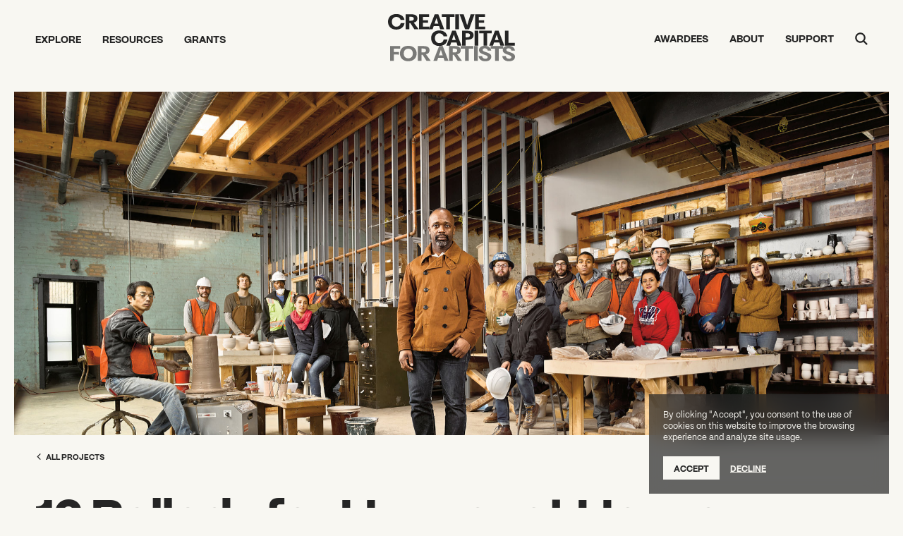

--- FILE ---
content_type: text/html; charset=UTF-8
request_url: https://creative-capital.org/projects/12-ballads-for-huguenot-house/
body_size: 15219
content:
<!DOCTYPE html>

<html lang="en-US" style="scroll-behavior: smooth !important;">

<head>
  <script defer id="Cookiebot" src="https://consent.cookiebot.com/uc.js" data-cbid="df732521-73ea-4f20-a774-0f9b40e177cb" data-blockingmode="auto" type="text/javascript"></script>
  <meta charset="UTF-8">
  <meta name="viewport" content="width=device-width, initial-scale=1.0">
  <meta http-equiv="X-UA-Compatible" content="ie=edge">
    <title>12 Ballads for Huguenot House - Creative Capital</title>

  <link rel="icon" type="image/svg+xml" href="https://creative-capital.org/wp-content/themes/creativecapital/_include/favicons/favicon.svg" />
  <link rel="icon" type="image/png" sizes="16x16" href="https://creative-capital.org/wp-content/themes/creativecapital/_include/favicons/favicon-16x16.png" />
  <link rel="icon" type="image/png" sizes="32x32" href="https://creative-capital.org/wp-content/themes/creativecapital/_include/favicons/favicon-32x32.png" />
  <link rel="shortcut icon" href="https://creative-capital.org/wp-content/themes/creativecapital/_include/favicons/favicon.ico"/>
  <link rel="apple-touch-icon" sizes="180x180" href="https://creative-capital.org/wp-content/themes/creativecapital/_include/favicons/apple-touch-icon.png"/>
  <link rel="manifest" href="https://creative-capital.org/wp-content/themes/creativecapital/_include/favicons/site.webmanifest"/>
  <link rel="stylesheet" href="https://creative-capital.org/wp-content/cache/autoptimize/css/autoptimize_single_dedad48ef15bd7e6a0e3f33479042d31.css">
  
  <script defer src="https://player.vimeo.com/api/player.js"></script>
  
  <script="" src="https://giving.classy.org/embedded/api/sdk/js/65939"></script>

  <meta name='robots' content='index, follow, max-image-preview:large, max-snippet:-1, max-video-preview:-1' />

	<!-- This site is optimized with the Yoast SEO plugin v26.7 - https://yoast.com/wordpress/plugins/seo/ -->
	<link rel="canonical" href="https://creative-capital.org/projects/12-ballads-for-huguenot-house/" />
	<meta property="og:locale" content="en_US" />
	<meta property="og:type" content="article" />
	<meta property="og:title" content="12 Ballads for Huguenot House - Creative Capital" />
	<meta property="og:url" content="https://creative-capital.org/projects/12-ballads-for-huguenot-house/" />
	<meta property="og:site_name" content="Creative Capital" />
	<meta property="article:modified_time" content="2025-05-27T20:43:51+00:00" />
	<meta property="og:image" content="https://creative-capital.org/wp-content/uploads/2023/08/Gates-Theaster-01.jpg" />
	<meta property="og:image:width" content="2048" />
	<meta property="og:image:height" content="1365" />
	<meta property="og:image:type" content="image/jpeg" />
	<meta name="twitter:card" content="summary_large_image" />
	<meta name="twitter:label1" content="Est. reading time" />
	<meta name="twitter:data1" content="1 minute" />
	<script type="application/ld+json" class="yoast-schema-graph">{"@context":"https://schema.org","@graph":[{"@type":"WebPage","@id":"https://creative-capital.org/projects/12-ballads-for-huguenot-house/","url":"https://creative-capital.org/projects/12-ballads-for-huguenot-house/","name":"12 Ballads for Huguenot House - Creative Capital","isPartOf":{"@id":"https://creative-capital.org/#website"},"primaryImageOfPage":{"@id":"https://creative-capital.org/projects/12-ballads-for-huguenot-house/#primaryimage"},"image":{"@id":"https://creative-capital.org/projects/12-ballads-for-huguenot-house/#primaryimage"},"thumbnailUrl":"https://creative-capital.org/wp-content/uploads/2023/08/Gates-Theaster-01.jpg","datePublished":"2018-07-30T12:32:31+00:00","dateModified":"2025-05-27T20:43:51+00:00","breadcrumb":{"@id":"https://creative-capital.org/projects/12-ballads-for-huguenot-house/#breadcrumb"},"inLanguage":"en-US","potentialAction":[{"@type":"ReadAction","target":["https://creative-capital.org/projects/12-ballads-for-huguenot-house/"]}]},{"@type":"ImageObject","inLanguage":"en-US","@id":"https://creative-capital.org/projects/12-ballads-for-huguenot-house/#primaryimage","url":"https://creative-capital.org/wp-content/uploads/2023/08/Gates-Theaster-01.jpg","contentUrl":"https://creative-capital.org/wp-content/uploads/2023/08/Gates-Theaster-01.jpg","width":2048,"height":1365,"caption":"Theaster Gates (2012 Creative Capital Grantee) pictured with employees and artists in his pottery studio inside a converted beer warehouse in Chicago. Photo by Stephen Wilkes."},{"@type":"BreadcrumbList","@id":"https://creative-capital.org/projects/12-ballads-for-huguenot-house/#breadcrumb","itemListElement":[{"@type":"ListItem","position":1,"name":"Home","item":"https://creative-capital.org/"},{"@type":"ListItem","position":2,"name":"12 Ballads for Huguenot House"}]},{"@type":"WebSite","@id":"https://creative-capital.org/#website","url":"https://creative-capital.org/","name":"Creative Capital","description":"","publisher":{"@id":"https://creative-capital.org/#organization"},"potentialAction":[{"@type":"SearchAction","target":{"@type":"EntryPoint","urlTemplate":"https://creative-capital.org/?s={search_term_string}"},"query-input":{"@type":"PropertyValueSpecification","valueRequired":true,"valueName":"search_term_string"}}],"inLanguage":"en-US"},{"@type":"Organization","@id":"https://creative-capital.org/#organization","name":"Creative Capital","url":"https://creative-capital.org/","logo":{"@type":"ImageObject","inLanguage":"en-US","@id":"https://creative-capital.org/#/schema/logo/image/","url":"https://creative-capital.org/wp-content/uploads/2025/03/footer-logo.svg","contentUrl":"https://creative-capital.org/wp-content/uploads/2025/03/footer-logo.svg","width":283,"height":109,"caption":"Creative Capital"},"image":{"@id":"https://creative-capital.org/#/schema/logo/image/"}}]}</script>
	<!-- / Yoast SEO plugin. -->


<link rel="alternate" title="oEmbed (JSON)" type="application/json+oembed" href="https://creative-capital.org/wp-json/oembed/1.0/embed?url=https%3A%2F%2Fcreative-capital.org%2Fprojects%2F12-ballads-for-huguenot-house%2F" />
<link rel="alternate" title="oEmbed (XML)" type="text/xml+oembed" href="https://creative-capital.org/wp-json/oembed/1.0/embed?url=https%3A%2F%2Fcreative-capital.org%2Fprojects%2F12-ballads-for-huguenot-house%2F&#038;format=xml" />
<style id='wp-img-auto-sizes-contain-inline-css' type='text/css'>
img:is([sizes=auto i],[sizes^="auto," i]){contain-intrinsic-size:3000px 1500px}
/*# sourceURL=wp-img-auto-sizes-contain-inline-css */
</style>
<style id='wp-block-library-inline-css' type='text/css'>
:root{--wp-block-synced-color:#7a00df;--wp-block-synced-color--rgb:122,0,223;--wp-bound-block-color:var(--wp-block-synced-color);--wp-editor-canvas-background:#ddd;--wp-admin-theme-color:#007cba;--wp-admin-theme-color--rgb:0,124,186;--wp-admin-theme-color-darker-10:#006ba1;--wp-admin-theme-color-darker-10--rgb:0,107,160.5;--wp-admin-theme-color-darker-20:#005a87;--wp-admin-theme-color-darker-20--rgb:0,90,135;--wp-admin-border-width-focus:2px}@media (min-resolution:192dpi){:root{--wp-admin-border-width-focus:1.5px}}.wp-element-button{cursor:pointer}:root .has-very-light-gray-background-color{background-color:#eee}:root .has-very-dark-gray-background-color{background-color:#313131}:root .has-very-light-gray-color{color:#eee}:root .has-very-dark-gray-color{color:#313131}:root .has-vivid-green-cyan-to-vivid-cyan-blue-gradient-background{background:linear-gradient(135deg,#00d084,#0693e3)}:root .has-purple-crush-gradient-background{background:linear-gradient(135deg,#34e2e4,#4721fb 50%,#ab1dfe)}:root .has-hazy-dawn-gradient-background{background:linear-gradient(135deg,#faaca8,#dad0ec)}:root .has-subdued-olive-gradient-background{background:linear-gradient(135deg,#fafae1,#67a671)}:root .has-atomic-cream-gradient-background{background:linear-gradient(135deg,#fdd79a,#004a59)}:root .has-nightshade-gradient-background{background:linear-gradient(135deg,#330968,#31cdcf)}:root .has-midnight-gradient-background{background:linear-gradient(135deg,#020381,#2874fc)}:root{--wp--preset--font-size--normal:16px;--wp--preset--font-size--huge:42px}.has-regular-font-size{font-size:1em}.has-larger-font-size{font-size:2.625em}.has-normal-font-size{font-size:var(--wp--preset--font-size--normal)}.has-huge-font-size{font-size:var(--wp--preset--font-size--huge)}.has-text-align-center{text-align:center}.has-text-align-left{text-align:left}.has-text-align-right{text-align:right}.has-fit-text{white-space:nowrap!important}#end-resizable-editor-section{display:none}.aligncenter{clear:both}.items-justified-left{justify-content:flex-start}.items-justified-center{justify-content:center}.items-justified-right{justify-content:flex-end}.items-justified-space-between{justify-content:space-between}.screen-reader-text{border:0;clip-path:inset(50%);height:1px;margin:-1px;overflow:hidden;padding:0;position:absolute;width:1px;word-wrap:normal!important}.screen-reader-text:focus{background-color:#ddd;clip-path:none;color:#444;display:block;font-size:1em;height:auto;left:5px;line-height:normal;padding:15px 23px 14px;text-decoration:none;top:5px;width:auto;z-index:100000}html :where(.has-border-color){border-style:solid}html :where([style*=border-top-color]){border-top-style:solid}html :where([style*=border-right-color]){border-right-style:solid}html :where([style*=border-bottom-color]){border-bottom-style:solid}html :where([style*=border-left-color]){border-left-style:solid}html :where([style*=border-width]){border-style:solid}html :where([style*=border-top-width]){border-top-style:solid}html :where([style*=border-right-width]){border-right-style:solid}html :where([style*=border-bottom-width]){border-bottom-style:solid}html :where([style*=border-left-width]){border-left-style:solid}html :where(img[class*=wp-image-]){height:auto;max-width:100%}:where(figure){margin:0 0 1em}html :where(.is-position-sticky){--wp-admin--admin-bar--position-offset:var(--wp-admin--admin-bar--height,0px)}@media screen and (max-width:600px){html :where(.is-position-sticky){--wp-admin--admin-bar--position-offset:0px}}

/*# sourceURL=wp-block-library-inline-css */
</style><style id='acf-header-project-block-style-inline-css' type='text/css'>
/*! Variables
   ========================================================================== */.block-header-project{position:relative}@media (min-width:1200px){.block-header-project{padding-bottom:100px}}@media (min-width:992px) and (max-width:1199.98px){.block-header-project{padding-bottom:100px}}@media (min-width:768px) and (max-width:991.98px){.block-header-project{padding-bottom:80px}}@media (max-width:767.98px){.block-header-project{padding-bottom:50px}}.block-header-project .parallax-container{height:auto}@media (min-width:1200px){.block-header-project .parallax-container{padding-top:39.2857142857%}}@media (min-width:992px) and (max-width:1199.98px){.block-header-project .parallax-container{padding-top:39.2857142857%}}@media (min-width:768px) and (max-width:991.98px){.block-header-project .parallax-container{padding-top:52.0987654321%}}@media (max-width:767.98px){.block-header-project .parallax-container{padding-top:70.4225352113%}}@media (min-width:768px){.block-header-project .block-breadcrumb{margin-top:20px}}@media (max-width:767.98px){.block-header-project .block-breadcrumb{margin-top:10px}}@media (min-width:992px){.block-header-project .block-breadcrumb+.block-title{margin-top:40px}}@media (min-width:768px) and (max-width:991.98px){.block-header-project .block-breadcrumb+.block-title{margin-top:20px}}@media (max-width:767.98px){.block-header-project .block-breadcrumb+.block-title{margin-top:20px}}@media (min-width:1200px){.block-header-project .block-title:first-child{margin-top:40px}}@media (min-width:992px) and (max-width:1199.98px){.block-header-project .block-title:first-child{margin-top:40px}}@media (min-width:768px) and (max-width:991.98px){.block-header-project .block-title:first-child{margin-top:20px}}@media (max-width:767.98px){.block-header-project .block-title:first-child{margin-top:20px}}@media (min-width:768px){.block-header-project .block-title h3{margin-top:15px}}@media (max-width:767.98px){.block-header-project .block-title h3{margin-top:10px}}@media (min-width:1200px){.block-header-project .block-desc{margin-top:80px}}@media (min-width:992px) and (max-width:1199.98px){.block-header-project .block-desc{margin-top:80px}}@media (min-width:768px) and (max-width:991.98px){.block-header-project .block-desc{margin-top:60px}}@media (max-width:767.98px){.block-header-project .block-desc{margin-top:40px}}.block-header-project .block-desc .btn-holder{margin-top:20px}@media (min-width:768px){.block-header-project .block-desc .logos-holder{margin-top:50px}}@media (max-width:767.98px){.block-header-project .block-desc .logos-holder{margin-top:40px}}.block-header-project .block-desc .logos-holder .item{float:left}@media (min-width:768px){.block-header-project .block-desc .logos-holder .item{width:80px;height:80px}}@media (max-width:767.98px){.block-header-project .block-desc .logos-holder .item{width:70px;height:70px}}.block-header-project .block-desc .logos-holder .item:not(:last-child){margin-right:10px}.block-header-project .block-desc .logos-holder .item img{width:100%;height:100%;object-fit:cover}@media (min-width:1200px){.block-header-project .block-info{margin-top:80px}}@media (min-width:992px) and (max-width:1199.98px){.block-header-project .block-info{margin-top:80px}}@media (min-width:768px) and (max-width:991.98px){.block-header-project .block-info{margin-top:80px}}@media (max-width:767.98px){.block-header-project .block-info{margin-top:50px}}.block-header-project .block-info .info-item{position:relative;padding-top:10px;padding-bottom:10px}.block-header-project .block-info .info-item .col-auto{padding-right:0!important}@media (min-width:768px){.block-header-project .block-info .info-item .col-auto{width:calc(140px + 12px)}}@media (max-width:767.98px){.block-header-project .block-info .info-item .col-auto{width:calc(120px + 8px)}}.block-header-project .block-info .info-item .col-auto>*{display:block}@media (min-width:768px){.block-header-project .block-info .info-item .col-auto>*{padding-top:.175em}}@media (max-width:767.98px){.block-header-project .block-info .info-item .col-auto>*{padding-top:.2em}}.block-header-project .block-info .info-item .col-auto+div{padding-left:20px!important}.block-header-project .block-info .info-item:after,.block-header-project .block-info .info-item:before{content:"";position:absolute;display:block;width:calc(100% - 12px);left:12px;height:1px;border-bottom:1px solid rgba(37,37,37,.15)}.block-header-project .block-info .info-item:before{top:0;display:none}.block-header-project .block-info .info-item:after{bottom:0}@media (min-width:992px){.block-header-project .block-info .info-item:first-child{padding-top:0}.block-header-project .block-info .info-item:last-child{padding-bottom:0}.block-header-project .block-info .info-item:last-child:after{display:none}}@media (max-width:991.98px){.block-header-project .block-info .info-item:first-child:before{display:block}}
/*# sourceURL=https://creative-capital.org/wp-content/themes/creativecapital/blocks/block-header-project/block.css */
</style>
<style id='acf-half-half-media-block-style-inline-css' type='text/css'>
/*! Variables
   ========================================================================== */.block-half-half-media{position:relative}@media (min-width:1200px){.block-half-half-media{padding-bottom:80px}.block-half-half-media:first-child{padding-top:80px}}@media (min-width:992px) and (max-width:1199.98px){.block-half-half-media{padding-bottom:80px}.block-half-half-media:first-child{padding-top:80px}}@media (min-width:768px) and (max-width:991.98px){.block-half-half-media{padding-bottom:80px}.block-half-half-media:first-child{padding-top:80px}}@media (max-width:767.98px){.block-half-half-media{padding-bottom:50px}.block-half-half-media:first-child{padding-top:50px}}@media (min-width:1200px){.block-half-half-media:has(+.block-projects-artist-bio){padding-bottom:100px}}@media (min-width:768px) and (max-width:991.98px){.block-half-half-media:has(+.block-projects-artist-bio){padding-bottom:100px}}.block-half-half-media .img-item .img-holder{position:relative}@media (max-width:767.98px){.block-half-half-media .img-item:not(:first-child){margin-top:10px}}.block-half-half-media .caption-btn-holder{position:absolute;right:10px;bottom:10px}@media (max-width:767.98px){.block-half-half-media .caption-btn-holder{right:5px;bottom:5px}}.block-half-half-media .bold{font-weight:600}.block-half-half-media img{object-fit:cover;width:100%;height:auto}
/*# sourceURL=https://creative-capital.org/wp-content/themes/creativecapital/blocks/block-half-half-media/block.css */
</style>
<style id='acf-large-image-block-style-inline-css' type='text/css'>
/*! Variables
   ========================================================================== */.block-large-image{position:relative}@media (min-width:1200px){.block-large-image{padding-bottom:80px}.block-large-image:first-child{padding-top:80px}}@media (min-width:992px) and (max-width:1199.98px){.block-large-image{padding-bottom:80px}.block-large-image:first-child{padding-top:80px}}@media (min-width:768px) and (max-width:991.98px){.block-large-image{padding-bottom:80px}.block-large-image:first-child{padding-top:80px}}@media (max-width:767.98px){.block-large-image{padding-bottom:50px}.block-large-image:first-child{padding-top:50px}}@media (min-width:1200px){.block-large-image:has(+.block-projects-artist-bio){padding-bottom:100px}}@media (min-width:768px) and (max-width:991.98px){.block-large-image:has(+.block-projects-artist-bio){padding-bottom:100px}}.block-large-image .img-holder{position:relative}.block-large-image .img-holder img{max-height:750px;height:auto;max-width:100%;object-fit:cover;width:auto}@media (min-width:768px) and (max-width:991.98px){.block-large-image .img-holder img{max-height:450px}}@media (max-width:767.98px){.block-large-image .img-holder img{max-height:260px}}.block-large-image .img-holder .caption-btn-holder{position:absolute;bottom:10px;right:10px}@media (max-width:991.98px){.block-large-image .img-holder .caption-btn-holder{bottom:5px;right:5px}}.block-large-image .bold{font-weight:600}.block-large-image img{object-fit:cover}
/*# sourceURL=https://creative-capital.org/wp-content/themes/creativecapital/blocks/block-large-image/block.css */
</style>
<style id='acf-projects-artist-bio-block-style-inline-css' type='text/css'>
/*! Variables
   ========================================================================== */.block-projects-artist-bio{position:relative}@media (min-width:1200px){.block-projects-artist-bio{padding-bottom:100px}.block-projects-artist-bio:first-child{padding-top:100px}}@media (min-width:992px) and (max-width:1199.98px){.block-projects-artist-bio{padding-bottom:100px}.block-projects-artist-bio:first-child{padding-top:100px}}@media (min-width:768px) and (max-width:991.98px){.block-projects-artist-bio{padding-bottom:80px}.block-projects-artist-bio:first-child{padding-top:80px}}@media (max-width:767.98px){.block-projects-artist-bio{padding-bottom:50px}.block-projects-artist-bio:first-child{padding-top:50px}}.block-projects-artist-bio .block-content{padding-top:20px;border-top:1px solid #252525}@media (max-width:767.98px){.block-projects-artist-bio .block-content{padding-top:10px}}.block-projects-artist-bio .bold{font-weight:600}.block-projects-artist-bio .name+.location{margin-top:10px}@media (max-width:767.98px){.block-projects-artist-bio .name+.location{margin-top:5px}}.block-projects-artist-bio .bio{margin-top:40px;margin-bottom:0!important}@media (max-width:767.98px){.block-projects-artist-bio .bio{margin-top:30px}}.block-projects-artist-bio .btns-holder{margin-top:20px}.block-projects-artist-bio .btns-holder .buttons:not(:last-child){margin-right:20px}@media (min-width:768px) and (max-width:991.98px){.block-projects-artist-bio .text-col{width:calc(100% - 150px - 1 * 12px);padding-right:60px}}@media (max-width:767.98px){.block-projects-artist-bio .text-col img{width:80px;height:80px;float:left;margin:0 20px 20px 0}}@media (min-width:768px) and (max-width:991.98px){.block-projects-artist-bio .img-col{width:calc(150px + 1 * 12px);padding-left:0}}.block-projects-artist-bio img{object-fit:cover}
/*# sourceURL=https://creative-capital.org/wp-content/themes/creativecapital/blocks/block-projects-artist-bio/block.css */
</style>
<style id='global-styles-inline-css' type='text/css'>
:root{--wp--preset--aspect-ratio--square: 1;--wp--preset--aspect-ratio--4-3: 4/3;--wp--preset--aspect-ratio--3-4: 3/4;--wp--preset--aspect-ratio--3-2: 3/2;--wp--preset--aspect-ratio--2-3: 2/3;--wp--preset--aspect-ratio--16-9: 16/9;--wp--preset--aspect-ratio--9-16: 9/16;--wp--preset--color--black: #000000;--wp--preset--color--cyan-bluish-gray: #abb8c3;--wp--preset--color--white: #ffffff;--wp--preset--color--pale-pink: #f78da7;--wp--preset--color--vivid-red: #cf2e2e;--wp--preset--color--luminous-vivid-orange: #ff6900;--wp--preset--color--luminous-vivid-amber: #fcb900;--wp--preset--color--light-green-cyan: #7bdcb5;--wp--preset--color--vivid-green-cyan: #00d084;--wp--preset--color--pale-cyan-blue: #8ed1fc;--wp--preset--color--vivid-cyan-blue: #0693e3;--wp--preset--color--vivid-purple: #9b51e0;--wp--preset--gradient--vivid-cyan-blue-to-vivid-purple: linear-gradient(135deg,rgb(6,147,227) 0%,rgb(155,81,224) 100%);--wp--preset--gradient--light-green-cyan-to-vivid-green-cyan: linear-gradient(135deg,rgb(122,220,180) 0%,rgb(0,208,130) 100%);--wp--preset--gradient--luminous-vivid-amber-to-luminous-vivid-orange: linear-gradient(135deg,rgb(252,185,0) 0%,rgb(255,105,0) 100%);--wp--preset--gradient--luminous-vivid-orange-to-vivid-red: linear-gradient(135deg,rgb(255,105,0) 0%,rgb(207,46,46) 100%);--wp--preset--gradient--very-light-gray-to-cyan-bluish-gray: linear-gradient(135deg,rgb(238,238,238) 0%,rgb(169,184,195) 100%);--wp--preset--gradient--cool-to-warm-spectrum: linear-gradient(135deg,rgb(74,234,220) 0%,rgb(151,120,209) 20%,rgb(207,42,186) 40%,rgb(238,44,130) 60%,rgb(251,105,98) 80%,rgb(254,248,76) 100%);--wp--preset--gradient--blush-light-purple: linear-gradient(135deg,rgb(255,206,236) 0%,rgb(152,150,240) 100%);--wp--preset--gradient--blush-bordeaux: linear-gradient(135deg,rgb(254,205,165) 0%,rgb(254,45,45) 50%,rgb(107,0,62) 100%);--wp--preset--gradient--luminous-dusk: linear-gradient(135deg,rgb(255,203,112) 0%,rgb(199,81,192) 50%,rgb(65,88,208) 100%);--wp--preset--gradient--pale-ocean: linear-gradient(135deg,rgb(255,245,203) 0%,rgb(182,227,212) 50%,rgb(51,167,181) 100%);--wp--preset--gradient--electric-grass: linear-gradient(135deg,rgb(202,248,128) 0%,rgb(113,206,126) 100%);--wp--preset--gradient--midnight: linear-gradient(135deg,rgb(2,3,129) 0%,rgb(40,116,252) 100%);--wp--preset--font-size--small: 13px;--wp--preset--font-size--medium: 20px;--wp--preset--font-size--large: 36px;--wp--preset--font-size--x-large: 42px;--wp--preset--spacing--20: 0.44rem;--wp--preset--spacing--30: 0.67rem;--wp--preset--spacing--40: 1rem;--wp--preset--spacing--50: 1.5rem;--wp--preset--spacing--60: 2.25rem;--wp--preset--spacing--70: 3.38rem;--wp--preset--spacing--80: 5.06rem;--wp--preset--shadow--natural: 6px 6px 9px rgba(0, 0, 0, 0.2);--wp--preset--shadow--deep: 12px 12px 50px rgba(0, 0, 0, 0.4);--wp--preset--shadow--sharp: 6px 6px 0px rgba(0, 0, 0, 0.2);--wp--preset--shadow--outlined: 6px 6px 0px -3px rgb(255, 255, 255), 6px 6px rgb(0, 0, 0);--wp--preset--shadow--crisp: 6px 6px 0px rgb(0, 0, 0);}:where(.is-layout-flex){gap: 0.5em;}:where(.is-layout-grid){gap: 0.5em;}body .is-layout-flex{display: flex;}.is-layout-flex{flex-wrap: wrap;align-items: center;}.is-layout-flex > :is(*, div){margin: 0;}body .is-layout-grid{display: grid;}.is-layout-grid > :is(*, div){margin: 0;}:where(.wp-block-columns.is-layout-flex){gap: 2em;}:where(.wp-block-columns.is-layout-grid){gap: 2em;}:where(.wp-block-post-template.is-layout-flex){gap: 1.25em;}:where(.wp-block-post-template.is-layout-grid){gap: 1.25em;}.has-black-color{color: var(--wp--preset--color--black) !important;}.has-cyan-bluish-gray-color{color: var(--wp--preset--color--cyan-bluish-gray) !important;}.has-white-color{color: var(--wp--preset--color--white) !important;}.has-pale-pink-color{color: var(--wp--preset--color--pale-pink) !important;}.has-vivid-red-color{color: var(--wp--preset--color--vivid-red) !important;}.has-luminous-vivid-orange-color{color: var(--wp--preset--color--luminous-vivid-orange) !important;}.has-luminous-vivid-amber-color{color: var(--wp--preset--color--luminous-vivid-amber) !important;}.has-light-green-cyan-color{color: var(--wp--preset--color--light-green-cyan) !important;}.has-vivid-green-cyan-color{color: var(--wp--preset--color--vivid-green-cyan) !important;}.has-pale-cyan-blue-color{color: var(--wp--preset--color--pale-cyan-blue) !important;}.has-vivid-cyan-blue-color{color: var(--wp--preset--color--vivid-cyan-blue) !important;}.has-vivid-purple-color{color: var(--wp--preset--color--vivid-purple) !important;}.has-black-background-color{background-color: var(--wp--preset--color--black) !important;}.has-cyan-bluish-gray-background-color{background-color: var(--wp--preset--color--cyan-bluish-gray) !important;}.has-white-background-color{background-color: var(--wp--preset--color--white) !important;}.has-pale-pink-background-color{background-color: var(--wp--preset--color--pale-pink) !important;}.has-vivid-red-background-color{background-color: var(--wp--preset--color--vivid-red) !important;}.has-luminous-vivid-orange-background-color{background-color: var(--wp--preset--color--luminous-vivid-orange) !important;}.has-luminous-vivid-amber-background-color{background-color: var(--wp--preset--color--luminous-vivid-amber) !important;}.has-light-green-cyan-background-color{background-color: var(--wp--preset--color--light-green-cyan) !important;}.has-vivid-green-cyan-background-color{background-color: var(--wp--preset--color--vivid-green-cyan) !important;}.has-pale-cyan-blue-background-color{background-color: var(--wp--preset--color--pale-cyan-blue) !important;}.has-vivid-cyan-blue-background-color{background-color: var(--wp--preset--color--vivid-cyan-blue) !important;}.has-vivid-purple-background-color{background-color: var(--wp--preset--color--vivid-purple) !important;}.has-black-border-color{border-color: var(--wp--preset--color--black) !important;}.has-cyan-bluish-gray-border-color{border-color: var(--wp--preset--color--cyan-bluish-gray) !important;}.has-white-border-color{border-color: var(--wp--preset--color--white) !important;}.has-pale-pink-border-color{border-color: var(--wp--preset--color--pale-pink) !important;}.has-vivid-red-border-color{border-color: var(--wp--preset--color--vivid-red) !important;}.has-luminous-vivid-orange-border-color{border-color: var(--wp--preset--color--luminous-vivid-orange) !important;}.has-luminous-vivid-amber-border-color{border-color: var(--wp--preset--color--luminous-vivid-amber) !important;}.has-light-green-cyan-border-color{border-color: var(--wp--preset--color--light-green-cyan) !important;}.has-vivid-green-cyan-border-color{border-color: var(--wp--preset--color--vivid-green-cyan) !important;}.has-pale-cyan-blue-border-color{border-color: var(--wp--preset--color--pale-cyan-blue) !important;}.has-vivid-cyan-blue-border-color{border-color: var(--wp--preset--color--vivid-cyan-blue) !important;}.has-vivid-purple-border-color{border-color: var(--wp--preset--color--vivid-purple) !important;}.has-vivid-cyan-blue-to-vivid-purple-gradient-background{background: var(--wp--preset--gradient--vivid-cyan-blue-to-vivid-purple) !important;}.has-light-green-cyan-to-vivid-green-cyan-gradient-background{background: var(--wp--preset--gradient--light-green-cyan-to-vivid-green-cyan) !important;}.has-luminous-vivid-amber-to-luminous-vivid-orange-gradient-background{background: var(--wp--preset--gradient--luminous-vivid-amber-to-luminous-vivid-orange) !important;}.has-luminous-vivid-orange-to-vivid-red-gradient-background{background: var(--wp--preset--gradient--luminous-vivid-orange-to-vivid-red) !important;}.has-very-light-gray-to-cyan-bluish-gray-gradient-background{background: var(--wp--preset--gradient--very-light-gray-to-cyan-bluish-gray) !important;}.has-cool-to-warm-spectrum-gradient-background{background: var(--wp--preset--gradient--cool-to-warm-spectrum) !important;}.has-blush-light-purple-gradient-background{background: var(--wp--preset--gradient--blush-light-purple) !important;}.has-blush-bordeaux-gradient-background{background: var(--wp--preset--gradient--blush-bordeaux) !important;}.has-luminous-dusk-gradient-background{background: var(--wp--preset--gradient--luminous-dusk) !important;}.has-pale-ocean-gradient-background{background: var(--wp--preset--gradient--pale-ocean) !important;}.has-electric-grass-gradient-background{background: var(--wp--preset--gradient--electric-grass) !important;}.has-midnight-gradient-background{background: var(--wp--preset--gradient--midnight) !important;}.has-small-font-size{font-size: var(--wp--preset--font-size--small) !important;}.has-medium-font-size{font-size: var(--wp--preset--font-size--medium) !important;}.has-large-font-size{font-size: var(--wp--preset--font-size--large) !important;}.has-x-large-font-size{font-size: var(--wp--preset--font-size--x-large) !important;}
/*# sourceURL=global-styles-inline-css */
</style>

<style id='classic-theme-styles-inline-css' type='text/css'>
/*! This file is auto-generated */
.wp-block-button__link{color:#fff;background-color:#32373c;border-radius:9999px;box-shadow:none;text-decoration:none;padding:calc(.667em + 2px) calc(1.333em + 2px);font-size:1.125em}.wp-block-file__button{background:#32373c;color:#fff;text-decoration:none}
/*# sourceURL=/wp-includes/css/classic-themes.min.css */
</style>
<link rel='stylesheet' id='contact-form-7-css' href='https://creative-capital.org/wp-content/cache/autoptimize/css/autoptimize_single_64ac31699f5326cb3c76122498b76f66.css?ver=6.1.4' type='text/css' media='all' />
<link rel='stylesheet' id='main-style-css' href='https://creative-capital.org/wp-content/cache/autoptimize/css/autoptimize_single_d4bf664f2378f6caad2217145aedafb4.css?ver=6.9' type='text/css' media='all' />
<script defer type="text/javascript" src="https://creative-capital.org/wp-content/themes/creativecapital/_include/js/bootstrap.bundle.min.js?ver=1" id="bootstrap-js"></script>
<script defer type="text/javascript" src="https://creative-capital.org/wp-content/themes/creativecapital/_include/js/popper.min.js?ver=1" id="proper-js"></script>
<script defer type="text/javascript" src="https://creative-capital.org/wp-content/cache/autoptimize/js/autoptimize_single_219f3ea4ca3dc8bc9e731e467a3dbbde.js?ver=1" id="fonts-observer-js"></script>
<script defer type="text/javascript" src="https://creative-capital.org/wp-content/themes/creativecapital/_include/js/mobile-detect.min.js?ver=1" id="MobileDetect-js"></script>
<script defer type="text/javascript" src="https://creative-capital.org/wp-content/themes/creativecapital/_include/js/ua-parser.min.js?ver=1" id="parser-js"></script>
<script defer type="text/javascript" src="https://creative-capital.org/wp-content/themes/creativecapital/_include/js/headroom.min.js?ver=1" id="headroom-js"></script>
<link rel="https://api.w.org/" href="https://creative-capital.org/wp-json/" /><link rel="alternate" title="JSON" type="application/json" href="https://creative-capital.org/wp-json/wp/v2/projects/3218" /><link rel="EditURI" type="application/rsd+xml" title="RSD" href="https://creative-capital.org/xmlrpc.php?rsd" />
<link rel='shortlink' href='https://creative-capital.org/?p=3218' />

  <meta name='robots' content='index, follow, max-image-preview:large, max-snippet:-1, max-video-preview:-1' />

	<!-- This site is optimized with the Yoast SEO plugin v26.7 - https://yoast.com/wordpress/plugins/seo/ -->
	<link rel="canonical" href="https://creative-capital.org/projects/12-ballads-for-huguenot-house/" />
	<meta property="og:locale" content="en_US" />
	<meta property="og:type" content="article" />
	<meta property="og:title" content="12 Ballads for Huguenot House - Creative Capital" />
	<meta property="og:url" content="https://creative-capital.org/projects/12-ballads-for-huguenot-house/" />
	<meta property="og:site_name" content="Creative Capital" />
	<meta property="article:modified_time" content="2025-05-27T20:43:51+00:00" />
	<meta property="og:image" content="https://creative-capital.org/wp-content/uploads/2023/08/Gates-Theaster-01.jpg" />
	<meta property="og:image:width" content="2048" />
	<meta property="og:image:height" content="1365" />
	<meta property="og:image:type" content="image/jpeg" />
	<meta name="twitter:card" content="summary_large_image" />
	<meta name="twitter:label1" content="Est. reading time" />
	<meta name="twitter:data1" content="1 minute" />
	<script type="application/ld+json" class="yoast-schema-graph">{"@context":"https://schema.org","@graph":[{"@type":"WebPage","@id":"https://creative-capital.org/projects/12-ballads-for-huguenot-house/","url":"https://creative-capital.org/projects/12-ballads-for-huguenot-house/","name":"12 Ballads for Huguenot House - Creative Capital","isPartOf":{"@id":"https://creative-capital.org/#website"},"primaryImageOfPage":{"@id":"https://creative-capital.org/projects/12-ballads-for-huguenot-house/#primaryimage"},"image":{"@id":"https://creative-capital.org/projects/12-ballads-for-huguenot-house/#primaryimage"},"thumbnailUrl":"https://creative-capital.org/wp-content/uploads/2023/08/Gates-Theaster-01.jpg","datePublished":"2018-07-30T12:32:31+00:00","dateModified":"2025-05-27T20:43:51+00:00","breadcrumb":{"@id":"https://creative-capital.org/projects/12-ballads-for-huguenot-house/#breadcrumb"},"inLanguage":"en-US","potentialAction":[{"@type":"ReadAction","target":["https://creative-capital.org/projects/12-ballads-for-huguenot-house/"]}]},{"@type":"ImageObject","inLanguage":"en-US","@id":"https://creative-capital.org/projects/12-ballads-for-huguenot-house/#primaryimage","url":"https://creative-capital.org/wp-content/uploads/2023/08/Gates-Theaster-01.jpg","contentUrl":"https://creative-capital.org/wp-content/uploads/2023/08/Gates-Theaster-01.jpg","width":2048,"height":1365,"caption":"Theaster Gates (2012 Creative Capital Grantee) pictured with employees and artists in his pottery studio inside a converted beer warehouse in Chicago. Photo by Stephen Wilkes."},{"@type":"BreadcrumbList","@id":"https://creative-capital.org/projects/12-ballads-for-huguenot-house/#breadcrumb","itemListElement":[{"@type":"ListItem","position":1,"name":"Home","item":"https://creative-capital.org/"},{"@type":"ListItem","position":2,"name":"12 Ballads for Huguenot House"}]},{"@type":"WebSite","@id":"https://creative-capital.org/#website","url":"https://creative-capital.org/","name":"Creative Capital","description":"","publisher":{"@id":"https://creative-capital.org/#organization"},"potentialAction":[{"@type":"SearchAction","target":{"@type":"EntryPoint","urlTemplate":"https://creative-capital.org/?s={search_term_string}"},"query-input":{"@type":"PropertyValueSpecification","valueRequired":true,"valueName":"search_term_string"}}],"inLanguage":"en-US"},{"@type":"Organization","@id":"https://creative-capital.org/#organization","name":"Creative Capital","url":"https://creative-capital.org/","logo":{"@type":"ImageObject","inLanguage":"en-US","@id":"https://creative-capital.org/#/schema/logo/image/","url":"https://creative-capital.org/wp-content/uploads/2025/03/footer-logo.svg","contentUrl":"https://creative-capital.org/wp-content/uploads/2025/03/footer-logo.svg","width":283,"height":109,"caption":"Creative Capital"},"image":{"@id":"https://creative-capital.org/#/schema/logo/image/"}}]}</script>
	<!-- / Yoast SEO plugin. -->


<link rel="https://api.w.org/" href="https://creative-capital.org/wp-json/" /><link rel="alternate" title="JSON" type="application/json" href="https://creative-capital.org/wp-json/wp/v2/projects/3218" /><link rel="EditURI" type="application/rsd+xml" title="RSD" href="https://creative-capital.org/xmlrpc.php?rsd" />
<link rel='shortlink' href='https://creative-capital.org/?p=3218' />

  
      <!-- Google tag (gtag.js) -->
<script defer src="https://www.googletagmanager.com/gtag/js?id=G-YV52ZZZ0X3"></script>
<script defer src="[data-uri]"></script>

<meta name="google-site-verification" content="XCAVrY7cI6tpim133nmkHq-VrsR_cH8mKm_cP2gK4o0" />  
</head>



<body class="wp-singular projects-template-default single single-projects postid-3218 wp-theme-creativecapital">

  <div class="page-transition"></div>
  <div id="wrapper">

    
    <!-- Header - 'light-header' class light/white version  -->
    <header id="main-header" class="main-header ">
      <div class="container">
        <div class="row align-items-center">
          <!-- Mobile menu Trigger -->
          <div class="menu-trigger-holder col d-lg-none order-4">
            <button class="menu-trigger hamburger hamburger--stack" type="button">
              <div class="inner">
                <span class="bar"></span>
                <span class="bar"></span>
                <span class="bar"></span>
              </div>
            </button>
          </div>
          <div class="nav-holder col d-none d-lg-block order-1">
                        <nav class="d-none d-lg-inline-block">
              <ul>
                                      <li>
                        <a href="https://creative-capital.org/explore-stories/">Explore</a>
                                                <div class="sub-nav">
                          <div class="sub-nav-content">
                            <div class="links">
                                                              <a href="https://creative-capital.org/explore-stories/events/">Awardee Events</a>
                                                          </div>
                                                        <figure>
                              <img src="https://creative-capital.org/wp-content/uploads/2025/01/Mkrtichian_03-1600x1066-1.jpeg" alt="" />
                            </figure>
                                                      </div>
                        </div>
                                              </li>
                                            <li>
                        <a href="https://creative-capital.org/artist-resources/">Resources</a>
                                                <div class="sub-nav">
                          <div class="sub-nav-content">
                            <div class="links">
                                                              <a href="https://creative-capital.org/artist-resources/professional-development/">Artist Lab</a>
                                                              <a href="https://creative-capital.org/artist-resources/artist-opportunities/">Artist Opportunities</a>
                                                          </div>
                                                        <figure>
                              <img src="https://creative-capital.org/wp-content/uploads/2025/01/Bucknell_5-1600x913-1.png" alt="" />
                            </figure>
                                                      </div>
                        </div>
                                              </li>
                                            <li>
                        <a href="https://creative-capital.org/creative-capital-award/">Grants</a>
                                                <div class="sub-nav">
                          <div class="sub-nav-content">
                            <div class="links">
                                                              <a href="https://creative-capital.org/creative-capital-award/award-application/">Award Application</a>
                                                              <a href="https://creative-capital.org/creative-capital-award/partnership-grants/">Arts Writers Grant</a>
                                                          </div>
                                                        <figure>
                              <img src="https://creative-capital.org/wp-content/uploads/2025/03/TeMoanaMeridian_pressimages-4.jpg" alt="" />
                            </figure>
                                                      </div>
                        </div>
                                              </li>
                                    </ul>
            </nav>
                      </div>
          <div class="logo-holder col-auto order-2">
            <a id="logo" href="https://creative-capital.org/">
              <span>Creative</span>
              <span>Capital</span>
              <span>For Artists</span>
            </a>
          </div>
          <div class="nav-holder col text-end order-1 order-lg-3">
                      <nav class="d-none d-lg-inline-block">
              <ul>
                                    <li>
                        <a href="https://creative-capital.org/awardee-index/">Awardees</a>
                                              </li>
                                            <li>
                        <a href="https://creative-capital.org/about/">About</a>
                                                <div class="sub-nav">
                          <div class="sub-nav-content">
                            <div class="links">
                                                              <a href="https://creative-capital.org/about/board/">Board &amp; Council</a>
                                                              <a href="https://creative-capital.org/press/">Press</a>
                                                          </div>
                                                        <figure>
                              <img src="https://creative-capital.org/wp-content/uploads/2025/03/image_2-e1748012338951.webp" alt="" />
                            </figure>
                                                      </div>
                        </div>
                                              </li>
                                            <li>
                        <a href="https://creative-capital.org/support/">Support</a>
                                              </li>
                                    </ul>
            </nav>
                        <!-- Search Trigger -->
            <button class="search-trigger"></button>
          </div>
        </div>


        <!-- Mobile Menu -->
        <div id="mobile-menu" class="mobile-menu">
          <div class="container">
            <div class="row flex-column">
              <div class="col-12 mb-auto">
                <div class="accordion" id="menuAccordion">
                  <!-- data-color could be: green, brown, geen-light & pink -->
                                    <div class="accordion-item" data-color="green">
                                        <h2 class="accordion-header">
                      <button class="accordion-button collapsed" type="button" data-bs-toggle="collapse"
                        data-bs-target="#collapse-27631" aria-expanded="false" aria-controls="collapse-27631">
                        <span>Explore</span>
                        <svg xmlns="http://www.w3.org/2000/svg" width="30" height="30" viewBox="0 0 30 30" fill="none">
                          <rect x="14.125" y="30" width="30" height="2.29412" fill="#F8F7F2" />
                          <rect y="14.1177" width="30" height="2.29412" fill="#F8F7F2" />
                        </svg>
                      </button>
                    </h2>
                    <div id="collapse-27631" class="accordion-collapse collapse" data-bs-parent="#menuAccordion">
                      <div class="accordion-body">
                        <a href="https://creative-capital.org/explore-stories/">Explore</a>
                                                    <a href="https://creative-capital.org/explore-stories/events/">Awardee Events</a>
                          
                      </div>
                    </div>
                                      </div>
                                    <div class="accordion-item" data-color="green-light">
                                        <h2 class="accordion-header">
                      <button class="accordion-button collapsed" type="button" data-bs-toggle="collapse"
                        data-bs-target="#collapse-28371" aria-expanded="false" aria-controls="collapse-28371">
                        <span>Resources</span>
                        <svg xmlns="http://www.w3.org/2000/svg" width="30" height="30" viewBox="0 0 30 30" fill="none">
                          <rect x="14.125" y="30" width="30" height="2.29412" fill="#F8F7F2" />
                          <rect y="14.1177" width="30" height="2.29412" fill="#F8F7F2" />
                        </svg>
                      </button>
                    </h2>
                    <div id="collapse-28371" class="accordion-collapse collapse" data-bs-parent="#menuAccordion">
                      <div class="accordion-body">
                        <a href="https://creative-capital.org/artist-resources/">Resources</a>
                                                    <a href="https://creative-capital.org/artist-resources/professional-development/">Artist Lab</a>
                                                    <a href="https://creative-capital.org/artist-resources/artist-opportunities/">Artist Opportunities</a>
                          
                      </div>
                    </div>
                                      </div>
                                    <div class="accordion-item" data-color="pink">
                                        <h2 class="accordion-header">
                      <button class="accordion-button collapsed" type="button" data-bs-toggle="collapse"
                        data-bs-target="#collapse-27638" aria-expanded="false" aria-controls="collapse-27638">
                        <span>Grants</span>
                        <svg xmlns="http://www.w3.org/2000/svg" width="30" height="30" viewBox="0 0 30 30" fill="none">
                          <rect x="14.125" y="30" width="30" height="2.29412" fill="#F8F7F2" />
                          <rect y="14.1177" width="30" height="2.29412" fill="#F8F7F2" />
                        </svg>
                      </button>
                    </h2>
                    <div id="collapse-27638" class="accordion-collapse collapse" data-bs-parent="#menuAccordion">
                      <div class="accordion-body">
                        <a href="https://creative-capital.org/creative-capital-award/">Grants</a>
                                                    <a href="https://creative-capital.org/creative-capital-award/award-application/">Award Application</a>
                                                    <a href="https://creative-capital.org/creative-capital-award/partnership-grants/">Arts Writers Grant</a>
                          
                      </div>
                    </div>
                                      </div>
                                    <div class="accordion-item" >
                                          <h2 class="accordion-header">
                        <a href="https://creative-capital.org/awardee-index/">Awardees</a>
                      </h2>
                                      </div>
                                    <div class="accordion-item" data-color="brown">
                                        <h2 class="accordion-header">
                      <button class="accordion-button collapsed" type="button" data-bs-toggle="collapse"
                        data-bs-target="#collapse-27642" aria-expanded="false" aria-controls="collapse-27642">
                        <span>About</span>
                        <svg xmlns="http://www.w3.org/2000/svg" width="30" height="30" viewBox="0 0 30 30" fill="none">
                          <rect x="14.125" y="30" width="30" height="2.29412" fill="#F8F7F2" />
                          <rect y="14.1177" width="30" height="2.29412" fill="#F8F7F2" />
                        </svg>
                      </button>
                    </h2>
                    <div id="collapse-27642" class="accordion-collapse collapse" data-bs-parent="#menuAccordion">
                      <div class="accordion-body">
                        <a href="https://creative-capital.org/about/">About</a>
                                                    <a href="https://creative-capital.org/about/board/">Board &amp; Council</a>
                                                    <a href="https://creative-capital.org/press/">Press</a>
                          
                      </div>
                    </div>
                                      </div>
                                    <div class="accordion-item" >
                                          <h2 class="accordion-header">
                        <a href="https://creative-capital.org/support/">Support</a>
                      </h2>
                                      </div>
                                  </div>
              </div>

              <!-- Social Icons -->
                            <div class="col-12">
                <div class="social-icons-holder">
                                    <a class="icon-instagram" href="https://www.instagram.com/creative_capital" target="_blank">
                    <svg width="19" height="19" viewBox="0 0 19 19" fill="none" xmlns="http://www.w3.org/2000/svg">
                      <path
                        d="M9.49998 1.71181C12.0366 1.71181 12.337 1.72146 13.3388 1.76717C14.265 1.80944 14.768 1.9642 15.1028 2.09427C15.5462 2.2666 15.8627 2.4725 16.1951 2.80492C16.5276 3.13733 16.7335 3.45384 16.9058 3.89723C17.0359 4.23203 17.1906 4.73504 17.2329 5.66125C17.2786 6.66302 17.2883 6.96346 17.2883 9.50008C17.2883 12.0367 17.2786 12.3371 17.2329 13.3389C17.1906 14.2651 17.0359 14.7681 16.9058 15.1029C16.7335 15.5463 16.5276 15.8628 16.1951 16.1952C15.8627 16.5277 15.5462 16.7336 15.1028 16.9059C14.768 17.036 14.265 17.1907 13.3388 17.233C12.3372 17.2787 12.0368 17.2884 9.49998 17.2884C6.96321 17.2884 6.66277 17.2787 5.66118 17.233C4.73494 17.1907 4.23193 17.036 3.89717 16.9059C3.45374 16.7336 3.13723 16.5277 2.80482 16.1952C2.4724 15.8628 2.2665 15.5463 2.0942 15.1029C1.9641 14.7681 1.80934 14.2651 1.76707 13.3389C1.72136 12.3371 1.71171 12.0367 1.71171 9.50008C1.71171 6.96346 1.72136 6.66302 1.76707 5.66128C1.80934 4.73504 1.9641 4.23203 2.0942 3.89723C2.2665 3.45384 2.4724 3.13733 2.80482 2.80492C3.13723 2.4725 3.45374 2.2666 3.89717 2.09427C4.23193 1.9642 4.73494 1.80944 5.66115 1.76717C6.66292 1.72146 6.96336 1.71181 9.49998 1.71181ZM9.49998 6.10352e-05C6.91992 6.10352e-05 6.59644 0.010997 5.58316 0.0572299C4.57196 0.103387 3.88141 0.263958 3.2771 0.498818C2.65239 0.741597 2.1226 1.06643 1.59447 1.59457C1.06633 2.1227 0.741498 2.65249 0.498719 3.2772C0.263859 3.88151 0.103289 4.57206 0.0571311 5.58326C0.0108983 6.5965 0 6.92002 0 9.50008C0 12.0801 0.0108983 12.4037 0.0571311 13.4169C0.103289 14.4281 0.263859 15.1187 0.498719 15.723C0.741498 16.3476 1.06633 16.8775 1.59447 17.4056C2.1226 17.9337 2.65239 18.2586 3.2771 18.5013C3.88141 18.7362 4.57196 18.8968 5.58316 18.9429C6.59644 18.9892 6.91992 19.0001 9.49998 19.0001C12.08 19.0001 12.4036 18.9892 13.4168 18.9429C14.428 18.8968 15.1186 18.7362 15.7229 18.5013C16.3476 18.2586 16.8774 17.9337 17.4055 17.4056C17.9336 16.8775 18.2585 16.3477 18.5012 15.723C18.7361 15.1187 18.8967 14.4281 18.9428 13.4169C18.9891 12.4037 19 12.0801 19 9.50008C19 6.92002 18.9891 6.5965 18.9428 5.58326C18.8967 4.57206 18.7361 3.88151 18.5012 3.2772C18.2585 2.65249 17.9336 2.1227 17.4055 1.59457C16.8774 1.06643 16.3476 0.741597 15.7229 0.498818C15.1186 0.263958 14.428 0.103387 13.4168 0.0572299C12.4036 0.010997 12.08 6.10352e-05 9.49998 6.10352e-05ZM9.49998 4.62169C6.80573 4.62169 4.62159 6.80583 4.62159 9.50008C4.62159 12.1943 6.80573 14.3785 9.49998 14.3785C12.1942 14.3785 14.3784 12.1943 14.3784 9.50008C14.3784 6.80583 12.1942 4.62169 9.49998 4.62169ZM9.49998 12.6668C7.75109 12.6668 6.3333 11.249 6.3333 9.50008C6.3333 7.75119 7.75109 6.33339 9.49998 6.33339C11.2489 6.33339 12.6667 7.75119 12.6667 9.50008C12.6667 11.249 11.2489 12.6668 9.49998 12.6668ZM15.7111 4.42895C15.7111 5.05856 15.2007 5.56897 14.5711 5.56897C13.9415 5.56897 13.4311 5.05856 13.4311 4.42895C13.4311 3.79934 13.9415 3.28897 14.5711 3.28897C15.2007 3.28897 15.7111 3.79934 15.7111 4.42895Z"
                        fill="#F8F7F2" />
                    </svg>
                  </a>
                                    <a class="icon-x" href="https://x.com/creativecap" target="_blank">
                    <svg width="20" height="19" viewBox="0 0 20 19" fill="none" xmlns="http://www.w3.org/2000/svg">
                      <path
                        d="M15.7512 0H18.818L12.1179 7.65774L20 18.0782H13.8284L8.99458 11.7582L3.46359 18.0782H0.394938L7.5613 9.88738L0 0H6.32828L10.6976 5.77668L15.7512 0ZM14.6748 16.2426H16.3742L5.4049 1.73922H3.58133L14.6748 16.2426Z"
                        fill="#F8F7F2" />
                    </svg>
                  </a>
                                    <a class="icon-facebook" href="https://www.facebook.com/CreativeCapital" target="_blank">
                    <svg width="11" height="23" viewBox="0 0 11 23" fill="none" xmlns="http://www.w3.org/2000/svg">
                      <path fill-rule="evenodd" clip-rule="evenodd"
                        d="M10.3896 0.158964V3.65617H8.50167C7.81223 3.65617 7.34727 3.81513 7.10677 4.13306C6.86627 4.45099 6.74602 4.92788 6.74602 5.56374V8.06742H10.2693L9.80037 11.9885H6.74602V22.043H3.06637V11.9885H0V8.06742H3.06637V5.17957C3.06637 3.53694 3.48323 2.26303 4.31697 1.35782C5.15071 0.452601 6.26101 0 7.64789 0C8.82635 0 9.74024 0.0529874 10.3896 0.158964Z"
                        fill="#F8F7F2" />
                    </svg>
                  </a>
                                    <a class="icon-youtube" href="https://www.youtube.com/creative_capital" target="_blank">
                    <svg width="25" height="18" viewBox="0 0 25 18" fill="none" xmlns="http://www.w3.org/2000/svg">
                      <path
                        d="M9.94232 12.5296V5.09708L16.4763 8.81378L9.94232 12.5296ZM24.4757 2.75737C24.1806 1.67295 23.3471 0.834422 22.2877 0.537686L22.2652 0.532685C19.6037 0.194273 16.5255 0.000894503 13.4015 0.000894503C13.0839 0.000894503 12.7671 0.00256153 12.4512 0.00672917L12.4996 0.0058957C12.2312 0.00256159 11.9153 6.10352e-05 11.5977 6.10352e-05C8.47364 6.10352e-05 5.39376 0.193439 2.37055 0.567693L2.7323 0.531018C1.65122 0.833589 0.817691 1.67128 0.528457 2.73403L0.523456 2.7557C0.190044 4.51361 0 6.53659 0 8.60373C0 8.67708 3.89112e-08 8.75043 0.000833567 8.82295V8.81128C0.000833567 8.87296 0 8.94631 0 9.01966C0 11.0868 0.190878 13.109 0.55513 15.0702L0.523456 14.8669C0.818524 15.9513 1.65205 16.7898 2.71147 17.0865L2.73397 17.0915C5.39543 17.43 8.47364 17.6233 11.5977 17.6233C11.9144 17.6233 12.2312 17.6217 12.5479 17.6175L12.4996 17.6183C12.768 17.6217 13.0847 17.6242 13.4015 17.6242C16.5264 17.6242 19.6054 17.4308 22.6286 17.0565L22.2669 17.0932C23.3488 16.7915 24.1823 15.9529 24.4724 14.8902L24.4774 14.8685C24.81 13.1106 25 11.0876 25 9.02133C25 8.94798 25 8.87463 24.9992 8.80211V8.81295C24.9992 8.75127 25 8.67792 25 8.60457C25 6.53742 24.8091 4.51528 24.4449 2.55399L24.4757 2.75737Z"
                        fill="#F8F7F2" />
                    </svg>
                  </a>
                                  </div>
              </div>
              
            </div>
          </div>
        </div>

      </div>
    </header>

    <!-- Search Overlay -->
        <div class="search-overlay color-white">
      <a class="buttons close-btn white" href="#" aria-label="Close">Close</a>
      <div class="container">
        <div class="row align-items-center justify-content-center">
          <div class="col-12 col-md-10 col-lg-8">
            <form class="search-form needs-validation" name="search-form" novalidate action="/" method="GET">
              <div class="search-input-holder">
                <input id="searchInput" name="s" value="" class="form-control custom-input medium-title" type="search" placeholder="Start typing...">
                <button class="search-icon"></button>
              </div>
                            <p class="p-small">What can we help you find?</p>
                          </form>
          </div>
        </div>
      </div>
    </div>

<div id="content" role="main" >
<section class="block-header-project background-white">
        <div class="media-holder colored-space">
        <div class="parallax-container">
            <div class="media-parallax">
                <picture>
                                            <source media="(max-width: 767.98px)" srcset="https://creative-capital.org/wp-content/uploads/2023/08/Gates-Theaster-01.jpg">
                                        <img decoding="async" class="parallax-img" src="https://creative-capital.org/wp-content/uploads/2023/08/Gates-Theaster-01.jpg" alt="Theaster Gates (2012 Creative Capital Grantee) pictured with employees and artists in his pottery studio inside a converted beer warehouse in Chicago. Photo by Stephen Wilkes. ">
                </picture>
                            </div>
        </div>
    </div>
        <div class="container">
        <div class="row justify-content-between block-content">
            <div class="col-12 block-breadcrumb">
                <a class="buttons breadcrumb-btn" href="https://creative-capital.org/awardee-index/ ">
                    All Projects
                </a>
            </div>
            <div class="col-12 block-title">
                <h1 class="xlarge-title d-none d-md-block">12 Ballads for Huguenot House</h1>
                <h2 class="large-title d-md-none">12 Ballads for Huguenot House</h2>
                                    <h3 class="medium-title d-none d-md-block">Theaster Gates</h3>
                    <h3 class="xsmall-title d-md-none">Theaster Gates</h3>
                            </div>
            <div class="col-12 col-md-9 col-lg-6 block-desc">
                <p><em>12 Ballads for Huguenot House </em>explores the relationship between social enterprise, contemporary art practices, and architectural and cultural redevelopment. Theaster Gates hires and trains a team of unskilled laborers to assist him in dismantling the interior of a Chicago building slated for demolition. The salvaged materials are then used to mend a historically significant hotel known as the Huguenot House in Kassel, Germany. The materials are integral to the design process and will result in a new venue for Documenta. This project also serves as the foundation for a solo exhibition at the Museum of Contemporary Art in Chicago.</p>
            </div>
            <div class="col-12 col-md-9 col-lg-4 block-info">
                                <div class="info-item row">
                    <div class="col-auto">
                        <span class="label-text small">Discipline:</span>
                    </div>
                    <div class="col">
                        <p class="p-xsmall">Architecture &amp; Design, Social Practice, Socially-Engaged Art, Visual Arts</p>
                    </div>
                </div>
                                <div class="info-item row">
                    <div class="col-auto">
                        <span class="label-text small">Award Year:</span>
                    </div>
                    <div class="col">
                        <p class="p-xsmall">2012</p>
                    </div>
                </div>
                             </div>
        </div>
    </div>
</section>

  <section class="block-large-image background-white">
    <div class="container">
        <div class="row justify-content-center">
          <div class="col-auto">
            <div class="img-holder">
              <figure>
                <picture>
                  <img decoding="async" class="ratio" src="https://creative-capital.org/wp-content/uploads/2025/01/Gates-Theaster-01.jpg" alt="" />
                </picture>
              </figure>
                          </div>
          </div>
        </div>
    </div>
  </section>




      <section class="block-half-half-media background-white" id="half-half-media-content-block_992f0ab3b1f920365814e436727a31e0">
        <div class="container">
          <div class="row">
                        <div class="col-lg-6 col-md-6 col-12 img-item">
              <div class="img-holder">
                <figure>
                  <picture>
                    <img decoding="async" src="https://creative-capital.org/wp-content/uploads/2018/07/Gates-Theaster-02.jpg" alt="" />
                  </picture>
                </figure>
                              </div>
            </div>
                        <div class="col-lg-6 col-md-6 col-12 img-item">
              <div class="img-holder">
                <figure>
                  <picture>
                    <img decoding="async" src="https://creative-capital.org/wp-content/uploads/2018/07/Gates-Theaster-03.jpg" alt="" />
                  </picture>
                </figure>
                              </div>
            </div>
                        
          </div>
        </div>
      </section>

      



      <section class="block-half-half-media background-white" id="half-half-media-content-block_6222df678c46812af7e632556f23d5ae">
        <div class="container">
          <div class="row">
                        <div class="col-lg-6 col-md-6 col-12 img-item">
              <div class="img-holder">
                <figure>
                  <picture>
                    <img decoding="async" src="https://creative-capital.org/wp-content/uploads/2018/07/Gates-Theaster-04.jpg" alt="" />
                  </picture>
                </figure>
                              </div>
            </div>
                        <div class="col-lg-6 col-md-6 col-12 img-item">
              <div class="img-holder">
                <figure>
                  <picture>
                    <img decoding="async" src="https://creative-capital.org/wp-content/uploads/2018/07/Gates-Theaster-05-scaled.jpg" alt="SAMSUNG DIGITAL CAMERA" />
                  </picture>
                </figure>
                              </div>
            </div>
                        
          </div>
        </div>
      </section>

      


      <section class="block-projects-artist-bio background-white" id="projects-artist-bio-block_3890f12b1c2a7323437ad8e1ddf197a6" >
        <div class="container">
          <div class="block-content">

            <div class="row justify-content-between">
              <div class="col-lg-6 col-md-auto col-12 text-col">
                <h3 class="medium-title name">About Theaster Gates</h3>
                                <h4 class="text-big location">Chicago, IL</h4>
                                <p class="bio d-lg-none p-small">
                                    <img decoding="async" class="d-md-none" src="https://creative-capital.org/wp-content/uploads/2025/01/Gates-Theaster.jpg" alt="Theaster Gates" />
                  With masters&#8217; degrees in both sculpture and urban planning, Theaster Gates&#8217;s work explores urban planning, public space and cultural development. Gates moves between various media and themes in his work. Through such major platforms as the Whitney Biennial, the Pulitzer Museum, the Milwaukee Museum of Art, and upcoming Documenta 13 and Dorchester Projects, the artist builds upon projects previously realized in Detroit, St. Louis, North Omaha and Chicago. Gates was chosen as the commissioned artist for The Armory Show 2012. Gates is the Director of Arts and Public Life and University Artist at the University of Chicago and is also the founder of Rebuild Foundation, a not-for-profit organization that supports the space needs of artists and cultural activation of abandoned sites.                </p>
                                <p class="bio d-lg-block d-none p-medium">
                  With masters&#8217; degrees in both sculpture and urban planning, Theaster Gates&#8217;s work explores urban planning, public space and cultural development. Gates moves between various media and themes in his work. Through such major platforms as the Whitney Biennial, the Pulitzer Museum, the Milwaukee Museum of Art, and upcoming Documenta 13 and Dorchester Projects, the artist builds upon projects previously realized in Detroit, St. Louis, North Omaha and Chicago. Gates was chosen as the commissioned artist for The Armory Show 2012. Gates is the Director of Arts and Public Life and University Artist at the University of Chicago and is also the founder of Rebuild Foundation, a not-for-profit organization that supports the space needs of artists and cultural activation of abandoned sites.                </p>
                                <div class="btns-holder d-flex flex-wrap">
                                  <a class="buttons text-btn" href="https://www.theastergates.com/" target="_blank" >
                                      </a>
                                </div>
                              </div>
                            <div class="col-lg-3 col-md-auto col-12 img-col d-md-block d-none">
                <div class="img-holder">
                  <figure>
                    <picture class="ratio ratio-1x1">
                      <img decoding="async" src="https://creative-capital.org/wp-content/uploads/2025/01/Gates-Theaster.jpg" alt="Theaster Gates" />
                    </picture>
                  </figure>
                </div>
              </div>
              
            </div>

          </div>
        </div>
      </section>
</div>


<div class="scroll-trigger"></div>
<footer id="main-footer" class="">
  <div class="footer-revealbg"></div>
  <div class="footer-container">
    <div class="footer-top ">
      <div class="container">
        <div class="row">
                    <div class="col-lg-6 col-md-6 d-md-block d-none">
            <a href="https://creative-capital.org/" class="footer-logo">
              <picture>
                <img class="ratio" src="https://creative-capital.org/wp-content/uploads/2025/03/footer-logo.svg" alt="" />
              </picture>
            </a>
          </div>
                    <div class="col-lg-6 col-md-6 col-12">
            <div class="footer-form-content">
              <div class="form-holder">
                                  <h3 class="label-text small">
                    Subscribe to our newsletter                  </h3>
                                <form class="needs-validation footer-signup-form" name="footer-signup-form" novalidate="">
                  <div class="input-holder ">
                    <input type="email" class="form-control footer-custom-input small-title" name="emailInput" id="emailInput" placeholder="Email address" required="">
                    <div class="invalid-feedback">
                      This field is required.
                    </div>
                    <input type="submit" />
                  </div>
                </form>
              </div>
              <div class="success-msg">
                <h3 class="xsmall-title">Thanks for subscribing.
Please check your email to confirm your subscription.</h3>
              </div>
            </div>

            <div class="footer-menu-content">
              <div class="row">
                              <div class="col-lg-6 col-12 footer-menus">
                  <div class="row">
                                          <div class="col-lg-12 col-6 footermenu">
                        <ul>
                                                      <li>
                              <a href="https://creative-capital.org/support/" 
                                 
                                class="label-text large">
                                Donate                              </a>
                            </li>
                                                      <li>
                              <a href="https://creative-capital.org/explore-stories/" 
                                 
                                class="label-text large">
                                Explore                              </a>
                            </li>
                                                      <li>
                              <a href="https://creative-capital.org/awardee-index/" 
                                 
                                class="label-text large">
                                Awardees                              </a>
                            </li>
                                                      <li>
                              <a href="https://creative-capital.org/artist-resources/" 
                                 
                                class="label-text large">
                                Resources                              </a>
                            </li>
                                                  </ul>
                      </div>
                                          <div class="col-lg-12 col-6 footermenu">
                        <ul>
                                                      <li>
                              <a href="https://creative-capital.org/about/" 
                                 
                                class="label-text large">
                                About                              </a>
                            </li>
                                                      <li>
                              <a href="https://creative-capital.org/press/" 
                                 
                                class="label-text large">
                                Press                              </a>
                            </li>
                                                  </ul>
                      </div>
                                      </div>
                </div>
                              <div class="col-lg-6 col-md-10 col-12 footer-info">
                                      <p class="p-xsmall">
                      Creative Capital Foundation                    </p>
                  
                                      <p class="p-xsmall">
                      (212) 598-9900<br />
<a href="/cdn-cgi/l/email-protection#3d5e525353585e497d5e4f585c49544b58105e5c4d54495c5113524f5a"><span class="__cf_email__" data-cfemail="a5c6cacbcbc0c6d1e5c6d7c0c4d1ccd3c088c6c4d5ccd1c4c98bcad7c2">[email&#160;protected]</span></a>                    </p>
                  
                                  <div class="social-icons">
                                      <a href="https://www.instagram.com/creative_capital" target="_blank" class="insta" ></a>
                                        <a href="https://x.com/creativecap" target="_blank" class="X" ></a>
                                        <a href="https://www.facebook.com/CreativeCapital" target="_blank" class="fb" ></a>
                                        <a href="https://www.youtube.com/creative_capital" target="_blank" class="yt" ></a>
                                      </div>
                                </div>
              </div>
            </div>

            
          </div>
        </div>
      </div>
    </div>
    <div class="footer-bottom">
      <div class="container">
        <div class="row flex-md-row flex-column-reverse">
                   <div class="col-lg-6 col-md-6">
            <div class="btn-holder">
              <a class="buttons secondary-btn" href="https://creativecapital.my.site.com/hub/s/login/" target="_blank">
               Awardee Login              </a>
            </div>
          </div>
                   <div class="col-lg-6 col-md-6 d-flex flex-md-column flex-row justify-content-between">
            <div class="footer-bottom-menu row">
                                          <ul class="col-lg-auto col-md-6 d-lg-inline-flex d-flex flex-wrap">
                                      <li>
                      <a href="https://creative-capital.org/privacy-policy/" 
                         
                        class="label-text small">
                        Privacy Policy                      </a>
                    </li>
                                      <li>
                      <a href="https://creative-capital.org/terms-of-use/" 
                         
                        class="label-text small">
                        Terms of use                      </a>
                    </li>
                                  </ul>
                              <ul class="col-lg-auto col-md-6 d-lg-inline-flex d-flex flex-wrap">
                                      <li>
                      <a href="https://creative-capital.org/wp-content/uploads/2025/05/Creative-Capital-Artist-Lab-Terms-of-Use_-Individuals-and-Institutions.docx.pdf" 
                         
                        class="label-text small">
                        Artist Lab Terms of Use                      </a>
                    </li>
                                      <li>
                      <a href="https://creative-capital.org/reports/" 
                         
                        class="label-text small">
                        Reports                      </a>
                    </li>
                                  </ul>
                          </div>
                                      <p class="copyrights p-tiny">
                                  Creative Capital Foundation is a 501(c)(3) organization supporting individual artists.                                                  <br/>
                  2026  Creative Capital. All rights reserved. <a href="https://madeostudio.com" target="_blank" rel="noopener">Site Credit</a>                              </p>
                      </div>
        </div>
      </div>
    </div>
  </div>
  
  
    
  
  
</footer>


</div>

<div class="caption-panel background-yellow">
  <button class="caption-close">Close Caption</button>
  <div class="container">
    <div class="row justify-content-center text-center">
      <div class="col-12 col-md-10 col-lg-6">
        <div class="caption-content">
          <p class="p-small">Caption</p>
        </div>
      </div>
    </div>
  </div>
</div>

<!--script id="CookieDeclaration" src="https://consent.cookiebot.com/df732521-73ea-4f20-a774-0f9b40e177cb/cd.js" type="text/javascript" async></script-->



<!-- video popup Start -->
<div class="modal fade video-popup" id="videoModal" tabindex="-1" role="dialog" data-bs-keyboard="true"
  aria-labelledby="video_popupLabel" aria-hidden="true">
  <div class="modal-dialog" role="document">
    <div class="modal-content background-black color-white">
      <a class="buttons close-btn white" href="#" data-bs-dismiss="modal" aria-label="Close">Close</a>
      <!--button type="button" class="close close-icon white" data-bs-dismiss="modal" aria-label="Close"></button-->
      <div class="modal-body">
        <div class="container">
          <div class="row justify-content-center align-items-center main-row">
            <div class="col-12 col-lg-10 content-col">
              <div class="video-player ready" data-plyr-provider="youtube" data-plyr-embed-id="watch?v=HRj35PtXnLs">
              </div>
              <div class="inner-content">
              </div>
            </div>
          </div>
        </div>
      </div>
    </div>
  </div>
</div>

<!-- carousel popup Start -->
<div class="modal fade carousel-popup" id="carouselModal" tabindex="-1" role="dialog" data-bs-keyboard="true"
  aria-labelledby="carousel_popupLabel" aria-hidden="true">
  <div class="modal-dialog" role="document">
    <div class="modal-content background-blue-deep color-white">
      <button type="button" class="close close-icon white" data-bs-dismiss="modal" aria-label="Close"></button>
      <div class="modal-body">
        <div class="container">
          <div class="row justify-content-center align-items-center main-row">
            <div class="col-12 content-col">
              <div class="inner-content">
              </div>
            </div>
          </div>
        </div>
      </div>
    </div>
  </div>
</div>

 

  <!-- Modal -->

    <div class="modal fade" id="SignupModal" tabindex="-1" aria-labelledby="SignupModalLabel" aria-hidden="true">
  <div class="close-overlay"></div>
  <div class="modal-dialog">
    <div class="modal-content">
      <div class="modal-header">
        <button type="button" class="buttons close-btn">Close</button>
        <button type="button" class=" close-btn-" data-bs-dismiss="modal" aria-label="Close"></button>
      </div>
      <div class="container modal-body">
                <h3 class="medium-title modal-title">Get the latest artist opportunities from Creative Capital.</h3>
                <form class="signup-form needs-validation" name="signup-form" novalidate method="POST">
          <div class="row">
            <div class="col-xl-12 col-12 input-col">
              <div class="input-holder">
                <input type="email" class="form-control custom-input" name="email"
                  id="mc-email-popup" value="" required="">
                  <label for="mc-email-popup" class="text-small">Email address</label>

                <div class="invalid-feedback">
                  This field is required.
                </div>
              </div>
            </div>

            <div class="col-lg-6 col-md-6 col-12 input-col">
              <div class="input-holder">
                <input type="text" class="form-control custom-input text-small" name="fname"
                  id="mc-fname-popup" placeholder="" required="">
                  <label for="mc-fname-popup" class="text-small">First Name</label>
                <div class="invalid-feedback">
                  This field is required.
                </div>
              </div>
            </div>
            <div class="col-lg-6 col-md-6 col-12 input-col">
              <div class="input-holder">
                <input type="text" class="form-control custom-input text-small" name="lname"
                  id="mc-lname-popup" value="" placeholder="" required="">
                  <label for="mc-lname-popup" class="text-small">Last Name</label>
                <div class="invalid-feedback">
                  This field is required.
                </div>
              </div>
            </div>
            
            <div class="col-lg-12 col-12 checkbox-col">
              <div class="checkbox-item">
                <div class="form-check">
                  <input class="form-check-input" type="checkbox" value="" id="mc-is-artist-popup">
                  <label for="mc-is-artist-popup">
                    I'm an Artist
                  </label>
                </div>
              </div>
            </div>
            <div class="col-12 col-md-12 button-col">
              <button type="submit"  class="buttons primary-btn" href="#">
                <span class="inner-text">Subscribe Now</span>
                <span class="animation" data-text=" Subscribe Now "></span>
              </button>
            </div>
          </div>
        </form>
        <div class="success-msg">
                    <h3 class="medium-title">Thanks for subscribing.</h3>
                    <h3 class="medium-title">Please check your email to confirm your subscription.</h3>
                  </div>
      </div>
            <div class="modal-footer">
        <p class="p-tiny opacity-7">
          By subscribing, you agree to the Creative Capital <a href="#">Privacy Policy</a> and <a href="#">Terms of Use</a>.        </p>
        <div class="success-msg share-modal">
                      <p>Connect with Creative Capital.</p>
          
                    <div class="social-icons">
                      <a href="https://www.instagram.com/creative_capital" target="_blank" class="social-icons insta" ></a>
                        <a href="https://x.com/creativecap" target="_blank" class="social-icons X" ></a>
                        <a href="https://www.facebook.com/CreativeCapital" target="_blank" class="social-icons fb" ></a>
                        <a href="https://www.youtube.com/creative_capital" target="_blank" class="social-icons yt" ></a>
                      </div>
                  </div>
      </div>
          </div>
  </div>
</div>


<div class="modal fade" id="newsletterModal" tabindex="-1" aria-labelledby="newsletterModalLabel" aria-hidden="true">
  <Div class="close-overlay"></Div>
  <div class="modal-dialog">
    <div class="modal-content">
      <div class="modal-header">
        <button type="button" class="buttons close-btn" aria-label="Close">Close</button>
      </div>
      <div class="container modal-body">
        <h3 class="medium-title modal-title">Get the latest artist opportunities from Creative Capital.</h3>
        <form class="signup-form footer-overlay-signup-form needs-validation" name="footer-overlay-signup-form" novalidate method="POST">
          <div class="row">
            <div class="col-xl-12 col-12 input-col">
              <div class="input-holder">
                <input type="email" class="form-control custom-input" name="footer-email" id="footer-mc-email-popup" value="" required="">
                  <label for="footer-mc-email-popup" class="text-small">Email address</label>

                <div class="invalid-feedback">
                  This field is required.
                </div>
              </div>
            </div>

            <div class="col-lg-6 col-md-6 col-12 input-col">
              <div class="input-holder">
                <input type="text" class="form-control custom-input text-small" name="footer-fname" id="footer-mc-fname-popup" placeholder="" required="">
                  <label for="footer-mc-fname-popup" class="text-small">First Name</label>
                <div class="invalid-feedback">
                  This field is required.
                </div>
              </div>
            </div>
            <div class="col-lg-6 col-md-6 col-12 input-col">
              <div class="input-holder">
                <input type="text" class="form-control custom-input text-small" name="footer-lname" id="footer-mc-lname-popup" value="" placeholder="" required="">
                  <label for="footer-mc-lname-popup" class="text-small">Last Name</label>
                <div class="invalid-feedback">
                  This field is required.
                </div>
              </div>
            </div>
            
            <div class="col-lg-12 col-12 checkbox-col">
              <div class="checkbox-item">
                <div class="form-check">
                  <input class="form-check-input" type="checkbox" value="" id="footer-mc-is-artist-popup">
                  <label for="footer-mc-is-artist-popup">
                    I'm an Artist
                  </label>
                </div>
              </div>
            </div>
            <div class="col-12 col-md-12 button-col">
              <button type="submit"  class="buttons primary-btn" href="#">
                <span class="inner-text">Subscribe</span>
                <span class="animation" data-text=" Subscribe "></span>
              </button>
            </div>
          </div>
        </form>
        <div class="success-msg">
                    <h3 class="medium-title">Thanks for subscribing.</h3>
                    <h3 class="medium-title">Please check your email to confirm your subscription.</h3>
                  </div>
      </div>
      
      <div class="modal-footer">
              <p class="p-tiny opacity-7">
          By subscribing, you agree to the Creative Capital <a href="#">Privacy Policy</a> and <a href="#">Terms of Use</a>.        </p>
              <div class="success-msg share-modal">
                      <p>Connect with Creative Capital.</p>
          
                    <div class="social-icons">
                      <a href="https://www.instagram.com/creative_capital" target="_blank" class="social-icons insta" ></a>
                        <a href="https://x.com/creativecap" target="_blank" class="social-icons X" ></a>
                        <a href="https://www.facebook.com/CreativeCapital" target="_blank" class="social-icons fb" ></a>
                        <a href="https://www.youtube.com/creative_capital" target="_blank" class="social-icons yt" ></a>
                      </div>
                  </div>
      </div>
    </div>
  </div>
</div>



<script data-cfasync="false" src="/cdn-cgi/scripts/5c5dd728/cloudflare-static/email-decode.min.js"></script><script type="speculationrules">
{"prefetch":[{"source":"document","where":{"and":[{"href_matches":"/*"},{"not":{"href_matches":["/wp-*.php","/wp-admin/*","/wp-content/uploads/*","/wp-content/*","/wp-content/plugins/*","/wp-content/themes/creativecapital/*","/*\\?(.+)"]}},{"not":{"selector_matches":"a[rel~=\"nofollow\"]"}},{"not":{"selector_matches":".no-prefetch, .no-prefetch a"}}]},"eagerness":"conservative"}]}
</script>
<script type="text/javascript" src="https://creative-capital.org/wp-includes/js/dist/hooks.min.js?ver=dd5603f07f9220ed27f1" id="wp-hooks-js"></script>
<script type="text/javascript" src="https://creative-capital.org/wp-includes/js/dist/i18n.min.js?ver=c26c3dc7bed366793375" id="wp-i18n-js"></script>
<script defer id="wp-i18n-js-after" src="[data-uri]"></script>
<script defer type="text/javascript" src="https://creative-capital.org/wp-content/cache/autoptimize/js/autoptimize_single_96e7dc3f0e8559e4a3f3ca40b17ab9c3.js?ver=6.1.4" id="swv-js"></script>
<script defer id="contact-form-7-js-before" src="[data-uri]"></script>
<script defer type="text/javascript" src="https://creative-capital.org/wp-content/cache/autoptimize/js/autoptimize_single_2912c657d0592cc532dff73d0d2ce7bb.js?ver=6.1.4" id="contact-form-7-js"></script>
<script defer type="text/javascript" src="https://creative-capital.org/wp-includes/js/underscore.min.js?ver=1.13.7" id="underscore-js"></script>
<script defer type="text/javascript" src="https://creative-capital.org/wp-content/cache/autoptimize/js/autoptimize_single_da2ba57d91a7f508da290f9fa623eae4.js?ver=1.0.0" id="vimeo-js"></script>
<script defer type="text/javascript" src="https://creative-capital.org/wp-content/themes/creativecapital/_include/js/swiper-bundle.min.js?ver=1.0.0" id="swiper_bundle-js"></script>
<script defer type="text/javascript" src="https://creative-capital.org/wp-content/themes/creativecapital/_include/js/gsap-latest-beta.min.js?ver=1.0.1" id="gsap-js"></script>
<script defer type="text/javascript" src="https://creative-capital.org/wp-content/themes/creativecapital/_include/js/gsap-ScrollTrigger.min.js?ver=1.0.1" id="gsap-ScrollTrigger-js"></script>
<script defer type="text/javascript" src="https://creative-capital.org/wp-content/themes/creativecapital/_include/js/gsap-ScrollToPlugin.min.js?ver=1.0.1" id="gsap-ScrollToPlugin-js"></script>
<script defer type="text/javascript" src="https://creative-capital.org/wp-content/themes/creativecapital/_include/js/js.cookie.min.js?ver=1.0.0" id="js-cookie-js"></script>
<script defer type="text/javascript" src="https://creative-capital.org/wp-content/cache/autoptimize/js/autoptimize_single_763c02e99c9141688677148c09b9cbe9.js?ver=1.0.4" id="madeo-general-js"></script>
<script defer type="text/javascript" src="https://creative-capital.org/wp-content/cache/autoptimize/js/autoptimize_single_74a884573ed73872ac5dad4cde9439cd.js?ver=1.0.3" id="madeo-lib-js"></script>
<script defer id="scripts-js-extra" src="[data-uri]"></script>
<script defer type="text/javascript" src="https://creative-capital.org/wp-content/cache/autoptimize/js/autoptimize_single_22d36ceb9cb2530a08b49f7afef9e9cf.js?ver=1.0.3" id="scripts-js"></script>

</body>

</html>

--- FILE ---
content_type: text/css
request_url: https://creative-capital.org/wp-content/cache/autoptimize/css/autoptimize_single_d4bf664f2378f6caad2217145aedafb4.css?ver=6.9
body_size: 62796
content:
@charset "UTF-8";
/*!-----------------------------------------------------------------------------------
  Theme Name: CreativeCap
  Theme URI: http://madeostudio.com
  Description: CreativeCap Website
  Author: MADEO
  Author URI: http://madeostudio.com
  Version: 1.0
-------------------------------------------------------------------------------------*/
/*! Variables
   ========================================================================== */
/*! TypoGraphy
   ========================================================================== */
/*! Variables
   ========================================================================== */
/*!
 * Bootstrap  v5.3.3 (https://getbootstrap.com/)
 * Copyright 2011-2024 The Bootstrap Authors
 * Licensed under MIT (https://github.com/twbs/bootstrap/blob/main/LICENSE)
 */
:root,[data-bs-theme=light]{--bs-blue:#0d6efd;--bs-indigo:#6610f2;--bs-purple:#6f42c1;--bs-pink:#d63384;--bs-red:#dc3545;--bs-orange:#fd7e14;--bs-yellow:#ffc107;--bs-green:#198754;--bs-teal:#20c997;--bs-cyan:#0dcaf0;--bs-black:#000;--bs-white:#fff;--bs-gray:#6c757d;--bs-gray-dark:#343a40;--bs-gray-100:#f8f9fa;--bs-gray-200:#e9ecef;--bs-gray-300:#dee2e6;--bs-gray-400:#ced4da;--bs-gray-500:#adb5bd;--bs-gray-600:#6c757d;--bs-gray-700:#495057;--bs-gray-800:#343a40;--bs-gray-900:#212529;--bs-primary:#0d6efd;--bs-secondary:#6c757d;--bs-success:#198754;--bs-info:#0dcaf0;--bs-warning:#ffc107;--bs-danger:#dc3545;--bs-light:#f8f9fa;--bs-dark:#212529;--bs-primary-rgb:13,110,253;--bs-secondary-rgb:108,117,125;--bs-success-rgb:25,135,84;--bs-info-rgb:13,202,240;--bs-warning-rgb:255,193,7;--bs-danger-rgb:220,53,69;--bs-light-rgb:248,249,250;--bs-dark-rgb:33,37,41;--bs-primary-text-emphasis:#052c65;--bs-secondary-text-emphasis:#2b2f32;--bs-success-text-emphasis:#0a3622;--bs-info-text-emphasis:#055160;--bs-warning-text-emphasis:#664d03;--bs-danger-text-emphasis:#58151c;--bs-light-text-emphasis:#495057;--bs-dark-text-emphasis:#495057;--bs-primary-bg-subtle:#cfe2ff;--bs-secondary-bg-subtle:#e2e3e5;--bs-success-bg-subtle:#d1e7dd;--bs-info-bg-subtle:#cff4fc;--bs-warning-bg-subtle:#fff3cd;--bs-danger-bg-subtle:#f8d7da;--bs-light-bg-subtle:#fcfcfd;--bs-dark-bg-subtle:#ced4da;--bs-primary-border-subtle:#9ec5fe;--bs-secondary-border-subtle:#c4c8cb;--bs-success-border-subtle:#a3cfbb;--bs-info-border-subtle:#9eeaf9;--bs-warning-border-subtle:#ffe69c;--bs-danger-border-subtle:#f1aeb5;--bs-light-border-subtle:#e9ecef;--bs-dark-border-subtle:#adb5bd;--bs-white-rgb:255,255,255;--bs-black-rgb:0,0,0;--bs-font-sans-serif:system-ui,-apple-system,"Segoe UI",Roboto,"Helvetica Neue","Noto Sans","Liberation Sans",Arial,sans-serif,"Apple Color Emoji","Segoe UI Emoji","Segoe UI Symbol","Noto Color Emoji";--bs-font-monospace:SFMono-Regular,Menlo,Monaco,Consolas,"Liberation Mono","Courier New",monospace;--bs-gradient:linear-gradient(180deg,rgba(255,255,255,.15),rgba(255,255,255,0));--bs-body-font-family:var(--bs-font-sans-serif);--bs-body-font-size:1rem;--bs-body-font-weight:400;--bs-body-line-height:1.5;--bs-body-color:#212529;--bs-body-color-rgb:33,37,41;--bs-body-bg:#fff;--bs-body-bg-rgb:255,255,255;--bs-emphasis-color:#000;--bs-emphasis-color-rgb:0,0,0;--bs-secondary-color:rgba(33,37,41,.75);--bs-secondary-color-rgb:33,37,41;--bs-secondary-bg:#e9ecef;--bs-secondary-bg-rgb:233,236,239;--bs-tertiary-color:rgba(33,37,41,.5);--bs-tertiary-color-rgb:33,37,41;--bs-tertiary-bg:#f8f9fa;--bs-tertiary-bg-rgb:248,249,250;--bs-heading-color:inherit;--bs-link-color:#0d6efd;--bs-link-color-rgb:13,110,253;--bs-link-decoration:underline;--bs-link-hover-color:#0a58ca;--bs-link-hover-color-rgb:10,88,202;--bs-code-color:#d63384;--bs-highlight-color:#212529;--bs-highlight-bg:#fff3cd;--bs-border-width:1px;--bs-border-style:solid;--bs-border-color:#dee2e6;--bs-border-color-translucent:rgba(0,0,0,.175);--bs-border-radius:.375rem;--bs-border-radius-sm:.25rem;--bs-border-radius-lg:.5rem;--bs-border-radius-xl:1rem;--bs-border-radius-xxl:2rem;--bs-border-radius-2xl:var(--bs-border-radius-xxl);--bs-border-radius-pill:50rem;--bs-box-shadow:0 .5rem 1rem rgba(0,0,0,.15);--bs-box-shadow-sm:0 .125rem .25rem rgba(0,0,0,.075);--bs-box-shadow-lg:0 1rem 3rem rgba(0,0,0,.175);--bs-box-shadow-inset:inset 0 1px 2px rgba(0,0,0,.075);--bs-focus-ring-width:.25rem;--bs-focus-ring-opacity:.25;--bs-focus-ring-color:rgba(13,110,253,.25);--bs-form-valid-color:#198754;--bs-form-valid-border-color:#198754;--bs-form-invalid-color:#dc3545;--bs-form-invalid-border-color:#dc3545}[data-bs-theme=dark]{color-scheme:dark;--bs-body-color:#dee2e6;--bs-body-color-rgb:222,226,230;--bs-body-bg:#212529;--bs-body-bg-rgb:33,37,41;--bs-emphasis-color:#fff;--bs-emphasis-color-rgb:255,255,255;--bs-secondary-color:rgba(222,226,230,.75);--bs-secondary-color-rgb:222,226,230;--bs-secondary-bg:#343a40;--bs-secondary-bg-rgb:52,58,64;--bs-tertiary-color:rgba(222,226,230,.5);--bs-tertiary-color-rgb:222,226,230;--bs-tertiary-bg:#2b3035;--bs-tertiary-bg-rgb:43,48,53;--bs-primary-text-emphasis:#6ea8fe;--bs-secondary-text-emphasis:#a7acb1;--bs-success-text-emphasis:#75b798;--bs-info-text-emphasis:#6edff6;--bs-warning-text-emphasis:#ffda6a;--bs-danger-text-emphasis:#ea868f;--bs-light-text-emphasis:#f8f9fa;--bs-dark-text-emphasis:#dee2e6;--bs-primary-bg-subtle:#031633;--bs-secondary-bg-subtle:#161719;--bs-success-bg-subtle:#051b11;--bs-info-bg-subtle:#032830;--bs-warning-bg-subtle:#332701;--bs-danger-bg-subtle:#2c0b0e;--bs-light-bg-subtle:#343a40;--bs-dark-bg-subtle:#1a1d20;--bs-primary-border-subtle:#084298;--bs-secondary-border-subtle:#41464b;--bs-success-border-subtle:#0f5132;--bs-info-border-subtle:#087990;--bs-warning-border-subtle:#997404;--bs-danger-border-subtle:#842029;--bs-light-border-subtle:#495057;--bs-dark-border-subtle:#343a40;--bs-heading-color:inherit;--bs-link-color:#6ea8fe;--bs-link-hover-color:#8bb9fe;--bs-link-color-rgb:110,168,254;--bs-link-hover-color-rgb:139,185,254;--bs-code-color:#e685b5;--bs-highlight-color:#dee2e6;--bs-highlight-bg:#664d03;--bs-border-color:#495057;--bs-border-color-translucent:rgba(255,255,255,.15);--bs-form-valid-color:#75b798;--bs-form-valid-border-color:#75b798;--bs-form-invalid-color:#ea868f;--bs-form-invalid-border-color:#ea868f}*,:after,:before{box-sizing:border-box}@media (prefers-reduced-motion:no-preference){:root{scroll-behavior:smooth}}body{margin:0;font-family:var(--bs-body-font-family);font-size:var(--bs-body-font-size);font-weight:var(--bs-body-font-weight);line-height:var(--bs-body-line-height);color:var(--bs-body-color);text-align:var(--bs-body-text-align);background-color:var(--bs-body-bg);-webkit-text-size-adjust:100%;-webkit-tap-highlight-color:transparent}hr{margin:1rem 0;color:inherit;border:0;border-top:var(--bs-border-width) solid;opacity:.25}.h1,.h2,.h3,.h4,.h5,.h6,h1,h2,h3,h4,h5,h6{margin-top:0;margin-bottom:.5rem;font-weight:500;line-height:1.2;color:var(--bs-heading-color)}.h1,h1{font-size:calc(1.375rem + 1.5vw)}@media (min-width:1200px){.h1,h1{font-size:2.5rem}}.h2,h2{font-size:calc(1.325rem + .9vw)}@media (min-width:1200px){.h2,h2{font-size:2rem}}.h3,h3{font-size:calc(1.3rem + .6vw)}@media (min-width:1200px){.h3,h3{font-size:1.75rem}}.h4,h4{font-size:calc(1.275rem + .3vw)}@media (min-width:1200px){.h4,h4{font-size:1.5rem}}.h5,h5{font-size:1.25rem}.h6,h6{font-size:1rem}p{margin-top:0;margin-bottom:1rem}abbr[title]{-webkit-text-decoration:underline dotted;text-decoration:underline dotted;cursor:help;-webkit-text-decoration-skip-ink:none;text-decoration-skip-ink:none}address{margin-bottom:1rem;font-style:normal;line-height:inherit}ol,ul{padding-left:2rem}dl,ol,ul{margin-top:0;margin-bottom:1rem}ol ol,ol ul,ul ol,ul ul{margin-bottom:0}dt{font-weight:700}dd{margin-bottom:.5rem;margin-left:0}blockquote{margin:0 0 1rem}b,strong{font-weight:bolder}.small,small{font-size:.875em}.mark,mark{padding:.1875em;color:var(--bs-highlight-color);background-color:var(--bs-highlight-bg)}sub,sup{position:relative;font-size:.75em;line-height:0;vertical-align:baseline}sub{bottom:-.25em}sup{top:-.5em}a{color:rgba(var(--bs-link-color-rgb),var(--bs-link-opacity,1));text-decoration:underline}a:hover{--bs-link-color-rgb:var(--bs-link-hover-color-rgb)}a:not([href]):not([class]),a:not([href]):not([class]):hover{color:inherit;text-decoration:none}code,kbd,pre,samp{font-family:var(--bs-font-monospace);font-size:1em}pre{display:block;margin-top:0;margin-bottom:1rem;overflow:auto;font-size:.875em}pre code{font-size:inherit;color:inherit;word-break:normal}code{font-size:.875em;color:var(--bs-code-color);word-wrap:break-word}a>code{color:inherit}kbd{padding:.1875rem .375rem;font-size:.875em;color:var(--bs-body-bg);background-color:var(--bs-body-color);border-radius:.25rem}kbd kbd{padding:0;font-size:1em}figure{margin:0 0 1rem}img,svg{vertical-align:middle}table{caption-side:bottom;border-collapse:collapse}caption{padding-top:.5rem;padding-bottom:.5rem;color:var(--bs-secondary-color);text-align:left}th{text-align:inherit;text-align:-webkit-match-parent}tbody,td,tfoot,th,thead,tr{border-color:inherit;border-style:solid;border-width:0}label{display:inline-block}button{border-radius:0}button:focus:not(:focus-visible){outline:0}button,input,optgroup,select,textarea{margin:0;font-family:inherit;font-size:inherit;line-height:inherit}button,select{text-transform:none}[role=button]{cursor:pointer}select{word-wrap:normal}select:disabled{opacity:1}[list]:not([type=date]):not([type=datetime-local]):not([type=month]):not([type=week]):not([type=time])::-webkit-calendar-picker-indicator{display:none!important}[type=button],[type=reset],[type=submit],button{-webkit-appearance:button}[type=button]:not(:disabled),[type=reset]:not(:disabled),[type=submit]:not(:disabled),button:not(:disabled){cursor:pointer}::-moz-focus-inner{padding:0;border-style:none}textarea{resize:vertical}fieldset{min-width:0;padding:0;margin:0;border:0}legend{float:left;width:100%;padding:0;margin-bottom:.5rem;font-size:calc(1.275rem + .3vw);line-height:inherit}@media (min-width:1200px){legend{font-size:1.5rem}}legend+*{clear:left}::-webkit-datetime-edit-day-field,::-webkit-datetime-edit-fields-wrapper,::-webkit-datetime-edit-hour-field,::-webkit-datetime-edit-minute,::-webkit-datetime-edit-month-field,::-webkit-datetime-edit-text,::-webkit-datetime-edit-year-field{padding:0}::-webkit-inner-spin-button{height:auto}[type=search]{-webkit-appearance:textfield;outline-offset:-2px}::-webkit-search-decoration{-webkit-appearance:none}::-webkit-color-swatch-wrapper{padding:0}::-webkit-file-upload-button{font:inherit;-webkit-appearance:button}::file-selector-button{font:inherit;-webkit-appearance:button}output{display:inline-block}iframe{border:0}summary{display:list-item;cursor:pointer}progress{vertical-align:baseline}[hidden]{display:none!important}.lead{font-size:1.25rem;font-weight:300}.display-1{font-size:calc(1.625rem + 4.5vw);font-weight:300;line-height:1.2}@media (min-width:1200px){.display-1{font-size:5rem}}.display-2{font-size:calc(1.575rem + 3.9vw);font-weight:300;line-height:1.2}@media (min-width:1200px){.display-2{font-size:4.5rem}}.display-3{font-size:calc(1.525rem + 3.3vw);font-weight:300;line-height:1.2}@media (min-width:1200px){.display-3{font-size:4rem}}.display-4{font-size:calc(1.475rem + 2.7vw);font-weight:300;line-height:1.2}@media (min-width:1200px){.display-4{font-size:3.5rem}}.display-5{font-size:calc(1.425rem + 2.1vw);font-weight:300;line-height:1.2}@media (min-width:1200px){.display-5{font-size:3rem}}.display-6{font-size:calc(1.375rem + 1.5vw);font-weight:300;line-height:1.2}@media (min-width:1200px){.display-6{font-size:2.5rem}}.list-unstyled{padding-left:0;list-style:none}.list-inline{padding-left:0;list-style:none}.list-inline-item{display:inline-block}.list-inline-item:not(:last-child){margin-right:.5rem}.initialism{font-size:.875em;text-transform:uppercase}.blockquote{margin-bottom:1rem;font-size:1.25rem}.blockquote>:last-child{margin-bottom:0}.blockquote-footer{margin-top:-1rem;margin-bottom:1rem;font-size:.875em;color:#6c757d}.blockquote-footer:before{content:"— "}.img-fluid{max-width:100%;height:auto}.img-thumbnail{padding:.25rem;background-color:var(--bs-body-bg);border:var(--bs-border-width) solid var(--bs-border-color);border-radius:var(--bs-border-radius);max-width:100%;height:auto}.figure{display:inline-block}.figure-img{margin-bottom:.5rem;line-height:1}.figure-caption{font-size:.875em;color:var(--bs-secondary-color)}.container,.container-fluid,.container-lg,.container-md,.container-sm,.container-xl,.container-xxl{--bs-gutter-x:1.5rem;--bs-gutter-y:0;width:100%;padding-right:calc(var(--bs-gutter-x) * .5);padding-left:calc(var(--bs-gutter-x) * .5);margin-right:auto;margin-left:auto}@media (min-width:576px){.container,.container-sm{max-width:540px}}@media (min-width:768px){.container,.container-md,.container-sm{max-width:720px}}@media (min-width:992px){.container,.container-lg,.container-md,.container-sm{max-width:960px}}@media (min-width:1200px){.container,.container-lg,.container-md,.container-sm,.container-xl{max-width:1140px}}@media (min-width:1400px){.container,.container-lg,.container-md,.container-sm,.container-xl,.container-xxl{max-width:1320px}}:root{--bs-breakpoint-xs:0;--bs-breakpoint-sm:576px;--bs-breakpoint-md:768px;--bs-breakpoint-lg:992px;--bs-breakpoint-xl:1200px;--bs-breakpoint-xxl:1400px}.row{--bs-gutter-x:1.5rem;--bs-gutter-y:0;display:flex;flex-wrap:wrap;margin-top:calc(-1 * var(--bs-gutter-y));margin-right:calc(-.5 * var(--bs-gutter-x));margin-left:calc(-.5 * var(--bs-gutter-x))}.row>*{flex-shrink:0;width:100%;max-width:100%;padding-right:calc(var(--bs-gutter-x) * .5);padding-left:calc(var(--bs-gutter-x) * .5);margin-top:var(--bs-gutter-y)}.col{flex:1 0 0%}.row-cols-auto>*{flex:0 0 auto;width:auto}.row-cols-1>*{flex:0 0 auto;width:100%}.row-cols-2>*{flex:0 0 auto;width:50%}.row-cols-3>*{flex:0 0 auto;width:33.33333333%}.row-cols-4>*{flex:0 0 auto;width:25%}.row-cols-5>*{flex:0 0 auto;width:20%}.row-cols-6>*{flex:0 0 auto;width:16.66666667%}.col-auto{flex:0 0 auto;width:auto}.col-1{flex:0 0 auto;width:8.33333333%}.col-2{flex:0 0 auto;width:16.66666667%}.col-3{flex:0 0 auto;width:25%}.col-4{flex:0 0 auto;width:33.33333333%}.col-5{flex:0 0 auto;width:41.66666667%}.col-6{flex:0 0 auto;width:50%}.col-7{flex:0 0 auto;width:58.33333333%}.col-8{flex:0 0 auto;width:66.66666667%}.col-9{flex:0 0 auto;width:75%}.col-10{flex:0 0 auto;width:83.33333333%}.col-11{flex:0 0 auto;width:91.66666667%}.col-12{flex:0 0 auto;width:100%}.offset-1{margin-left:8.33333333%}.offset-2{margin-left:16.66666667%}.offset-3{margin-left:25%}.offset-4{margin-left:33.33333333%}.offset-5{margin-left:41.66666667%}.offset-6{margin-left:50%}.offset-7{margin-left:58.33333333%}.offset-8{margin-left:66.66666667%}.offset-9{margin-left:75%}.offset-10{margin-left:83.33333333%}.offset-11{margin-left:91.66666667%}.g-0,.gx-0{--bs-gutter-x:0}.g-0,.gy-0{--bs-gutter-y:0}.g-1,.gx-1{--bs-gutter-x:.25rem}.g-1,.gy-1{--bs-gutter-y:.25rem}.g-2,.gx-2{--bs-gutter-x:.5rem}.g-2,.gy-2{--bs-gutter-y:.5rem}.g-3,.gx-3{--bs-gutter-x:1rem}.g-3,.gy-3{--bs-gutter-y:1rem}.g-4,.gx-4{--bs-gutter-x:1.5rem}.g-4,.gy-4{--bs-gutter-y:1.5rem}.g-5,.gx-5{--bs-gutter-x:3rem}.g-5,.gy-5{--bs-gutter-y:3rem}@media (min-width:576px){.col-sm{flex:1 0 0%}.row-cols-sm-auto>*{flex:0 0 auto;width:auto}.row-cols-sm-1>*{flex:0 0 auto;width:100%}.row-cols-sm-2>*{flex:0 0 auto;width:50%}.row-cols-sm-3>*{flex:0 0 auto;width:33.33333333%}.row-cols-sm-4>*{flex:0 0 auto;width:25%}.row-cols-sm-5>*{flex:0 0 auto;width:20%}.row-cols-sm-6>*{flex:0 0 auto;width:16.66666667%}.col-sm-auto{flex:0 0 auto;width:auto}.col-sm-1{flex:0 0 auto;width:8.33333333%}.col-sm-2{flex:0 0 auto;width:16.66666667%}.col-sm-3{flex:0 0 auto;width:25%}.col-sm-4{flex:0 0 auto;width:33.33333333%}.col-sm-5{flex:0 0 auto;width:41.66666667%}.col-sm-6{flex:0 0 auto;width:50%}.col-sm-7{flex:0 0 auto;width:58.33333333%}.col-sm-8{flex:0 0 auto;width:66.66666667%}.col-sm-9{flex:0 0 auto;width:75%}.col-sm-10{flex:0 0 auto;width:83.33333333%}.col-sm-11{flex:0 0 auto;width:91.66666667%}.col-sm-12{flex:0 0 auto;width:100%}.offset-sm-0{margin-left:0}.offset-sm-1{margin-left:8.33333333%}.offset-sm-2{margin-left:16.66666667%}.offset-sm-3{margin-left:25%}.offset-sm-4{margin-left:33.33333333%}.offset-sm-5{margin-left:41.66666667%}.offset-sm-6{margin-left:50%}.offset-sm-7{margin-left:58.33333333%}.offset-sm-8{margin-left:66.66666667%}.offset-sm-9{margin-left:75%}.offset-sm-10{margin-left:83.33333333%}.offset-sm-11{margin-left:91.66666667%}.g-sm-0,.gx-sm-0{--bs-gutter-x:0}.g-sm-0,.gy-sm-0{--bs-gutter-y:0}.g-sm-1,.gx-sm-1{--bs-gutter-x:.25rem}.g-sm-1,.gy-sm-1{--bs-gutter-y:.25rem}.g-sm-2,.gx-sm-2{--bs-gutter-x:.5rem}.g-sm-2,.gy-sm-2{--bs-gutter-y:.5rem}.g-sm-3,.gx-sm-3{--bs-gutter-x:1rem}.g-sm-3,.gy-sm-3{--bs-gutter-y:1rem}.g-sm-4,.gx-sm-4{--bs-gutter-x:1.5rem}.g-sm-4,.gy-sm-4{--bs-gutter-y:1.5rem}.g-sm-5,.gx-sm-5{--bs-gutter-x:3rem}.g-sm-5,.gy-sm-5{--bs-gutter-y:3rem}}@media (min-width:768px){.col-md{flex:1 0 0%}.row-cols-md-auto>*{flex:0 0 auto;width:auto}.row-cols-md-1>*{flex:0 0 auto;width:100%}.row-cols-md-2>*{flex:0 0 auto;width:50%}.row-cols-md-3>*{flex:0 0 auto;width:33.33333333%}.row-cols-md-4>*{flex:0 0 auto;width:25%}.row-cols-md-5>*{flex:0 0 auto;width:20%}.row-cols-md-6>*{flex:0 0 auto;width:16.66666667%}.col-md-auto{flex:0 0 auto;width:auto}.col-md-1{flex:0 0 auto;width:8.33333333%}.col-md-2{flex:0 0 auto;width:16.66666667%}.col-md-3{flex:0 0 auto;width:25%}.col-md-4{flex:0 0 auto;width:33.33333333%}.col-md-5{flex:0 0 auto;width:41.66666667%}.col-md-6{flex:0 0 auto;width:50%}.col-md-7{flex:0 0 auto;width:58.33333333%}.col-md-8{flex:0 0 auto;width:66.66666667%}.col-md-9{flex:0 0 auto;width:75%}.col-md-10{flex:0 0 auto;width:83.33333333%}.col-md-11{flex:0 0 auto;width:91.66666667%}.col-md-12{flex:0 0 auto;width:100%}.offset-md-0{margin-left:0}.offset-md-1{margin-left:8.33333333%}.offset-md-2{margin-left:16.66666667%}.offset-md-3{margin-left:25%}.offset-md-4{margin-left:33.33333333%}.offset-md-5{margin-left:41.66666667%}.offset-md-6{margin-left:50%}.offset-md-7{margin-left:58.33333333%}.offset-md-8{margin-left:66.66666667%}.offset-md-9{margin-left:75%}.offset-md-10{margin-left:83.33333333%}.offset-md-11{margin-left:91.66666667%}.g-md-0,.gx-md-0{--bs-gutter-x:0}.g-md-0,.gy-md-0{--bs-gutter-y:0}.g-md-1,.gx-md-1{--bs-gutter-x:.25rem}.g-md-1,.gy-md-1{--bs-gutter-y:.25rem}.g-md-2,.gx-md-2{--bs-gutter-x:.5rem}.g-md-2,.gy-md-2{--bs-gutter-y:.5rem}.g-md-3,.gx-md-3{--bs-gutter-x:1rem}.g-md-3,.gy-md-3{--bs-gutter-y:1rem}.g-md-4,.gx-md-4{--bs-gutter-x:1.5rem}.g-md-4,.gy-md-4{--bs-gutter-y:1.5rem}.g-md-5,.gx-md-5{--bs-gutter-x:3rem}.g-md-5,.gy-md-5{--bs-gutter-y:3rem}}@media (min-width:992px){.col-lg{flex:1 0 0%}.row-cols-lg-auto>*{flex:0 0 auto;width:auto}.row-cols-lg-1>*{flex:0 0 auto;width:100%}.row-cols-lg-2>*{flex:0 0 auto;width:50%}.row-cols-lg-3>*{flex:0 0 auto;width:33.33333333%}.row-cols-lg-4>*{flex:0 0 auto;width:25%}.row-cols-lg-5>*{flex:0 0 auto;width:20%}.row-cols-lg-6>*{flex:0 0 auto;width:16.66666667%}.col-lg-auto{flex:0 0 auto;width:auto}.col-lg-1{flex:0 0 auto;width:8.33333333%}.col-lg-2{flex:0 0 auto;width:16.66666667%}.col-lg-3{flex:0 0 auto;width:25%}.col-lg-4{flex:0 0 auto;width:33.33333333%}.col-lg-5{flex:0 0 auto;width:41.66666667%}.col-lg-6{flex:0 0 auto;width:50%}.col-lg-7{flex:0 0 auto;width:58.33333333%}.col-lg-8{flex:0 0 auto;width:66.66666667%}.col-lg-9{flex:0 0 auto;width:75%}.col-lg-10{flex:0 0 auto;width:83.33333333%}.col-lg-11{flex:0 0 auto;width:91.66666667%}.col-lg-12{flex:0 0 auto;width:100%}.offset-lg-0{margin-left:0}.offset-lg-1{margin-left:8.33333333%}.offset-lg-2{margin-left:16.66666667%}.offset-lg-3{margin-left:25%}.offset-lg-4{margin-left:33.33333333%}.offset-lg-5{margin-left:41.66666667%}.offset-lg-6{margin-left:50%}.offset-lg-7{margin-left:58.33333333%}.offset-lg-8{margin-left:66.66666667%}.offset-lg-9{margin-left:75%}.offset-lg-10{margin-left:83.33333333%}.offset-lg-11{margin-left:91.66666667%}.g-lg-0,.gx-lg-0{--bs-gutter-x:0}.g-lg-0,.gy-lg-0{--bs-gutter-y:0}.g-lg-1,.gx-lg-1{--bs-gutter-x:.25rem}.g-lg-1,.gy-lg-1{--bs-gutter-y:.25rem}.g-lg-2,.gx-lg-2{--bs-gutter-x:.5rem}.g-lg-2,.gy-lg-2{--bs-gutter-y:.5rem}.g-lg-3,.gx-lg-3{--bs-gutter-x:1rem}.g-lg-3,.gy-lg-3{--bs-gutter-y:1rem}.g-lg-4,.gx-lg-4{--bs-gutter-x:1.5rem}.g-lg-4,.gy-lg-4{--bs-gutter-y:1.5rem}.g-lg-5,.gx-lg-5{--bs-gutter-x:3rem}.g-lg-5,.gy-lg-5{--bs-gutter-y:3rem}}@media (min-width:1200px){.col-xl{flex:1 0 0%}.row-cols-xl-auto>*{flex:0 0 auto;width:auto}.row-cols-xl-1>*{flex:0 0 auto;width:100%}.row-cols-xl-2>*{flex:0 0 auto;width:50%}.row-cols-xl-3>*{flex:0 0 auto;width:33.33333333%}.row-cols-xl-4>*{flex:0 0 auto;width:25%}.row-cols-xl-5>*{flex:0 0 auto;width:20%}.row-cols-xl-6>*{flex:0 0 auto;width:16.66666667%}.col-xl-auto{flex:0 0 auto;width:auto}.col-xl-1{flex:0 0 auto;width:8.33333333%}.col-xl-2{flex:0 0 auto;width:16.66666667%}.col-xl-3{flex:0 0 auto;width:25%}.col-xl-4{flex:0 0 auto;width:33.33333333%}.col-xl-5{flex:0 0 auto;width:41.66666667%}.col-xl-6{flex:0 0 auto;width:50%}.col-xl-7{flex:0 0 auto;width:58.33333333%}.col-xl-8{flex:0 0 auto;width:66.66666667%}.col-xl-9{flex:0 0 auto;width:75%}.col-xl-10{flex:0 0 auto;width:83.33333333%}.col-xl-11{flex:0 0 auto;width:91.66666667%}.col-xl-12{flex:0 0 auto;width:100%}.offset-xl-0{margin-left:0}.offset-xl-1{margin-left:8.33333333%}.offset-xl-2{margin-left:16.66666667%}.offset-xl-3{margin-left:25%}.offset-xl-4{margin-left:33.33333333%}.offset-xl-5{margin-left:41.66666667%}.offset-xl-6{margin-left:50%}.offset-xl-7{margin-left:58.33333333%}.offset-xl-8{margin-left:66.66666667%}.offset-xl-9{margin-left:75%}.offset-xl-10{margin-left:83.33333333%}.offset-xl-11{margin-left:91.66666667%}.g-xl-0,.gx-xl-0{--bs-gutter-x:0}.g-xl-0,.gy-xl-0{--bs-gutter-y:0}.g-xl-1,.gx-xl-1{--bs-gutter-x:.25rem}.g-xl-1,.gy-xl-1{--bs-gutter-y:.25rem}.g-xl-2,.gx-xl-2{--bs-gutter-x:.5rem}.g-xl-2,.gy-xl-2{--bs-gutter-y:.5rem}.g-xl-3,.gx-xl-3{--bs-gutter-x:1rem}.g-xl-3,.gy-xl-3{--bs-gutter-y:1rem}.g-xl-4,.gx-xl-4{--bs-gutter-x:1.5rem}.g-xl-4,.gy-xl-4{--bs-gutter-y:1.5rem}.g-xl-5,.gx-xl-5{--bs-gutter-x:3rem}.g-xl-5,.gy-xl-5{--bs-gutter-y:3rem}}@media (min-width:1400px){.col-xxl{flex:1 0 0%}.row-cols-xxl-auto>*{flex:0 0 auto;width:auto}.row-cols-xxl-1>*{flex:0 0 auto;width:100%}.row-cols-xxl-2>*{flex:0 0 auto;width:50%}.row-cols-xxl-3>*{flex:0 0 auto;width:33.33333333%}.row-cols-xxl-4>*{flex:0 0 auto;width:25%}.row-cols-xxl-5>*{flex:0 0 auto;width:20%}.row-cols-xxl-6>*{flex:0 0 auto;width:16.66666667%}.col-xxl-auto{flex:0 0 auto;width:auto}.col-xxl-1{flex:0 0 auto;width:8.33333333%}.col-xxl-2{flex:0 0 auto;width:16.66666667%}.col-xxl-3{flex:0 0 auto;width:25%}.col-xxl-4{flex:0 0 auto;width:33.33333333%}.col-xxl-5{flex:0 0 auto;width:41.66666667%}.col-xxl-6{flex:0 0 auto;width:50%}.col-xxl-7{flex:0 0 auto;width:58.33333333%}.col-xxl-8{flex:0 0 auto;width:66.66666667%}.col-xxl-9{flex:0 0 auto;width:75%}.col-xxl-10{flex:0 0 auto;width:83.33333333%}.col-xxl-11{flex:0 0 auto;width:91.66666667%}.col-xxl-12{flex:0 0 auto;width:100%}.offset-xxl-0{margin-left:0}.offset-xxl-1{margin-left:8.33333333%}.offset-xxl-2{margin-left:16.66666667%}.offset-xxl-3{margin-left:25%}.offset-xxl-4{margin-left:33.33333333%}.offset-xxl-5{margin-left:41.66666667%}.offset-xxl-6{margin-left:50%}.offset-xxl-7{margin-left:58.33333333%}.offset-xxl-8{margin-left:66.66666667%}.offset-xxl-9{margin-left:75%}.offset-xxl-10{margin-left:83.33333333%}.offset-xxl-11{margin-left:91.66666667%}.g-xxl-0,.gx-xxl-0{--bs-gutter-x:0}.g-xxl-0,.gy-xxl-0{--bs-gutter-y:0}.g-xxl-1,.gx-xxl-1{--bs-gutter-x:.25rem}.g-xxl-1,.gy-xxl-1{--bs-gutter-y:.25rem}.g-xxl-2,.gx-xxl-2{--bs-gutter-x:.5rem}.g-xxl-2,.gy-xxl-2{--bs-gutter-y:.5rem}.g-xxl-3,.gx-xxl-3{--bs-gutter-x:1rem}.g-xxl-3,.gy-xxl-3{--bs-gutter-y:1rem}.g-xxl-4,.gx-xxl-4{--bs-gutter-x:1.5rem}.g-xxl-4,.gy-xxl-4{--bs-gutter-y:1.5rem}.g-xxl-5,.gx-xxl-5{--bs-gutter-x:3rem}.g-xxl-5,.gy-xxl-5{--bs-gutter-y:3rem}}.table{--bs-table-color-type:initial;--bs-table-bg-type:initial;--bs-table-color-state:initial;--bs-table-bg-state:initial;--bs-table-color:var(--bs-emphasis-color);--bs-table-bg:var(--bs-body-bg);--bs-table-border-color:var(--bs-border-color);--bs-table-accent-bg:transparent;--bs-table-striped-color:var(--bs-emphasis-color);--bs-table-striped-bg:rgba(var(--bs-emphasis-color-rgb),.05);--bs-table-active-color:var(--bs-emphasis-color);--bs-table-active-bg:rgba(var(--bs-emphasis-color-rgb),.1);--bs-table-hover-color:var(--bs-emphasis-color);--bs-table-hover-bg:rgba(var(--bs-emphasis-color-rgb),.075);width:100%;margin-bottom:1rem;vertical-align:top;border-color:var(--bs-table-border-color)}.table>:not(caption)>*>*{padding:.5rem;color:var(--bs-table-color-state,var(--bs-table-color-type,var(--bs-table-color)));background-color:var(--bs-table-bg);border-bottom-width:var(--bs-border-width);box-shadow:inset 0 0 0 9999px var(--bs-table-bg-state,var(--bs-table-bg-type,var(--bs-table-accent-bg)))}.table>tbody{vertical-align:inherit}.table>thead{vertical-align:bottom}.table-group-divider{border-top:calc(var(--bs-border-width) * 2) solid currentcolor}.caption-top{caption-side:top}.table-sm>:not(caption)>*>*{padding:.25rem .25rem}.table-bordered>:not(caption)>*{border-width:var(--bs-border-width) 0}.table-bordered>:not(caption)>*>*{border-width:0 var(--bs-border-width)}.table-borderless>:not(caption)>*>*{border-bottom-width:0}.table-borderless>:not(:first-child){border-top-width:0}.table-striped>tbody>tr:nth-of-type(odd)>*{--bs-table-color-type:var(--bs-table-striped-color);--bs-table-bg-type:var(--bs-table-striped-bg)}.table-striped-columns>:not(caption)>tr>:nth-child(2n){--bs-table-color-type:var(--bs-table-striped-color);--bs-table-bg-type:var(--bs-table-striped-bg)}.table-active{--bs-table-color-state:var(--bs-table-active-color);--bs-table-bg-state:var(--bs-table-active-bg)}.table-hover>tbody>tr:hover>*{--bs-table-color-state:var(--bs-table-hover-color);--bs-table-bg-state:var(--bs-table-hover-bg)}.table-primary{--bs-table-color:#000;--bs-table-bg:#cfe2ff;--bs-table-border-color:#a6b5cc;--bs-table-striped-bg:#c5d7f2;--bs-table-striped-color:#000;--bs-table-active-bg:#bacbe6;--bs-table-active-color:#000;--bs-table-hover-bg:#bfd1ec;--bs-table-hover-color:#000;color:var(--bs-table-color);border-color:var(--bs-table-border-color)}.table-secondary{--bs-table-color:#000;--bs-table-bg:#e2e3e5;--bs-table-border-color:#b5b6b7;--bs-table-striped-bg:#d7d8da;--bs-table-striped-color:#000;--bs-table-active-bg:#cbccce;--bs-table-active-color:#000;--bs-table-hover-bg:#d1d2d4;--bs-table-hover-color:#000;color:var(--bs-table-color);border-color:var(--bs-table-border-color)}.table-success{--bs-table-color:#000;--bs-table-bg:#d1e7dd;--bs-table-border-color:#a7b9b1;--bs-table-striped-bg:#c7dbd2;--bs-table-striped-color:#000;--bs-table-active-bg:#bcd0c7;--bs-table-active-color:#000;--bs-table-hover-bg:#c1d6cc;--bs-table-hover-color:#000;color:var(--bs-table-color);border-color:var(--bs-table-border-color)}.table-info{--bs-table-color:#000;--bs-table-bg:#cff4fc;--bs-table-border-color:#a6c3ca;--bs-table-striped-bg:#c5e8ef;--bs-table-striped-color:#000;--bs-table-active-bg:#badce3;--bs-table-active-color:#000;--bs-table-hover-bg:#bfe2e9;--bs-table-hover-color:#000;color:var(--bs-table-color);border-color:var(--bs-table-border-color)}.table-warning{--bs-table-color:#000;--bs-table-bg:#fff3cd;--bs-table-border-color:#ccc2a4;--bs-table-striped-bg:#f2e7c3;--bs-table-striped-color:#000;--bs-table-active-bg:#e6dbb9;--bs-table-active-color:#000;--bs-table-hover-bg:#ece1be;--bs-table-hover-color:#000;color:var(--bs-table-color);border-color:var(--bs-table-border-color)}.table-danger{--bs-table-color:#000;--bs-table-bg:#f8d7da;--bs-table-border-color:#c6acae;--bs-table-striped-bg:#eccccf;--bs-table-striped-color:#000;--bs-table-active-bg:#dfc2c4;--bs-table-active-color:#000;--bs-table-hover-bg:#e5c7ca;--bs-table-hover-color:#000;color:var(--bs-table-color);border-color:var(--bs-table-border-color)}.table-light{--bs-table-color:#000;--bs-table-bg:#f8f9fa;--bs-table-border-color:#c6c7c8;--bs-table-striped-bg:#ecedee;--bs-table-striped-color:#000;--bs-table-active-bg:#dfe0e1;--bs-table-active-color:#000;--bs-table-hover-bg:#e5e6e7;--bs-table-hover-color:#000;color:var(--bs-table-color);border-color:var(--bs-table-border-color)}.table-dark{--bs-table-color:#fff;--bs-table-bg:#212529;--bs-table-border-color:#4d5154;--bs-table-striped-bg:#2c3034;--bs-table-striped-color:#fff;--bs-table-active-bg:#373b3e;--bs-table-active-color:#fff;--bs-table-hover-bg:#323539;--bs-table-hover-color:#fff;color:var(--bs-table-color);border-color:var(--bs-table-border-color)}.table-responsive{overflow-x:auto;-webkit-overflow-scrolling:touch}@media (max-width:575.98px){.table-responsive-sm{overflow-x:auto;-webkit-overflow-scrolling:touch}}@media (max-width:767.98px){.table-responsive-md{overflow-x:auto;-webkit-overflow-scrolling:touch}}@media (max-width:991.98px){.table-responsive-lg{overflow-x:auto;-webkit-overflow-scrolling:touch}}@media (max-width:1199.98px){.table-responsive-xl{overflow-x:auto;-webkit-overflow-scrolling:touch}}@media (max-width:1399.98px){.table-responsive-xxl{overflow-x:auto;-webkit-overflow-scrolling:touch}}.form-label{margin-bottom:.5rem}.col-form-label{padding-top:calc(.375rem + var(--bs-border-width));padding-bottom:calc(.375rem + var(--bs-border-width));margin-bottom:0;font-size:inherit;line-height:1.5}.col-form-label-lg{padding-top:calc(.5rem + var(--bs-border-width));padding-bottom:calc(.5rem + var(--bs-border-width));font-size:1.25rem}.col-form-label-sm{padding-top:calc(.25rem + var(--bs-border-width));padding-bottom:calc(.25rem + var(--bs-border-width));font-size:.875rem}.form-text{margin-top:.25rem;font-size:.875em;color:var(--bs-secondary-color)}.form-control{display:block;width:100%;padding:.375rem .75rem;font-size:1rem;font-weight:400;line-height:1.5;color:var(--bs-body-color);-webkit-appearance:none;-moz-appearance:none;appearance:none;background-color:var(--bs-body-bg);background-clip:padding-box;border:var(--bs-border-width) solid var(--bs-border-color);border-radius:var(--bs-border-radius);transition:border-color .15s ease-in-out,box-shadow .15s ease-in-out}@media (prefers-reduced-motion:reduce){.form-control{transition:none}}.form-control[type=file]{overflow:hidden}.form-control[type=file]:not(:disabled):not([readonly]){cursor:pointer}.form-control:focus{color:var(--bs-body-color);background-color:var(--bs-body-bg);border-color:#86b7fe;outline:0;box-shadow:0 0 0 .25rem rgba(13,110,253,.25)}.form-control::-webkit-date-and-time-value{min-width:85px;height:1.5em;margin:0}.form-control::-webkit-datetime-edit{display:block;padding:0}.form-control::-moz-placeholder{color:var(--bs-secondary-color);opacity:1}.form-control::placeholder{color:var(--bs-secondary-color);opacity:1}.form-control:disabled{background-color:var(--bs-secondary-bg);opacity:1}.form-control::-webkit-file-upload-button{padding:.375rem .75rem;margin:-.375rem -.75rem;-webkit-margin-end:.75rem;margin-inline-end:.75rem;color:var(--bs-body-color);background-color:var(--bs-tertiary-bg);pointer-events:none;border-color:inherit;border-style:solid;border-width:0;border-inline-end-width:var(--bs-border-width);border-radius:0;-webkit-transition:color .15s ease-in-out,background-color .15s ease-in-out,border-color .15s ease-in-out,box-shadow .15s ease-in-out;transition:color .15s ease-in-out,background-color .15s ease-in-out,border-color .15s ease-in-out,box-shadow .15s ease-in-out}.form-control::file-selector-button{padding:.375rem .75rem;margin:-.375rem -.75rem;-webkit-margin-end:.75rem;margin-inline-end:.75rem;color:var(--bs-body-color);background-color:var(--bs-tertiary-bg);pointer-events:none;border-color:inherit;border-style:solid;border-width:0;border-inline-end-width:var(--bs-border-width);border-radius:0;transition:color .15s ease-in-out,background-color .15s ease-in-out,border-color .15s ease-in-out,box-shadow .15s ease-in-out}@media (prefers-reduced-motion:reduce){.form-control::-webkit-file-upload-button{-webkit-transition:none;transition:none}.form-control::file-selector-button{transition:none}}.form-control:hover:not(:disabled):not([readonly])::-webkit-file-upload-button{background-color:var(--bs-secondary-bg)}.form-control:hover:not(:disabled):not([readonly])::file-selector-button{background-color:var(--bs-secondary-bg)}.form-control-plaintext{display:block;width:100%;padding:.375rem 0;margin-bottom:0;line-height:1.5;color:var(--bs-body-color);background-color:transparent;border:solid transparent;border-width:var(--bs-border-width) 0}.form-control-plaintext:focus{outline:0}.form-control-plaintext.form-control-lg,.form-control-plaintext.form-control-sm{padding-right:0;padding-left:0}.form-control-sm{min-height:calc(1.5em + .5rem + calc(var(--bs-border-width) * 2));padding:.25rem .5rem;font-size:.875rem;border-radius:var(--bs-border-radius-sm)}.form-control-sm::-webkit-file-upload-button{padding:.25rem .5rem;margin:-.25rem -.5rem;-webkit-margin-end:.5rem;margin-inline-end:.5rem}.form-control-sm::file-selector-button{padding:.25rem .5rem;margin:-.25rem -.5rem;-webkit-margin-end:.5rem;margin-inline-end:.5rem}.form-control-lg{min-height:calc(1.5em + 1rem + calc(var(--bs-border-width) * 2));padding:.5rem 1rem;font-size:1.25rem;border-radius:var(--bs-border-radius-lg)}.form-control-lg::-webkit-file-upload-button{padding:.5rem 1rem;margin:-.5rem -1rem;-webkit-margin-end:1rem;margin-inline-end:1rem}.form-control-lg::file-selector-button{padding:.5rem 1rem;margin:-.5rem -1rem;-webkit-margin-end:1rem;margin-inline-end:1rem}textarea.form-control{min-height:calc(1.5em + .75rem + calc(var(--bs-border-width) * 2))}textarea.form-control-sm{min-height:calc(1.5em + .5rem + calc(var(--bs-border-width) * 2))}textarea.form-control-lg{min-height:calc(1.5em + 1rem + calc(var(--bs-border-width) * 2))}.form-control-color{width:3rem;height:calc(1.5em + .75rem + calc(var(--bs-border-width) * 2));padding:.375rem}.form-control-color:not(:disabled):not([readonly]){cursor:pointer}.form-control-color::-moz-color-swatch{border:0!important;border-radius:var(--bs-border-radius)}.form-control-color::-webkit-color-swatch{border:0!important;border-radius:var(--bs-border-radius)}.form-control-color.form-control-sm{height:calc(1.5em + .5rem + calc(var(--bs-border-width) * 2))}.form-control-color.form-control-lg{height:calc(1.5em + 1rem + calc(var(--bs-border-width) * 2))}.form-select{--bs-form-select-bg-img:url("data:image/svg+xml,%3csvg xmlns='http://www.w3.org/2000/svg' viewBox='0 0 16 16'%3e%3cpath fill='none' stroke='%23343a40' stroke-linecap='round' stroke-linejoin='round' stroke-width='2' d='m2 5 6 6 6-6'/%3e%3c/svg%3e");display:block;width:100%;padding:.375rem 2.25rem .375rem .75rem;font-size:1rem;font-weight:400;line-height:1.5;color:var(--bs-body-color);-webkit-appearance:none;-moz-appearance:none;appearance:none;background-color:var(--bs-body-bg);background-image:var(--bs-form-select-bg-img),var(--bs-form-select-bg-icon,none);background-repeat:no-repeat;background-position:right .75rem center;background-size:16px 12px;border:var(--bs-border-width) solid var(--bs-border-color);border-radius:var(--bs-border-radius);transition:border-color .15s ease-in-out,box-shadow .15s ease-in-out}@media (prefers-reduced-motion:reduce){.form-select{transition:none}}.form-select:focus{border-color:#86b7fe;outline:0;box-shadow:0 0 0 .25rem rgba(13,110,253,.25)}.form-select[multiple],.form-select[size]:not([size="1"]){padding-right:.75rem;background-image:none}.form-select:disabled{background-color:var(--bs-secondary-bg)}.form-select:-moz-focusring{color:transparent;text-shadow:0 0 0 var(--bs-body-color)}.form-select-sm{padding-top:.25rem;padding-bottom:.25rem;padding-left:.5rem;font-size:.875rem;border-radius:var(--bs-border-radius-sm)}.form-select-lg{padding-top:.5rem;padding-bottom:.5rem;padding-left:1rem;font-size:1.25rem;border-radius:var(--bs-border-radius-lg)}[data-bs-theme=dark] .form-select{--bs-form-select-bg-img:url("data:image/svg+xml,%3csvg xmlns='http://www.w3.org/2000/svg' viewBox='0 0 16 16'%3e%3cpath fill='none' stroke='%23dee2e6' stroke-linecap='round' stroke-linejoin='round' stroke-width='2' d='m2 5 6 6 6-6'/%3e%3c/svg%3e")}.form-check{display:block;min-height:1.5rem;padding-left:1.5em;margin-bottom:.125rem}.form-check .form-check-input{float:left;margin-left:-1.5em}.form-check-reverse{padding-right:1.5em;padding-left:0;text-align:right}.form-check-reverse .form-check-input{float:right;margin-right:-1.5em;margin-left:0}.form-check-input{--bs-form-check-bg:var(--bs-body-bg);flex-shrink:0;width:1em;height:1em;margin-top:.25em;vertical-align:top;-webkit-appearance:none;-moz-appearance:none;appearance:none;background-color:var(--bs-form-check-bg);background-image:var(--bs-form-check-bg-image);background-repeat:no-repeat;background-position:center;background-size:contain;border:var(--bs-border-width) solid var(--bs-border-color);-webkit-print-color-adjust:exact;color-adjust:exact;print-color-adjust:exact}.form-check-input[type=checkbox]{border-radius:.25em}.form-check-input[type=radio]{border-radius:50%}.form-check-input:active{filter:brightness(90%)}.form-check-input:focus{border-color:#86b7fe;outline:0;box-shadow:0 0 0 .25rem rgba(13,110,253,.25)}.form-check-input:checked{background-color:#0d6efd;border-color:#0d6efd}.form-check-input:checked[type=checkbox]{--bs-form-check-bg-image:url("data:image/svg+xml,%3csvg xmlns='http://www.w3.org/2000/svg' viewBox='0 0 20 20'%3e%3cpath fill='none' stroke='%23fff' stroke-linecap='round' stroke-linejoin='round' stroke-width='3' d='m6 10 3 3 6-6'/%3e%3c/svg%3e")}.form-check-input:checked[type=radio]{--bs-form-check-bg-image:url("data:image/svg+xml,%3csvg xmlns='http://www.w3.org/2000/svg' viewBox='-4 -4 8 8'%3e%3ccircle r='2' fill='%23fff'/%3e%3c/svg%3e")}.form-check-input[type=checkbox]:indeterminate{background-color:#0d6efd;border-color:#0d6efd;--bs-form-check-bg-image:url("data:image/svg+xml,%3csvg xmlns='http://www.w3.org/2000/svg' viewBox='0 0 20 20'%3e%3cpath fill='none' stroke='%23fff' stroke-linecap='round' stroke-linejoin='round' stroke-width='3' d='M6 10h8'/%3e%3c/svg%3e")}.form-check-input:disabled{pointer-events:none;filter:none;opacity:.5}.form-check-input:disabled~.form-check-label,.form-check-input[disabled]~.form-check-label{cursor:default;opacity:.5}.form-switch{padding-left:2.5em}.form-switch .form-check-input{--bs-form-switch-bg:url("data:image/svg+xml,%3csvg xmlns='http://www.w3.org/2000/svg' viewBox='-4 -4 8 8'%3e%3ccircle r='3' fill='rgba%280, 0, 0, 0.25%29'/%3e%3c/svg%3e");width:2em;margin-left:-2.5em;background-image:var(--bs-form-switch-bg);background-position:left center;border-radius:2em;transition:background-position .15s ease-in-out}@media (prefers-reduced-motion:reduce){.form-switch .form-check-input{transition:none}}.form-switch .form-check-input:focus{--bs-form-switch-bg:url("data:image/svg+xml,%3csvg xmlns='http://www.w3.org/2000/svg' viewBox='-4 -4 8 8'%3e%3ccircle r='3' fill='%2386b7fe'/%3e%3c/svg%3e")}.form-switch .form-check-input:checked{background-position:right center;--bs-form-switch-bg:url("data:image/svg+xml,%3csvg xmlns='http://www.w3.org/2000/svg' viewBox='-4 -4 8 8'%3e%3ccircle r='3' fill='%23fff'/%3e%3c/svg%3e")}.form-switch.form-check-reverse{padding-right:2.5em;padding-left:0}.form-switch.form-check-reverse .form-check-input{margin-right:-2.5em;margin-left:0}.form-check-inline{display:inline-block;margin-right:1rem}.btn-check{position:absolute;clip:rect(0,0,0,0);pointer-events:none}.btn-check:disabled+.btn,.btn-check[disabled]+.btn{pointer-events:none;filter:none;opacity:.65}[data-bs-theme=dark] .form-switch .form-check-input:not(:checked):not(:focus){--bs-form-switch-bg:url("data:image/svg+xml,%3csvg xmlns='http://www.w3.org/2000/svg' viewBox='-4 -4 8 8'%3e%3ccircle r='3' fill='rgba%28255, 255, 255, 0.25%29'/%3e%3c/svg%3e")}.form-range{width:100%;height:1.5rem;padding:0;-webkit-appearance:none;-moz-appearance:none;appearance:none;background-color:transparent}.form-range:focus{outline:0}.form-range:focus::-webkit-slider-thumb{box-shadow:0 0 0 1px #fff,0 0 0 .25rem rgba(13,110,253,.25)}.form-range:focus::-moz-range-thumb{box-shadow:0 0 0 1px #fff,0 0 0 .25rem rgba(13,110,253,.25)}.form-range::-moz-focus-outer{border:0}.form-range::-webkit-slider-thumb{width:1rem;height:1rem;margin-top:-.25rem;-webkit-appearance:none;appearance:none;background-color:#0d6efd;border:0;border-radius:1rem;-webkit-transition:background-color .15s ease-in-out,border-color .15s ease-in-out,box-shadow .15s ease-in-out;transition:background-color .15s ease-in-out,border-color .15s ease-in-out,box-shadow .15s ease-in-out}@media (prefers-reduced-motion:reduce){.form-range::-webkit-slider-thumb{-webkit-transition:none;transition:none}}.form-range::-webkit-slider-thumb:active{background-color:#b6d4fe}.form-range::-webkit-slider-runnable-track{width:100%;height:.5rem;color:transparent;cursor:pointer;background-color:var(--bs-secondary-bg);border-color:transparent;border-radius:1rem}.form-range::-moz-range-thumb{width:1rem;height:1rem;-moz-appearance:none;appearance:none;background-color:#0d6efd;border:0;border-radius:1rem;-moz-transition:background-color .15s ease-in-out,border-color .15s ease-in-out,box-shadow .15s ease-in-out;transition:background-color .15s ease-in-out,border-color .15s ease-in-out,box-shadow .15s ease-in-out}@media (prefers-reduced-motion:reduce){.form-range::-moz-range-thumb{-moz-transition:none;transition:none}}.form-range::-moz-range-thumb:active{background-color:#b6d4fe}.form-range::-moz-range-track{width:100%;height:.5rem;color:transparent;cursor:pointer;background-color:var(--bs-secondary-bg);border-color:transparent;border-radius:1rem}.form-range:disabled{pointer-events:none}.form-range:disabled::-webkit-slider-thumb{background-color:var(--bs-secondary-color)}.form-range:disabled::-moz-range-thumb{background-color:var(--bs-secondary-color)}.form-floating{position:relative}.form-floating>.form-control,.form-floating>.form-control-plaintext,.form-floating>.form-select{height:calc(3.5rem + calc(var(--bs-border-width) * 2));min-height:calc(3.5rem + calc(var(--bs-border-width) * 2));line-height:1.25}.form-floating>label{position:absolute;top:0;left:0;z-index:2;height:100%;padding:1rem .75rem;overflow:hidden;text-align:start;text-overflow:ellipsis;white-space:nowrap;pointer-events:none;border:var(--bs-border-width) solid transparent;transform-origin:0 0;transition:opacity .1s ease-in-out,transform .1s ease-in-out}@media (prefers-reduced-motion:reduce){.form-floating>label{transition:none}}.form-floating>.form-control,.form-floating>.form-control-plaintext{padding:1rem .75rem}.form-floating>.form-control-plaintext::-moz-placeholder,.form-floating>.form-control::-moz-placeholder{color:transparent}.form-floating>.form-control-plaintext::placeholder,.form-floating>.form-control::placeholder{color:transparent}.form-floating>.form-control-plaintext:not(:-moz-placeholder-shown),.form-floating>.form-control:not(:-moz-placeholder-shown){padding-top:1.625rem;padding-bottom:.625rem}.form-floating>.form-control-plaintext:focus,.form-floating>.form-control-plaintext:not(:placeholder-shown),.form-floating>.form-control:focus,.form-floating>.form-control:not(:placeholder-shown){padding-top:1.625rem;padding-bottom:.625rem}.form-floating>.form-control-plaintext:-webkit-autofill,.form-floating>.form-control:-webkit-autofill{padding-top:1.625rem;padding-bottom:.625rem}.form-floating>.form-select{padding-top:1.625rem;padding-bottom:.625rem}.form-floating>.form-control:not(:-moz-placeholder-shown)~label{color:rgba(var(--bs-body-color-rgb),.65);transform:scale(.85) translateY(-.5rem) translateX(.15rem)}.form-floating>.form-control-plaintext~label,.form-floating>.form-control:focus~label,.form-floating>.form-control:not(:placeholder-shown)~label,.form-floating>.form-select~label{color:rgba(var(--bs-body-color-rgb),.65);transform:scale(.85) translateY(-.5rem) translateX(.15rem)}.form-floating>.form-control:not(:-moz-placeholder-shown)~label:after{position:absolute;inset:1rem .375rem;z-index:-1;height:1.5em;content:"";background-color:var(--bs-body-bg);border-radius:var(--bs-border-radius)}.form-floating>.form-control-plaintext~label:after,.form-floating>.form-control:focus~label:after,.form-floating>.form-control:not(:placeholder-shown)~label:after,.form-floating>.form-select~label:after{position:absolute;inset:1rem .375rem;z-index:-1;height:1.5em;content:"";background-color:var(--bs-body-bg);border-radius:var(--bs-border-radius)}.form-floating>.form-control:-webkit-autofill~label{color:rgba(var(--bs-body-color-rgb),.65);transform:scale(.85) translateY(-.5rem) translateX(.15rem)}.form-floating>.form-control-plaintext~label{border-width:var(--bs-border-width) 0}.form-floating>.form-control:disabled~label,.form-floating>:disabled~label{color:#6c757d}.form-floating>.form-control:disabled~label:after,.form-floating>:disabled~label:after{background-color:var(--bs-secondary-bg)}.input-group{position:relative;display:flex;flex-wrap:wrap;align-items:stretch;width:100%}.input-group>.form-control,.input-group>.form-floating,.input-group>.form-select{position:relative;flex:1 1 auto;width:1%;min-width:0}.input-group>.form-control:focus,.input-group>.form-floating:focus-within,.input-group>.form-select:focus{z-index:5}.input-group .btn{position:relative;z-index:2}.input-group .btn:focus{z-index:5}.input-group-text{display:flex;align-items:center;padding:.375rem .75rem;font-size:1rem;font-weight:400;line-height:1.5;color:var(--bs-body-color);text-align:center;white-space:nowrap;background-color:var(--bs-tertiary-bg);border:var(--bs-border-width) solid var(--bs-border-color);border-radius:var(--bs-border-radius)}.input-group-lg>.btn,.input-group-lg>.form-control,.input-group-lg>.form-select,.input-group-lg>.input-group-text{padding:.5rem 1rem;font-size:1.25rem;border-radius:var(--bs-border-radius-lg)}.input-group-sm>.btn,.input-group-sm>.form-control,.input-group-sm>.form-select,.input-group-sm>.input-group-text{padding:.25rem .5rem;font-size:.875rem;border-radius:var(--bs-border-radius-sm)}.input-group-lg>.form-select,.input-group-sm>.form-select{padding-right:3rem}.input-group:not(.has-validation)>.dropdown-toggle:nth-last-child(n+3),.input-group:not(.has-validation)>.form-floating:not(:last-child)>.form-control,.input-group:not(.has-validation)>.form-floating:not(:last-child)>.form-select,.input-group:not(.has-validation)>:not(:last-child):not(.dropdown-toggle):not(.dropdown-menu):not(.form-floating){border-top-right-radius:0;border-bottom-right-radius:0}.input-group.has-validation>.dropdown-toggle:nth-last-child(n+4),.input-group.has-validation>.form-floating:nth-last-child(n+3)>.form-control,.input-group.has-validation>.form-floating:nth-last-child(n+3)>.form-select,.input-group.has-validation>:nth-last-child(n+3):not(.dropdown-toggle):not(.dropdown-menu):not(.form-floating){border-top-right-radius:0;border-bottom-right-radius:0}.input-group>:not(:first-child):not(.dropdown-menu):not(.valid-tooltip):not(.valid-feedback):not(.invalid-tooltip):not(.invalid-feedback){margin-left:calc(var(--bs-border-width) * -1);border-top-left-radius:0;border-bottom-left-radius:0}.input-group>.form-floating:not(:first-child)>.form-control,.input-group>.form-floating:not(:first-child)>.form-select{border-top-left-radius:0;border-bottom-left-radius:0}.valid-feedback{display:none;width:100%;margin-top:.25rem;font-size:.875em;color:var(--bs-form-valid-color)}.valid-tooltip{position:absolute;top:100%;z-index:5;display:none;max-width:100%;padding:.25rem .5rem;margin-top:.1rem;font-size:.875rem;color:#fff;background-color:var(--bs-success);border-radius:var(--bs-border-radius)}.is-valid~.valid-feedback,.is-valid~.valid-tooltip,.was-validated :valid~.valid-feedback,.was-validated :valid~.valid-tooltip{display:block}.form-control.is-valid,.was-validated .form-control:valid{border-color:var(--bs-form-valid-border-color);padding-right:calc(1.5em + .75rem);background-image:url("data:image/svg+xml,%3csvg xmlns='http://www.w3.org/2000/svg' viewBox='0 0 8 8'%3e%3cpath fill='%23198754' d='M2.3 6.73.6 4.53c-.4-1.04.46-1.4 1.1-.8l1.1 1.4 3.4-3.8c.6-.63 1.6-.27 1.2.7l-4 4.6c-.43.5-.8.4-1.1.1z'/%3e%3c/svg%3e");background-repeat:no-repeat;background-position:right calc(.375em + .1875rem) center;background-size:calc(.75em + .375rem) calc(.75em + .375rem)}.form-control.is-valid:focus,.was-validated .form-control:valid:focus{border-color:var(--bs-form-valid-border-color);box-shadow:0 0 0 .25rem rgba(var(--bs-success-rgb),.25)}.was-validated textarea.form-control:valid,textarea.form-control.is-valid{padding-right:calc(1.5em + .75rem);background-position:top calc(.375em + .1875rem) right calc(.375em + .1875rem)}.form-select.is-valid,.was-validated .form-select:valid{border-color:var(--bs-form-valid-border-color)}.form-select.is-valid:not([multiple]):not([size]),.form-select.is-valid:not([multiple])[size="1"],.was-validated .form-select:valid:not([multiple]):not([size]),.was-validated .form-select:valid:not([multiple])[size="1"]{--bs-form-select-bg-icon:url("data:image/svg+xml,%3csvg xmlns='http://www.w3.org/2000/svg' viewBox='0 0 8 8'%3e%3cpath fill='%23198754' d='M2.3 6.73.6 4.53c-.4-1.04.46-1.4 1.1-.8l1.1 1.4 3.4-3.8c.6-.63 1.6-.27 1.2.7l-4 4.6c-.43.5-.8.4-1.1.1z'/%3e%3c/svg%3e");padding-right:4.125rem;background-position:right .75rem center,center right 2.25rem;background-size:16px 12px,calc(.75em + .375rem) calc(.75em + .375rem)}.form-select.is-valid:focus,.was-validated .form-select:valid:focus{border-color:var(--bs-form-valid-border-color);box-shadow:0 0 0 .25rem rgba(var(--bs-success-rgb),.25)}.form-control-color.is-valid,.was-validated .form-control-color:valid{width:calc(3rem + calc(1.5em + .75rem))}.form-check-input.is-valid,.was-validated .form-check-input:valid{border-color:var(--bs-form-valid-border-color)}.form-check-input.is-valid:checked,.was-validated .form-check-input:valid:checked{background-color:var(--bs-form-valid-color)}.form-check-input.is-valid:focus,.was-validated .form-check-input:valid:focus{box-shadow:0 0 0 .25rem rgba(var(--bs-success-rgb),.25)}.form-check-input.is-valid~.form-check-label,.was-validated .form-check-input:valid~.form-check-label{color:var(--bs-form-valid-color)}.form-check-inline .form-check-input~.valid-feedback{margin-left:.5em}.input-group>.form-control:not(:focus).is-valid,.input-group>.form-floating:not(:focus-within).is-valid,.input-group>.form-select:not(:focus).is-valid,.was-validated .input-group>.form-control:not(:focus):valid,.was-validated .input-group>.form-floating:not(:focus-within):valid,.was-validated .input-group>.form-select:not(:focus):valid{z-index:3}.invalid-feedback{display:none;width:100%;margin-top:.25rem;font-size:.875em;color:var(--bs-form-invalid-color)}.invalid-tooltip{position:absolute;top:100%;z-index:5;display:none;max-width:100%;padding:.25rem .5rem;margin-top:.1rem;font-size:.875rem;color:#fff;background-color:var(--bs-danger);border-radius:var(--bs-border-radius)}.is-invalid~.invalid-feedback,.is-invalid~.invalid-tooltip,.was-validated :invalid~.invalid-feedback,.was-validated :invalid~.invalid-tooltip{display:block}.form-control.is-invalid,.was-validated .form-control:invalid{border-color:var(--bs-form-invalid-border-color);padding-right:calc(1.5em + .75rem);background-image:url("data:image/svg+xml,%3csvg xmlns='http://www.w3.org/2000/svg' viewBox='0 0 12 12' width='12' height='12' fill='none' stroke='%23dc3545'%3e%3ccircle cx='6' cy='6' r='4.5'/%3e%3cpath stroke-linejoin='round' d='M5.8 3.6h.4L6 6.5z'/%3e%3ccircle cx='6' cy='8.2' r='.6' fill='%23dc3545' stroke='none'/%3e%3c/svg%3e");background-repeat:no-repeat;background-position:right calc(.375em + .1875rem) center;background-size:calc(.75em + .375rem) calc(.75em + .375rem)}.form-control.is-invalid:focus,.was-validated .form-control:invalid:focus{border-color:var(--bs-form-invalid-border-color);box-shadow:0 0 0 .25rem rgba(var(--bs-danger-rgb),.25)}.was-validated textarea.form-control:invalid,textarea.form-control.is-invalid{padding-right:calc(1.5em + .75rem);background-position:top calc(.375em + .1875rem) right calc(.375em + .1875rem)}.form-select.is-invalid,.was-validated .form-select:invalid{border-color:var(--bs-form-invalid-border-color)}.form-select.is-invalid:not([multiple]):not([size]),.form-select.is-invalid:not([multiple])[size="1"],.was-validated .form-select:invalid:not([multiple]):not([size]),.was-validated .form-select:invalid:not([multiple])[size="1"]{--bs-form-select-bg-icon:url("data:image/svg+xml,%3csvg xmlns='http://www.w3.org/2000/svg' viewBox='0 0 12 12' width='12' height='12' fill='none' stroke='%23dc3545'%3e%3ccircle cx='6' cy='6' r='4.5'/%3e%3cpath stroke-linejoin='round' d='M5.8 3.6h.4L6 6.5z'/%3e%3ccircle cx='6' cy='8.2' r='.6' fill='%23dc3545' stroke='none'/%3e%3c/svg%3e");padding-right:4.125rem;background-position:right .75rem center,center right 2.25rem;background-size:16px 12px,calc(.75em + .375rem) calc(.75em + .375rem)}.form-select.is-invalid:focus,.was-validated .form-select:invalid:focus{border-color:var(--bs-form-invalid-border-color);box-shadow:0 0 0 .25rem rgba(var(--bs-danger-rgb),.25)}.form-control-color.is-invalid,.was-validated .form-control-color:invalid{width:calc(3rem + calc(1.5em + .75rem))}.form-check-input.is-invalid,.was-validated .form-check-input:invalid{border-color:var(--bs-form-invalid-border-color)}.form-check-input.is-invalid:checked,.was-validated .form-check-input:invalid:checked{background-color:var(--bs-form-invalid-color)}.form-check-input.is-invalid:focus,.was-validated .form-check-input:invalid:focus{box-shadow:0 0 0 .25rem rgba(var(--bs-danger-rgb),.25)}.form-check-input.is-invalid~.form-check-label,.was-validated .form-check-input:invalid~.form-check-label{color:var(--bs-form-invalid-color)}.form-check-inline .form-check-input~.invalid-feedback{margin-left:.5em}.input-group>.form-control:not(:focus).is-invalid,.input-group>.form-floating:not(:focus-within).is-invalid,.input-group>.form-select:not(:focus).is-invalid,.was-validated .input-group>.form-control:not(:focus):invalid,.was-validated .input-group>.form-floating:not(:focus-within):invalid,.was-validated .input-group>.form-select:not(:focus):invalid{z-index:4}.btn{--bs-btn-padding-x:.75rem;--bs-btn-padding-y:.375rem;--bs-btn-font-size:1rem;--bs-btn-font-weight:400;--bs-btn-line-height:1.5;--bs-btn-color:var(--bs-body-color);--bs-btn-bg:transparent;--bs-btn-border-width:var(--bs-border-width);--bs-btn-border-color:transparent;--bs-btn-border-radius:var(--bs-border-radius);--bs-btn-hover-border-color:transparent;--bs-btn-box-shadow:inset 0 1px 0 rgba(255,255,255,.15),0 1px 1px rgba(0,0,0,.075);--bs-btn-disabled-opacity:.65;--bs-btn-focus-box-shadow:0 0 0 .25rem rgba(var(--bs-btn-focus-shadow-rgb),.5);display:inline-block;padding:var(--bs-btn-padding-y) var(--bs-btn-padding-x);font-family:var(--bs-btn-font-family);font-size:var(--bs-btn-font-size);font-weight:var(--bs-btn-font-weight);line-height:var(--bs-btn-line-height);color:var(--bs-btn-color);text-align:center;text-decoration:none;vertical-align:middle;cursor:pointer;-webkit-user-select:none;-moz-user-select:none;user-select:none;border:var(--bs-btn-border-width) solid var(--bs-btn-border-color);border-radius:var(--bs-btn-border-radius);background-color:var(--bs-btn-bg);transition:color .15s ease-in-out,background-color .15s ease-in-out,border-color .15s ease-in-out,box-shadow .15s ease-in-out}@media (prefers-reduced-motion:reduce){.btn{transition:none}}.btn:hover{color:var(--bs-btn-hover-color);background-color:var(--bs-btn-hover-bg);border-color:var(--bs-btn-hover-border-color)}.btn-check+.btn:hover{color:var(--bs-btn-color);background-color:var(--bs-btn-bg);border-color:var(--bs-btn-border-color)}.btn:focus-visible{color:var(--bs-btn-hover-color);background-color:var(--bs-btn-hover-bg);border-color:var(--bs-btn-hover-border-color);outline:0;box-shadow:var(--bs-btn-focus-box-shadow)}.btn-check:focus-visible+.btn{border-color:var(--bs-btn-hover-border-color);outline:0;box-shadow:var(--bs-btn-focus-box-shadow)}.btn-check:checked+.btn,.btn.active,.btn.show,.btn:first-child:active,:not(.btn-check)+.btn:active{color:var(--bs-btn-active-color);background-color:var(--bs-btn-active-bg);border-color:var(--bs-btn-active-border-color)}.btn-check:checked+.btn:focus-visible,.btn.active:focus-visible,.btn.show:focus-visible,.btn:first-child:active:focus-visible,:not(.btn-check)+.btn:active:focus-visible{box-shadow:var(--bs-btn-focus-box-shadow)}.btn-check:checked:focus-visible+.btn{box-shadow:var(--bs-btn-focus-box-shadow)}.btn.disabled,.btn:disabled,fieldset:disabled .btn{color:var(--bs-btn-disabled-color);pointer-events:none;background-color:var(--bs-btn-disabled-bg);border-color:var(--bs-btn-disabled-border-color);opacity:var(--bs-btn-disabled-opacity)}.btn-primary{--bs-btn-color:#fff;--bs-btn-bg:#0d6efd;--bs-btn-border-color:#0d6efd;--bs-btn-hover-color:#fff;--bs-btn-hover-bg:#0b5ed7;--bs-btn-hover-border-color:#0a58ca;--bs-btn-focus-shadow-rgb:49,132,253;--bs-btn-active-color:#fff;--bs-btn-active-bg:#0a58ca;--bs-btn-active-border-color:#0a53be;--bs-btn-active-shadow:inset 0 3px 5px rgba(0,0,0,.125);--bs-btn-disabled-color:#fff;--bs-btn-disabled-bg:#0d6efd;--bs-btn-disabled-border-color:#0d6efd}.btn-secondary{--bs-btn-color:#fff;--bs-btn-bg:#6c757d;--bs-btn-border-color:#6c757d;--bs-btn-hover-color:#fff;--bs-btn-hover-bg:#5c636a;--bs-btn-hover-border-color:#565e64;--bs-btn-focus-shadow-rgb:130,138,145;--bs-btn-active-color:#fff;--bs-btn-active-bg:#565e64;--bs-btn-active-border-color:#51585e;--bs-btn-active-shadow:inset 0 3px 5px rgba(0,0,0,.125);--bs-btn-disabled-color:#fff;--bs-btn-disabled-bg:#6c757d;--bs-btn-disabled-border-color:#6c757d}.btn-success{--bs-btn-color:#fff;--bs-btn-bg:#198754;--bs-btn-border-color:#198754;--bs-btn-hover-color:#fff;--bs-btn-hover-bg:#157347;--bs-btn-hover-border-color:#146c43;--bs-btn-focus-shadow-rgb:60,153,110;--bs-btn-active-color:#fff;--bs-btn-active-bg:#146c43;--bs-btn-active-border-color:#13653f;--bs-btn-active-shadow:inset 0 3px 5px rgba(0,0,0,.125);--bs-btn-disabled-color:#fff;--bs-btn-disabled-bg:#198754;--bs-btn-disabled-border-color:#198754}.btn-info{--bs-btn-color:#000;--bs-btn-bg:#0dcaf0;--bs-btn-border-color:#0dcaf0;--bs-btn-hover-color:#000;--bs-btn-hover-bg:#31d2f2;--bs-btn-hover-border-color:#25cff2;--bs-btn-focus-shadow-rgb:11,172,204;--bs-btn-active-color:#000;--bs-btn-active-bg:#3dd5f3;--bs-btn-active-border-color:#25cff2;--bs-btn-active-shadow:inset 0 3px 5px rgba(0,0,0,.125);--bs-btn-disabled-color:#000;--bs-btn-disabled-bg:#0dcaf0;--bs-btn-disabled-border-color:#0dcaf0}.btn-warning{--bs-btn-color:#000;--bs-btn-bg:#ffc107;--bs-btn-border-color:#ffc107;--bs-btn-hover-color:#000;--bs-btn-hover-bg:#ffca2c;--bs-btn-hover-border-color:#ffc720;--bs-btn-focus-shadow-rgb:217,164,6;--bs-btn-active-color:#000;--bs-btn-active-bg:#ffcd39;--bs-btn-active-border-color:#ffc720;--bs-btn-active-shadow:inset 0 3px 5px rgba(0,0,0,.125);--bs-btn-disabled-color:#000;--bs-btn-disabled-bg:#ffc107;--bs-btn-disabled-border-color:#ffc107}.btn-danger{--bs-btn-color:#fff;--bs-btn-bg:#dc3545;--bs-btn-border-color:#dc3545;--bs-btn-hover-color:#fff;--bs-btn-hover-bg:#bb2d3b;--bs-btn-hover-border-color:#b02a37;--bs-btn-focus-shadow-rgb:225,83,97;--bs-btn-active-color:#fff;--bs-btn-active-bg:#b02a37;--bs-btn-active-border-color:#a52834;--bs-btn-active-shadow:inset 0 3px 5px rgba(0,0,0,.125);--bs-btn-disabled-color:#fff;--bs-btn-disabled-bg:#dc3545;--bs-btn-disabled-border-color:#dc3545}.btn-light{--bs-btn-color:#000;--bs-btn-bg:#f8f9fa;--bs-btn-border-color:#f8f9fa;--bs-btn-hover-color:#000;--bs-btn-hover-bg:#d3d4d5;--bs-btn-hover-border-color:#c6c7c8;--bs-btn-focus-shadow-rgb:211,212,213;--bs-btn-active-color:#000;--bs-btn-active-bg:#c6c7c8;--bs-btn-active-border-color:#babbbc;--bs-btn-active-shadow:inset 0 3px 5px rgba(0,0,0,.125);--bs-btn-disabled-color:#000;--bs-btn-disabled-bg:#f8f9fa;--bs-btn-disabled-border-color:#f8f9fa}.btn-dark{--bs-btn-color:#fff;--bs-btn-bg:#212529;--bs-btn-border-color:#212529;--bs-btn-hover-color:#fff;--bs-btn-hover-bg:#424649;--bs-btn-hover-border-color:#373b3e;--bs-btn-focus-shadow-rgb:66,70,73;--bs-btn-active-color:#fff;--bs-btn-active-bg:#4d5154;--bs-btn-active-border-color:#373b3e;--bs-btn-active-shadow:inset 0 3px 5px rgba(0,0,0,.125);--bs-btn-disabled-color:#fff;--bs-btn-disabled-bg:#212529;--bs-btn-disabled-border-color:#212529}.btn-outline-primary{--bs-btn-color:#0d6efd;--bs-btn-border-color:#0d6efd;--bs-btn-hover-color:#fff;--bs-btn-hover-bg:#0d6efd;--bs-btn-hover-border-color:#0d6efd;--bs-btn-focus-shadow-rgb:13,110,253;--bs-btn-active-color:#fff;--bs-btn-active-bg:#0d6efd;--bs-btn-active-border-color:#0d6efd;--bs-btn-active-shadow:inset 0 3px 5px rgba(0,0,0,.125);--bs-btn-disabled-color:#0d6efd;--bs-btn-disabled-bg:transparent;--bs-btn-disabled-border-color:#0d6efd;--bs-gradient:none}.btn-outline-secondary{--bs-btn-color:#6c757d;--bs-btn-border-color:#6c757d;--bs-btn-hover-color:#fff;--bs-btn-hover-bg:#6c757d;--bs-btn-hover-border-color:#6c757d;--bs-btn-focus-shadow-rgb:108,117,125;--bs-btn-active-color:#fff;--bs-btn-active-bg:#6c757d;--bs-btn-active-border-color:#6c757d;--bs-btn-active-shadow:inset 0 3px 5px rgba(0,0,0,.125);--bs-btn-disabled-color:#6c757d;--bs-btn-disabled-bg:transparent;--bs-btn-disabled-border-color:#6c757d;--bs-gradient:none}.btn-outline-success{--bs-btn-color:#198754;--bs-btn-border-color:#198754;--bs-btn-hover-color:#fff;--bs-btn-hover-bg:#198754;--bs-btn-hover-border-color:#198754;--bs-btn-focus-shadow-rgb:25,135,84;--bs-btn-active-color:#fff;--bs-btn-active-bg:#198754;--bs-btn-active-border-color:#198754;--bs-btn-active-shadow:inset 0 3px 5px rgba(0,0,0,.125);--bs-btn-disabled-color:#198754;--bs-btn-disabled-bg:transparent;--bs-btn-disabled-border-color:#198754;--bs-gradient:none}.btn-outline-info{--bs-btn-color:#0dcaf0;--bs-btn-border-color:#0dcaf0;--bs-btn-hover-color:#000;--bs-btn-hover-bg:#0dcaf0;--bs-btn-hover-border-color:#0dcaf0;--bs-btn-focus-shadow-rgb:13,202,240;--bs-btn-active-color:#000;--bs-btn-active-bg:#0dcaf0;--bs-btn-active-border-color:#0dcaf0;--bs-btn-active-shadow:inset 0 3px 5px rgba(0,0,0,.125);--bs-btn-disabled-color:#0dcaf0;--bs-btn-disabled-bg:transparent;--bs-btn-disabled-border-color:#0dcaf0;--bs-gradient:none}.btn-outline-warning{--bs-btn-color:#ffc107;--bs-btn-border-color:#ffc107;--bs-btn-hover-color:#000;--bs-btn-hover-bg:#ffc107;--bs-btn-hover-border-color:#ffc107;--bs-btn-focus-shadow-rgb:255,193,7;--bs-btn-active-color:#000;--bs-btn-active-bg:#ffc107;--bs-btn-active-border-color:#ffc107;--bs-btn-active-shadow:inset 0 3px 5px rgba(0,0,0,.125);--bs-btn-disabled-color:#ffc107;--bs-btn-disabled-bg:transparent;--bs-btn-disabled-border-color:#ffc107;--bs-gradient:none}.btn-outline-danger{--bs-btn-color:#dc3545;--bs-btn-border-color:#dc3545;--bs-btn-hover-color:#fff;--bs-btn-hover-bg:#dc3545;--bs-btn-hover-border-color:#dc3545;--bs-btn-focus-shadow-rgb:220,53,69;--bs-btn-active-color:#fff;--bs-btn-active-bg:#dc3545;--bs-btn-active-border-color:#dc3545;--bs-btn-active-shadow:inset 0 3px 5px rgba(0,0,0,.125);--bs-btn-disabled-color:#dc3545;--bs-btn-disabled-bg:transparent;--bs-btn-disabled-border-color:#dc3545;--bs-gradient:none}.btn-outline-light{--bs-btn-color:#f8f9fa;--bs-btn-border-color:#f8f9fa;--bs-btn-hover-color:#000;--bs-btn-hover-bg:#f8f9fa;--bs-btn-hover-border-color:#f8f9fa;--bs-btn-focus-shadow-rgb:248,249,250;--bs-btn-active-color:#000;--bs-btn-active-bg:#f8f9fa;--bs-btn-active-border-color:#f8f9fa;--bs-btn-active-shadow:inset 0 3px 5px rgba(0,0,0,.125);--bs-btn-disabled-color:#f8f9fa;--bs-btn-disabled-bg:transparent;--bs-btn-disabled-border-color:#f8f9fa;--bs-gradient:none}.btn-outline-dark{--bs-btn-color:#212529;--bs-btn-border-color:#212529;--bs-btn-hover-color:#fff;--bs-btn-hover-bg:#212529;--bs-btn-hover-border-color:#212529;--bs-btn-focus-shadow-rgb:33,37,41;--bs-btn-active-color:#fff;--bs-btn-active-bg:#212529;--bs-btn-active-border-color:#212529;--bs-btn-active-shadow:inset 0 3px 5px rgba(0,0,0,.125);--bs-btn-disabled-color:#212529;--bs-btn-disabled-bg:transparent;--bs-btn-disabled-border-color:#212529;--bs-gradient:none}.btn-link{--bs-btn-font-weight:400;--bs-btn-color:var(--bs-link-color);--bs-btn-bg:transparent;--bs-btn-border-color:transparent;--bs-btn-hover-color:var(--bs-link-hover-color);--bs-btn-hover-border-color:transparent;--bs-btn-active-color:var(--bs-link-hover-color);--bs-btn-active-border-color:transparent;--bs-btn-disabled-color:#6c757d;--bs-btn-disabled-border-color:transparent;--bs-btn-box-shadow:0 0 0 #000;--bs-btn-focus-shadow-rgb:49,132,253;text-decoration:underline}.btn-link:focus-visible{color:var(--bs-btn-color)}.btn-link:hover{color:var(--bs-btn-hover-color)}.btn-group-lg>.btn,.btn-lg{--bs-btn-padding-y:.5rem;--bs-btn-padding-x:1rem;--bs-btn-font-size:1.25rem;--bs-btn-border-radius:var(--bs-border-radius-lg)}.btn-group-sm>.btn,.btn-sm{--bs-btn-padding-y:.25rem;--bs-btn-padding-x:.5rem;--bs-btn-font-size:.875rem;--bs-btn-border-radius:var(--bs-border-radius-sm)}.fade{transition:opacity .15s linear}@media (prefers-reduced-motion:reduce){.fade{transition:none}}.fade:not(.show){opacity:0}.collapse:not(.show){display:none}.collapsing{height:0;overflow:hidden;transition:height .35s ease}@media (prefers-reduced-motion:reduce){.collapsing{transition:none}}.collapsing.collapse-horizontal{width:0;height:auto;transition:width .35s ease}@media (prefers-reduced-motion:reduce){.collapsing.collapse-horizontal{transition:none}}.dropdown,.dropdown-center,.dropend,.dropstart,.dropup,.dropup-center{position:relative}.dropdown-toggle{white-space:nowrap}.dropdown-toggle:after{display:inline-block;margin-left:.255em;vertical-align:.255em;content:"";border-top:.3em solid;border-right:.3em solid transparent;border-bottom:0;border-left:.3em solid transparent}.dropdown-toggle:empty:after{margin-left:0}.dropdown-menu{--bs-dropdown-zindex:1000;--bs-dropdown-min-width:10rem;--bs-dropdown-padding-x:0;--bs-dropdown-padding-y:.5rem;--bs-dropdown-spacer:.125rem;--bs-dropdown-font-size:1rem;--bs-dropdown-color:var(--bs-body-color);--bs-dropdown-bg:var(--bs-body-bg);--bs-dropdown-border-color:var(--bs-border-color-translucent);--bs-dropdown-border-radius:var(--bs-border-radius);--bs-dropdown-border-width:var(--bs-border-width);--bs-dropdown-inner-border-radius:calc(var(--bs-border-radius) - var(--bs-border-width));--bs-dropdown-divider-bg:var(--bs-border-color-translucent);--bs-dropdown-divider-margin-y:.5rem;--bs-dropdown-box-shadow:var(--bs-box-shadow);--bs-dropdown-link-color:var(--bs-body-color);--bs-dropdown-link-hover-color:var(--bs-body-color);--bs-dropdown-link-hover-bg:var(--bs-tertiary-bg);--bs-dropdown-link-active-color:#fff;--bs-dropdown-link-active-bg:#0d6efd;--bs-dropdown-link-disabled-color:var(--bs-tertiary-color);--bs-dropdown-item-padding-x:1rem;--bs-dropdown-item-padding-y:.25rem;--bs-dropdown-header-color:#6c757d;--bs-dropdown-header-padding-x:1rem;--bs-dropdown-header-padding-y:.5rem;position:absolute;z-index:var(--bs-dropdown-zindex);display:none;min-width:var(--bs-dropdown-min-width);padding:var(--bs-dropdown-padding-y) var(--bs-dropdown-padding-x);margin:0;font-size:var(--bs-dropdown-font-size);color:var(--bs-dropdown-color);text-align:left;list-style:none;background-color:var(--bs-dropdown-bg);background-clip:padding-box;border:var(--bs-dropdown-border-width) solid var(--bs-dropdown-border-color);border-radius:var(--bs-dropdown-border-radius)}.dropdown-menu[data-bs-popper]{top:100%;left:0;margin-top:var(--bs-dropdown-spacer)}.dropdown-menu-start{--bs-position:start}.dropdown-menu-start[data-bs-popper]{right:auto;left:0}.dropdown-menu-end{--bs-position:end}.dropdown-menu-end[data-bs-popper]{right:0;left:auto}@media (min-width:576px){.dropdown-menu-sm-start{--bs-position:start}.dropdown-menu-sm-start[data-bs-popper]{right:auto;left:0}.dropdown-menu-sm-end{--bs-position:end}.dropdown-menu-sm-end[data-bs-popper]{right:0;left:auto}}@media (min-width:768px){.dropdown-menu-md-start{--bs-position:start}.dropdown-menu-md-start[data-bs-popper]{right:auto;left:0}.dropdown-menu-md-end{--bs-position:end}.dropdown-menu-md-end[data-bs-popper]{right:0;left:auto}}@media (min-width:992px){.dropdown-menu-lg-start{--bs-position:start}.dropdown-menu-lg-start[data-bs-popper]{right:auto;left:0}.dropdown-menu-lg-end{--bs-position:end}.dropdown-menu-lg-end[data-bs-popper]{right:0;left:auto}}@media (min-width:1200px){.dropdown-menu-xl-start{--bs-position:start}.dropdown-menu-xl-start[data-bs-popper]{right:auto;left:0}.dropdown-menu-xl-end{--bs-position:end}.dropdown-menu-xl-end[data-bs-popper]{right:0;left:auto}}@media (min-width:1400px){.dropdown-menu-xxl-start{--bs-position:start}.dropdown-menu-xxl-start[data-bs-popper]{right:auto;left:0}.dropdown-menu-xxl-end{--bs-position:end}.dropdown-menu-xxl-end[data-bs-popper]{right:0;left:auto}}.dropup .dropdown-menu[data-bs-popper]{top:auto;bottom:100%;margin-top:0;margin-bottom:var(--bs-dropdown-spacer)}.dropup .dropdown-toggle:after{display:inline-block;margin-left:.255em;vertical-align:.255em;content:"";border-top:0;border-right:.3em solid transparent;border-bottom:.3em solid;border-left:.3em solid transparent}.dropup .dropdown-toggle:empty:after{margin-left:0}.dropend .dropdown-menu[data-bs-popper]{top:0;right:auto;left:100%;margin-top:0;margin-left:var(--bs-dropdown-spacer)}.dropend .dropdown-toggle:after{display:inline-block;margin-left:.255em;vertical-align:.255em;content:"";border-top:.3em solid transparent;border-right:0;border-bottom:.3em solid transparent;border-left:.3em solid}.dropend .dropdown-toggle:empty:after{margin-left:0}.dropend .dropdown-toggle:after{vertical-align:0}.dropstart .dropdown-menu[data-bs-popper]{top:0;right:100%;left:auto;margin-top:0;margin-right:var(--bs-dropdown-spacer)}.dropstart .dropdown-toggle:after{display:inline-block;margin-left:.255em;vertical-align:.255em;content:""}.dropstart .dropdown-toggle:after{display:none}.dropstart .dropdown-toggle:before{display:inline-block;margin-right:.255em;vertical-align:.255em;content:"";border-top:.3em solid transparent;border-right:.3em solid;border-bottom:.3em solid transparent}.dropstart .dropdown-toggle:empty:after{margin-left:0}.dropstart .dropdown-toggle:before{vertical-align:0}.dropdown-divider{height:0;margin:var(--bs-dropdown-divider-margin-y) 0;overflow:hidden;border-top:1px solid var(--bs-dropdown-divider-bg);opacity:1}.dropdown-item{display:block;width:100%;padding:var(--bs-dropdown-item-padding-y) var(--bs-dropdown-item-padding-x);clear:both;font-weight:400;color:var(--bs-dropdown-link-color);text-align:inherit;text-decoration:none;white-space:nowrap;background-color:transparent;border:0;border-radius:var(--bs-dropdown-item-border-radius,0)}.dropdown-item:focus,.dropdown-item:hover{color:var(--bs-dropdown-link-hover-color);background-color:var(--bs-dropdown-link-hover-bg)}.dropdown-item.active,.dropdown-item:active{color:var(--bs-dropdown-link-active-color);text-decoration:none;background-color:var(--bs-dropdown-link-active-bg)}.dropdown-item.disabled,.dropdown-item:disabled{color:var(--bs-dropdown-link-disabled-color);pointer-events:none;background-color:transparent}.dropdown-menu.show{display:block}.dropdown-header{display:block;padding:var(--bs-dropdown-header-padding-y) var(--bs-dropdown-header-padding-x);margin-bottom:0;font-size:.875rem;color:var(--bs-dropdown-header-color);white-space:nowrap}.dropdown-item-text{display:block;padding:var(--bs-dropdown-item-padding-y) var(--bs-dropdown-item-padding-x);color:var(--bs-dropdown-link-color)}.dropdown-menu-dark{--bs-dropdown-color:#dee2e6;--bs-dropdown-bg:#343a40;--bs-dropdown-border-color:var(--bs-border-color-translucent);--bs-dropdown-link-color:#dee2e6;--bs-dropdown-link-hover-color:#fff;--bs-dropdown-divider-bg:var(--bs-border-color-translucent);--bs-dropdown-link-hover-bg:rgba(255,255,255,.15);--bs-dropdown-link-active-color:#fff;--bs-dropdown-link-active-bg:#0d6efd;--bs-dropdown-link-disabled-color:#adb5bd;--bs-dropdown-header-color:#adb5bd}.btn-group,.btn-group-vertical{position:relative;display:inline-flex;vertical-align:middle}.btn-group-vertical>.btn,.btn-group>.btn{position:relative;flex:1 1 auto}.btn-group-vertical>.btn-check:checked+.btn,.btn-group-vertical>.btn-check:focus+.btn,.btn-group-vertical>.btn.active,.btn-group-vertical>.btn:active,.btn-group-vertical>.btn:focus,.btn-group-vertical>.btn:hover,.btn-group>.btn-check:checked+.btn,.btn-group>.btn-check:focus+.btn,.btn-group>.btn.active,.btn-group>.btn:active,.btn-group>.btn:focus,.btn-group>.btn:hover{z-index:1}.btn-toolbar{display:flex;flex-wrap:wrap;justify-content:flex-start}.btn-toolbar .input-group{width:auto}.btn-group{border-radius:var(--bs-border-radius)}.btn-group>.btn-group:not(:first-child),.btn-group>:not(.btn-check:first-child)+.btn{margin-left:calc(var(--bs-border-width) * -1)}.btn-group>.btn-group:not(:last-child)>.btn,.btn-group>.btn.dropdown-toggle-split:first-child,.btn-group>.btn:not(:last-child):not(.dropdown-toggle){border-top-right-radius:0;border-bottom-right-radius:0}.btn-group>.btn-group:not(:first-child)>.btn,.btn-group>.btn:nth-child(n+3),.btn-group>:not(.btn-check)+.btn{border-top-left-radius:0;border-bottom-left-radius:0}.dropdown-toggle-split{padding-right:.5625rem;padding-left:.5625rem}.dropdown-toggle-split:after,.dropend .dropdown-toggle-split:after,.dropup .dropdown-toggle-split:after{margin-left:0}.dropstart .dropdown-toggle-split:before{margin-right:0}.btn-group-sm>.btn+.dropdown-toggle-split,.btn-sm+.dropdown-toggle-split{padding-right:.375rem;padding-left:.375rem}.btn-group-lg>.btn+.dropdown-toggle-split,.btn-lg+.dropdown-toggle-split{padding-right:.75rem;padding-left:.75rem}.btn-group-vertical{flex-direction:column;align-items:flex-start;justify-content:center}.btn-group-vertical>.btn,.btn-group-vertical>.btn-group{width:100%}.btn-group-vertical>.btn-group:not(:first-child),.btn-group-vertical>.btn:not(:first-child){margin-top:calc(var(--bs-border-width) * -1)}.btn-group-vertical>.btn-group:not(:last-child)>.btn,.btn-group-vertical>.btn:not(:last-child):not(.dropdown-toggle){border-bottom-right-radius:0;border-bottom-left-radius:0}.btn-group-vertical>.btn-group:not(:first-child)>.btn,.btn-group-vertical>.btn~.btn{border-top-left-radius:0;border-top-right-radius:0}.nav{--bs-nav-link-padding-x:1rem;--bs-nav-link-padding-y:.5rem;--bs-nav-link-color:var(--bs-link-color);--bs-nav-link-hover-color:var(--bs-link-hover-color);--bs-nav-link-disabled-color:var(--bs-secondary-color);display:flex;flex-wrap:wrap;padding-left:0;margin-bottom:0;list-style:none}.nav-link{display:block;padding:var(--bs-nav-link-padding-y) var(--bs-nav-link-padding-x);font-size:var(--bs-nav-link-font-size);font-weight:var(--bs-nav-link-font-weight);color:var(--bs-nav-link-color);text-decoration:none;background:0 0;border:0;transition:color .15s ease-in-out,background-color .15s ease-in-out,border-color .15s ease-in-out}@media (prefers-reduced-motion:reduce){.nav-link{transition:none}}.nav-link:focus,.nav-link:hover{color:var(--bs-nav-link-hover-color)}.nav-link:focus-visible{outline:0;box-shadow:0 0 0 .25rem rgba(13,110,253,.25)}.nav-link.disabled,.nav-link:disabled{color:var(--bs-nav-link-disabled-color);pointer-events:none;cursor:default}.nav-tabs{--bs-nav-tabs-border-width:var(--bs-border-width);--bs-nav-tabs-border-color:var(--bs-border-color);--bs-nav-tabs-border-radius:var(--bs-border-radius);--bs-nav-tabs-link-hover-border-color:var(--bs-secondary-bg) var(--bs-secondary-bg) var(--bs-border-color);--bs-nav-tabs-link-active-color:var(--bs-emphasis-color);--bs-nav-tabs-link-active-bg:var(--bs-body-bg);--bs-nav-tabs-link-active-border-color:var(--bs-border-color) var(--bs-border-color) var(--bs-body-bg);border-bottom:var(--bs-nav-tabs-border-width) solid var(--bs-nav-tabs-border-color)}.nav-tabs .nav-link{margin-bottom:calc(-1 * var(--bs-nav-tabs-border-width));border:var(--bs-nav-tabs-border-width) solid transparent;border-top-left-radius:var(--bs-nav-tabs-border-radius);border-top-right-radius:var(--bs-nav-tabs-border-radius)}.nav-tabs .nav-link:focus,.nav-tabs .nav-link:hover{isolation:isolate;border-color:var(--bs-nav-tabs-link-hover-border-color)}.nav-tabs .nav-item.show .nav-link,.nav-tabs .nav-link.active{color:var(--bs-nav-tabs-link-active-color);background-color:var(--bs-nav-tabs-link-active-bg);border-color:var(--bs-nav-tabs-link-active-border-color)}.nav-tabs .dropdown-menu{margin-top:calc(-1 * var(--bs-nav-tabs-border-width));border-top-left-radius:0;border-top-right-radius:0}.nav-pills{--bs-nav-pills-border-radius:var(--bs-border-radius);--bs-nav-pills-link-active-color:#fff;--bs-nav-pills-link-active-bg:#0d6efd}.nav-pills .nav-link{border-radius:var(--bs-nav-pills-border-radius)}.nav-pills .nav-link.active,.nav-pills .show>.nav-link{color:var(--bs-nav-pills-link-active-color);background-color:var(--bs-nav-pills-link-active-bg)}.nav-underline{--bs-nav-underline-gap:1rem;--bs-nav-underline-border-width:.125rem;--bs-nav-underline-link-active-color:var(--bs-emphasis-color);gap:var(--bs-nav-underline-gap)}.nav-underline .nav-link{padding-right:0;padding-left:0;border-bottom:var(--bs-nav-underline-border-width) solid transparent}.nav-underline .nav-link:focus,.nav-underline .nav-link:hover{border-bottom-color:currentcolor}.nav-underline .nav-link.active,.nav-underline .show>.nav-link{font-weight:700;color:var(--bs-nav-underline-link-active-color);border-bottom-color:currentcolor}.nav-fill .nav-item,.nav-fill>.nav-link{flex:1 1 auto;text-align:center}.nav-justified .nav-item,.nav-justified>.nav-link{flex-basis:0;flex-grow:1;text-align:center}.nav-fill .nav-item .nav-link,.nav-justified .nav-item .nav-link{width:100%}.tab-content>.tab-pane{display:none}.tab-content>.active{display:block}.navbar{--bs-navbar-padding-x:0;--bs-navbar-padding-y:.5rem;--bs-navbar-color:rgba(var(--bs-emphasis-color-rgb),.65);--bs-navbar-hover-color:rgba(var(--bs-emphasis-color-rgb),.8);--bs-navbar-disabled-color:rgba(var(--bs-emphasis-color-rgb),.3);--bs-navbar-active-color:rgba(var(--bs-emphasis-color-rgb),1);--bs-navbar-brand-padding-y:.3125rem;--bs-navbar-brand-margin-end:1rem;--bs-navbar-brand-font-size:1.25rem;--bs-navbar-brand-color:rgba(var(--bs-emphasis-color-rgb),1);--bs-navbar-brand-hover-color:rgba(var(--bs-emphasis-color-rgb),1);--bs-navbar-nav-link-padding-x:.5rem;--bs-navbar-toggler-padding-y:.25rem;--bs-navbar-toggler-padding-x:.75rem;--bs-navbar-toggler-font-size:1.25rem;--bs-navbar-toggler-icon-bg:url("data:image/svg+xml,%3csvg xmlns='http://www.w3.org/2000/svg' viewBox='0 0 30 30'%3e%3cpath stroke='rgba%2833, 37, 41, 0.75%29' stroke-linecap='round' stroke-miterlimit='10' stroke-width='2' d='M4 7h22M4 15h22M4 23h22'/%3e%3c/svg%3e");--bs-navbar-toggler-border-color:rgba(var(--bs-emphasis-color-rgb),.15);--bs-navbar-toggler-border-radius:var(--bs-border-radius);--bs-navbar-toggler-focus-width:.25rem;--bs-navbar-toggler-transition:box-shadow .15s ease-in-out;position:relative;display:flex;flex-wrap:wrap;align-items:center;justify-content:space-between;padding:var(--bs-navbar-padding-y) var(--bs-navbar-padding-x)}.navbar>.container,.navbar>.container-fluid,.navbar>.container-lg,.navbar>.container-md,.navbar>.container-sm,.navbar>.container-xl,.navbar>.container-xxl{display:flex;flex-wrap:inherit;align-items:center;justify-content:space-between}.navbar-brand{padding-top:var(--bs-navbar-brand-padding-y);padding-bottom:var(--bs-navbar-brand-padding-y);margin-right:var(--bs-navbar-brand-margin-end);font-size:var(--bs-navbar-brand-font-size);color:var(--bs-navbar-brand-color);text-decoration:none;white-space:nowrap}.navbar-brand:focus,.navbar-brand:hover{color:var(--bs-navbar-brand-hover-color)}.navbar-nav{--bs-nav-link-padding-x:0;--bs-nav-link-padding-y:.5rem;--bs-nav-link-color:var(--bs-navbar-color);--bs-nav-link-hover-color:var(--bs-navbar-hover-color);--bs-nav-link-disabled-color:var(--bs-navbar-disabled-color);display:flex;flex-direction:column;padding-left:0;margin-bottom:0;list-style:none}.navbar-nav .nav-link.active,.navbar-nav .nav-link.show{color:var(--bs-navbar-active-color)}.navbar-nav .dropdown-menu{position:static}.navbar-text{padding-top:.5rem;padding-bottom:.5rem;color:var(--bs-navbar-color)}.navbar-text a,.navbar-text a:focus,.navbar-text a:hover{color:var(--bs-navbar-active-color)}.navbar-collapse{flex-basis:100%;flex-grow:1;align-items:center}.navbar-toggler{padding:var(--bs-navbar-toggler-padding-y) var(--bs-navbar-toggler-padding-x);font-size:var(--bs-navbar-toggler-font-size);line-height:1;color:var(--bs-navbar-color);background-color:transparent;border:var(--bs-border-width) solid var(--bs-navbar-toggler-border-color);border-radius:var(--bs-navbar-toggler-border-radius);transition:var(--bs-navbar-toggler-transition)}@media (prefers-reduced-motion:reduce){.navbar-toggler{transition:none}}.navbar-toggler:hover{text-decoration:none}.navbar-toggler:focus{text-decoration:none;outline:0;box-shadow:0 0 0 var(--bs-navbar-toggler-focus-width)}.navbar-toggler-icon{display:inline-block;width:1.5em;height:1.5em;vertical-align:middle;background-image:var(--bs-navbar-toggler-icon-bg);background-repeat:no-repeat;background-position:center;background-size:100%}.navbar-nav-scroll{max-height:var(--bs-scroll-height,75vh);overflow-y:auto}@media (min-width:576px){.navbar-expand-sm{flex-wrap:nowrap;justify-content:flex-start}.navbar-expand-sm .navbar-nav{flex-direction:row}.navbar-expand-sm .navbar-nav .dropdown-menu{position:absolute}.navbar-expand-sm .navbar-nav .nav-link{padding-right:var(--bs-navbar-nav-link-padding-x);padding-left:var(--bs-navbar-nav-link-padding-x)}.navbar-expand-sm .navbar-nav-scroll{overflow:visible}.navbar-expand-sm .navbar-collapse{display:flex!important;flex-basis:auto}.navbar-expand-sm .navbar-toggler{display:none}.navbar-expand-sm .offcanvas{position:static;z-index:auto;flex-grow:1;width:auto!important;height:auto!important;visibility:visible!important;background-color:transparent!important;border:0!important;transform:none!important;transition:none}.navbar-expand-sm .offcanvas .offcanvas-header{display:none}.navbar-expand-sm .offcanvas .offcanvas-body{display:flex;flex-grow:0;padding:0;overflow-y:visible}}@media (min-width:768px){.navbar-expand-md{flex-wrap:nowrap;justify-content:flex-start}.navbar-expand-md .navbar-nav{flex-direction:row}.navbar-expand-md .navbar-nav .dropdown-menu{position:absolute}.navbar-expand-md .navbar-nav .nav-link{padding-right:var(--bs-navbar-nav-link-padding-x);padding-left:var(--bs-navbar-nav-link-padding-x)}.navbar-expand-md .navbar-nav-scroll{overflow:visible}.navbar-expand-md .navbar-collapse{display:flex!important;flex-basis:auto}.navbar-expand-md .navbar-toggler{display:none}.navbar-expand-md .offcanvas{position:static;z-index:auto;flex-grow:1;width:auto!important;height:auto!important;visibility:visible!important;background-color:transparent!important;border:0!important;transform:none!important;transition:none}.navbar-expand-md .offcanvas .offcanvas-header{display:none}.navbar-expand-md .offcanvas .offcanvas-body{display:flex;flex-grow:0;padding:0;overflow-y:visible}}@media (min-width:992px){.navbar-expand-lg{flex-wrap:nowrap;justify-content:flex-start}.navbar-expand-lg .navbar-nav{flex-direction:row}.navbar-expand-lg .navbar-nav .dropdown-menu{position:absolute}.navbar-expand-lg .navbar-nav .nav-link{padding-right:var(--bs-navbar-nav-link-padding-x);padding-left:var(--bs-navbar-nav-link-padding-x)}.navbar-expand-lg .navbar-nav-scroll{overflow:visible}.navbar-expand-lg .navbar-collapse{display:flex!important;flex-basis:auto}.navbar-expand-lg .navbar-toggler{display:none}.navbar-expand-lg .offcanvas{position:static;z-index:auto;flex-grow:1;width:auto!important;height:auto!important;visibility:visible!important;background-color:transparent!important;border:0!important;transform:none!important;transition:none}.navbar-expand-lg .offcanvas .offcanvas-header{display:none}.navbar-expand-lg .offcanvas .offcanvas-body{display:flex;flex-grow:0;padding:0;overflow-y:visible}}@media (min-width:1200px){.navbar-expand-xl{flex-wrap:nowrap;justify-content:flex-start}.navbar-expand-xl .navbar-nav{flex-direction:row}.navbar-expand-xl .navbar-nav .dropdown-menu{position:absolute}.navbar-expand-xl .navbar-nav .nav-link{padding-right:var(--bs-navbar-nav-link-padding-x);padding-left:var(--bs-navbar-nav-link-padding-x)}.navbar-expand-xl .navbar-nav-scroll{overflow:visible}.navbar-expand-xl .navbar-collapse{display:flex!important;flex-basis:auto}.navbar-expand-xl .navbar-toggler{display:none}.navbar-expand-xl .offcanvas{position:static;z-index:auto;flex-grow:1;width:auto!important;height:auto!important;visibility:visible!important;background-color:transparent!important;border:0!important;transform:none!important;transition:none}.navbar-expand-xl .offcanvas .offcanvas-header{display:none}.navbar-expand-xl .offcanvas .offcanvas-body{display:flex;flex-grow:0;padding:0;overflow-y:visible}}@media (min-width:1400px){.navbar-expand-xxl{flex-wrap:nowrap;justify-content:flex-start}.navbar-expand-xxl .navbar-nav{flex-direction:row}.navbar-expand-xxl .navbar-nav .dropdown-menu{position:absolute}.navbar-expand-xxl .navbar-nav .nav-link{padding-right:var(--bs-navbar-nav-link-padding-x);padding-left:var(--bs-navbar-nav-link-padding-x)}.navbar-expand-xxl .navbar-nav-scroll{overflow:visible}.navbar-expand-xxl .navbar-collapse{display:flex!important;flex-basis:auto}.navbar-expand-xxl .navbar-toggler{display:none}.navbar-expand-xxl .offcanvas{position:static;z-index:auto;flex-grow:1;width:auto!important;height:auto!important;visibility:visible!important;background-color:transparent!important;border:0!important;transform:none!important;transition:none}.navbar-expand-xxl .offcanvas .offcanvas-header{display:none}.navbar-expand-xxl .offcanvas .offcanvas-body{display:flex;flex-grow:0;padding:0;overflow-y:visible}}.navbar-expand{flex-wrap:nowrap;justify-content:flex-start}.navbar-expand .navbar-nav{flex-direction:row}.navbar-expand .navbar-nav .dropdown-menu{position:absolute}.navbar-expand .navbar-nav .nav-link{padding-right:var(--bs-navbar-nav-link-padding-x);padding-left:var(--bs-navbar-nav-link-padding-x)}.navbar-expand .navbar-nav-scroll{overflow:visible}.navbar-expand .navbar-collapse{display:flex!important;flex-basis:auto}.navbar-expand .navbar-toggler{display:none}.navbar-expand .offcanvas{position:static;z-index:auto;flex-grow:1;width:auto!important;height:auto!important;visibility:visible!important;background-color:transparent!important;border:0!important;transform:none!important;transition:none}.navbar-expand .offcanvas .offcanvas-header{display:none}.navbar-expand .offcanvas .offcanvas-body{display:flex;flex-grow:0;padding:0;overflow-y:visible}.navbar-dark,.navbar[data-bs-theme=dark]{--bs-navbar-color:rgba(255,255,255,.55);--bs-navbar-hover-color:rgba(255,255,255,.75);--bs-navbar-disabled-color:rgba(255,255,255,.25);--bs-navbar-active-color:#fff;--bs-navbar-brand-color:#fff;--bs-navbar-brand-hover-color:#fff;--bs-navbar-toggler-border-color:rgba(255,255,255,.1);--bs-navbar-toggler-icon-bg:url("data:image/svg+xml,%3csvg xmlns='http://www.w3.org/2000/svg' viewBox='0 0 30 30'%3e%3cpath stroke='rgba%28255, 255, 255, 0.55%29' stroke-linecap='round' stroke-miterlimit='10' stroke-width='2' d='M4 7h22M4 15h22M4 23h22'/%3e%3c/svg%3e")}[data-bs-theme=dark] .navbar-toggler-icon{--bs-navbar-toggler-icon-bg:url("data:image/svg+xml,%3csvg xmlns='http://www.w3.org/2000/svg' viewBox='0 0 30 30'%3e%3cpath stroke='rgba%28255, 255, 255, 0.55%29' stroke-linecap='round' stroke-miterlimit='10' stroke-width='2' d='M4 7h22M4 15h22M4 23h22'/%3e%3c/svg%3e")}.card{--bs-card-spacer-y:1rem;--bs-card-spacer-x:1rem;--bs-card-title-spacer-y:.5rem;--bs-card-border-width:var(--bs-border-width);--bs-card-border-color:var(--bs-border-color-translucent);--bs-card-border-radius:var(--bs-border-radius);--bs-card-inner-border-radius:calc(var(--bs-border-radius) - (var(--bs-border-width)));--bs-card-cap-padding-y:.5rem;--bs-card-cap-padding-x:1rem;--bs-card-cap-bg:rgba(var(--bs-body-color-rgb),.03);--bs-card-bg:var(--bs-body-bg);--bs-card-img-overlay-padding:1rem;--bs-card-group-margin:.75rem;position:relative;display:flex;flex-direction:column;min-width:0;height:var(--bs-card-height);color:var(--bs-body-color);word-wrap:break-word;background-color:var(--bs-card-bg);background-clip:border-box;border:var(--bs-card-border-width) solid var(--bs-card-border-color);border-radius:var(--bs-card-border-radius)}.card>hr{margin-right:0;margin-left:0}.card>.list-group{border-top:inherit;border-bottom:inherit}.card>.list-group:first-child{border-top-width:0;border-top-left-radius:var(--bs-card-inner-border-radius);border-top-right-radius:var(--bs-card-inner-border-radius)}.card>.list-group:last-child{border-bottom-width:0;border-bottom-right-radius:var(--bs-card-inner-border-radius);border-bottom-left-radius:var(--bs-card-inner-border-radius)}.card>.card-header+.list-group,.card>.list-group+.card-footer{border-top:0}.card-body{flex:1 1 auto;padding:var(--bs-card-spacer-y) var(--bs-card-spacer-x);color:var(--bs-card-color)}.card-title{margin-bottom:var(--bs-card-title-spacer-y);color:var(--bs-card-title-color)}.card-subtitle{margin-top:calc(-.5 * var(--bs-card-title-spacer-y));margin-bottom:0;color:var(--bs-card-subtitle-color)}.card-text:last-child{margin-bottom:0}.card-link+.card-link{margin-left:var(--bs-card-spacer-x)}.card-header{padding:var(--bs-card-cap-padding-y) var(--bs-card-cap-padding-x);margin-bottom:0;color:var(--bs-card-cap-color);background-color:var(--bs-card-cap-bg);border-bottom:var(--bs-card-border-width) solid var(--bs-card-border-color)}.card-header:first-child{border-radius:var(--bs-card-inner-border-radius) var(--bs-card-inner-border-radius) 0 0}.card-footer{padding:var(--bs-card-cap-padding-y) var(--bs-card-cap-padding-x);color:var(--bs-card-cap-color);background-color:var(--bs-card-cap-bg);border-top:var(--bs-card-border-width) solid var(--bs-card-border-color)}.card-footer:last-child{border-radius:0 0 var(--bs-card-inner-border-radius) var(--bs-card-inner-border-radius)}.card-header-tabs{margin-right:calc(-.5 * var(--bs-card-cap-padding-x));margin-bottom:calc(-1 * var(--bs-card-cap-padding-y));margin-left:calc(-.5 * var(--bs-card-cap-padding-x));border-bottom:0}.card-header-tabs .nav-link.active{background-color:var(--bs-card-bg);border-bottom-color:var(--bs-card-bg)}.card-header-pills{margin-right:calc(-.5 * var(--bs-card-cap-padding-x));margin-left:calc(-.5 * var(--bs-card-cap-padding-x))}.card-img-overlay{position:absolute;top:0;right:0;bottom:0;left:0;padding:var(--bs-card-img-overlay-padding);border-radius:var(--bs-card-inner-border-radius)}.card-img,.card-img-bottom,.card-img-top{width:100%}.card-img,.card-img-top{border-top-left-radius:var(--bs-card-inner-border-radius);border-top-right-radius:var(--bs-card-inner-border-radius)}.card-img,.card-img-bottom{border-bottom-right-radius:var(--bs-card-inner-border-radius);border-bottom-left-radius:var(--bs-card-inner-border-radius)}.card-group>.card{margin-bottom:var(--bs-card-group-margin)}@media (min-width:576px){.card-group{display:flex;flex-flow:row wrap}.card-group>.card{flex:1 0 0%;margin-bottom:0}.card-group>.card+.card{margin-left:0;border-left:0}.card-group>.card:not(:last-child){border-top-right-radius:0;border-bottom-right-radius:0}.card-group>.card:not(:last-child) .card-header,.card-group>.card:not(:last-child) .card-img-top{border-top-right-radius:0}.card-group>.card:not(:last-child) .card-footer,.card-group>.card:not(:last-child) .card-img-bottom{border-bottom-right-radius:0}.card-group>.card:not(:first-child){border-top-left-radius:0;border-bottom-left-radius:0}.card-group>.card:not(:first-child) .card-header,.card-group>.card:not(:first-child) .card-img-top{border-top-left-radius:0}.card-group>.card:not(:first-child) .card-footer,.card-group>.card:not(:first-child) .card-img-bottom{border-bottom-left-radius:0}}.accordion{--bs-accordion-color:var(--bs-body-color);--bs-accordion-bg:var(--bs-body-bg);--bs-accordion-transition:color .15s ease-in-out,background-color .15s ease-in-out,border-color .15s ease-in-out,box-shadow .15s ease-in-out,border-radius .15s ease;--bs-accordion-border-color:var(--bs-border-color);--bs-accordion-border-width:var(--bs-border-width);--bs-accordion-border-radius:var(--bs-border-radius);--bs-accordion-inner-border-radius:calc(var(--bs-border-radius) - (var(--bs-border-width)));--bs-accordion-btn-padding-x:1.25rem;--bs-accordion-btn-padding-y:1rem;--bs-accordion-btn-color:var(--bs-body-color);--bs-accordion-btn-bg:var(--bs-accordion-bg);--bs-accordion-btn-icon:url("data:image/svg+xml,%3csvg xmlns='http://www.w3.org/2000/svg' viewBox='0 0 16 16' fill='none' stroke='%23212529' stroke-linecap='round' stroke-linejoin='round'%3e%3cpath d='M2 5L8 11L14 5'/%3e%3c/svg%3e");--bs-accordion-btn-icon-width:1.25rem;--bs-accordion-btn-icon-transform:rotate(-180deg);--bs-accordion-btn-icon-transition:transform .2s ease-in-out;--bs-accordion-btn-active-icon:url("data:image/svg+xml,%3csvg xmlns='http://www.w3.org/2000/svg' viewBox='0 0 16 16' fill='none' stroke='%23052c65' stroke-linecap='round' stroke-linejoin='round'%3e%3cpath d='M2 5L8 11L14 5'/%3e%3c/svg%3e");--bs-accordion-btn-focus-box-shadow:0 0 0 .25rem rgba(13,110,253,.25);--bs-accordion-body-padding-x:1.25rem;--bs-accordion-body-padding-y:1rem;--bs-accordion-active-color:var(--bs-primary-text-emphasis);--bs-accordion-active-bg:var(--bs-primary-bg-subtle)}.accordion-button{position:relative;display:flex;align-items:center;width:100%;padding:var(--bs-accordion-btn-padding-y) var(--bs-accordion-btn-padding-x);font-size:1rem;color:var(--bs-accordion-btn-color);text-align:left;background-color:var(--bs-accordion-btn-bg);border:0;border-radius:0;overflow-anchor:none;transition:var(--bs-accordion-transition)}@media (prefers-reduced-motion:reduce){.accordion-button{transition:none}}.accordion-button:not(.collapsed){color:var(--bs-accordion-active-color);background-color:var(--bs-accordion-active-bg);box-shadow:inset 0 calc(-1 * var(--bs-accordion-border-width)) 0 var(--bs-accordion-border-color)}.accordion-button:not(.collapsed)::after{background-image:var(--bs-accordion-btn-active-icon);transform:var(--bs-accordion-btn-icon-transform)}.accordion-button:after{flex-shrink:0;width:var(--bs-accordion-btn-icon-width);height:var(--bs-accordion-btn-icon-width);margin-left:auto;content:"";background-image:var(--bs-accordion-btn-icon);background-repeat:no-repeat;background-size:var(--bs-accordion-btn-icon-width);transition:var(--bs-accordion-btn-icon-transition)}@media (prefers-reduced-motion:reduce){.accordion-button:after{transition:none}}.accordion-button:hover{z-index:2}.accordion-button:focus{z-index:3;outline:0;box-shadow:var(--bs-accordion-btn-focus-box-shadow)}.accordion-header{margin-bottom:0}.accordion-item{color:var(--bs-accordion-color);background-color:var(--bs-accordion-bg);border:var(--bs-accordion-border-width) solid var(--bs-accordion-border-color)}.accordion-item:first-of-type{border-top-left-radius:var(--bs-accordion-border-radius);border-top-right-radius:var(--bs-accordion-border-radius)}.accordion-item:first-of-type>.accordion-header .accordion-button{border-top-left-radius:var(--bs-accordion-inner-border-radius);border-top-right-radius:var(--bs-accordion-inner-border-radius)}.accordion-item:not(:first-of-type){border-top:0}.accordion-item:last-of-type{border-bottom-right-radius:var(--bs-accordion-border-radius);border-bottom-left-radius:var(--bs-accordion-border-radius)}.accordion-item:last-of-type>.accordion-header .accordion-button.collapsed{border-bottom-right-radius:var(--bs-accordion-inner-border-radius);border-bottom-left-radius:var(--bs-accordion-inner-border-radius)}.accordion-item:last-of-type>.accordion-collapse{border-bottom-right-radius:var(--bs-accordion-border-radius);border-bottom-left-radius:var(--bs-accordion-border-radius)}.accordion-body{padding:var(--bs-accordion-body-padding-y) var(--bs-accordion-body-padding-x)}.accordion-flush>.accordion-item{border-right:0;border-left:0;border-radius:0}.accordion-flush>.accordion-item:first-child{border-top:0}.accordion-flush>.accordion-item:last-child{border-bottom:0}.accordion-flush>.accordion-item>.accordion-header .accordion-button,.accordion-flush>.accordion-item>.accordion-header .accordion-button.collapsed{border-radius:0}.accordion-flush>.accordion-item>.accordion-collapse{border-radius:0}[data-bs-theme=dark] .accordion-button:after{--bs-accordion-btn-icon:url("data:image/svg+xml,%3csvg xmlns='http://www.w3.org/2000/svg' viewBox='0 0 16 16' fill='%236ea8fe'%3e%3cpath fill-rule='evenodd' d='M1.646 4.646a.5.5 0 0 1 .708 0L8 10.293l5.646-5.647a.5.5 0 0 1 .708.708l-6 6a.5.5 0 0 1-.708 0l-6-6a.5.5 0 0 1 0-.708z'/%3e%3c/svg%3e");--bs-accordion-btn-active-icon:url("data:image/svg+xml,%3csvg xmlns='http://www.w3.org/2000/svg' viewBox='0 0 16 16' fill='%236ea8fe'%3e%3cpath fill-rule='evenodd' d='M1.646 4.646a.5.5 0 0 1 .708 0L8 10.293l5.646-5.647a.5.5 0 0 1 .708.708l-6 6a.5.5 0 0 1-.708 0l-6-6a.5.5 0 0 1 0-.708z'/%3e%3c/svg%3e")}.breadcrumb{--bs-breadcrumb-padding-x:0;--bs-breadcrumb-padding-y:0;--bs-breadcrumb-margin-bottom:1rem;--bs-breadcrumb-divider-color:var(--bs-secondary-color);--bs-breadcrumb-item-padding-x:.5rem;--bs-breadcrumb-item-active-color:var(--bs-secondary-color);display:flex;flex-wrap:wrap;padding:var(--bs-breadcrumb-padding-y) var(--bs-breadcrumb-padding-x);margin-bottom:var(--bs-breadcrumb-margin-bottom);font-size:var(--bs-breadcrumb-font-size);list-style:none;background-color:var(--bs-breadcrumb-bg);border-radius:var(--bs-breadcrumb-border-radius)}.breadcrumb-item+.breadcrumb-item{padding-left:var(--bs-breadcrumb-item-padding-x)}.breadcrumb-item+.breadcrumb-item:before{float:left;padding-right:var(--bs-breadcrumb-item-padding-x);color:var(--bs-breadcrumb-divider-color);content:var(--bs-breadcrumb-divider,"/")}.breadcrumb-item.active{color:var(--bs-breadcrumb-item-active-color)}.pagination{--bs-pagination-padding-x:.75rem;--bs-pagination-padding-y:.375rem;--bs-pagination-font-size:1rem;--bs-pagination-color:var(--bs-link-color);--bs-pagination-bg:var(--bs-body-bg);--bs-pagination-border-width:var(--bs-border-width);--bs-pagination-border-color:var(--bs-border-color);--bs-pagination-border-radius:var(--bs-border-radius);--bs-pagination-hover-color:var(--bs-link-hover-color);--bs-pagination-hover-bg:var(--bs-tertiary-bg);--bs-pagination-hover-border-color:var(--bs-border-color);--bs-pagination-focus-color:var(--bs-link-hover-color);--bs-pagination-focus-bg:var(--bs-secondary-bg);--bs-pagination-focus-box-shadow:0 0 0 .25rem rgba(13,110,253,.25);--bs-pagination-active-color:#fff;--bs-pagination-active-bg:#0d6efd;--bs-pagination-active-border-color:#0d6efd;--bs-pagination-disabled-color:var(--bs-secondary-color);--bs-pagination-disabled-bg:var(--bs-secondary-bg);--bs-pagination-disabled-border-color:var(--bs-border-color);display:flex;padding-left:0;list-style:none}.page-link{position:relative;display:block;padding:var(--bs-pagination-padding-y) var(--bs-pagination-padding-x);font-size:var(--bs-pagination-font-size);color:var(--bs-pagination-color);text-decoration:none;background-color:var(--bs-pagination-bg);border:var(--bs-pagination-border-width) solid var(--bs-pagination-border-color);transition:color .15s ease-in-out,background-color .15s ease-in-out,border-color .15s ease-in-out,box-shadow .15s ease-in-out}@media (prefers-reduced-motion:reduce){.page-link{transition:none}}.page-link:hover{z-index:2;color:var(--bs-pagination-hover-color);background-color:var(--bs-pagination-hover-bg);border-color:var(--bs-pagination-hover-border-color)}.page-link:focus{z-index:3;color:var(--bs-pagination-focus-color);background-color:var(--bs-pagination-focus-bg);outline:0;box-shadow:var(--bs-pagination-focus-box-shadow)}.active>.page-link,.page-link.active{z-index:3;color:var(--bs-pagination-active-color);background-color:var(--bs-pagination-active-bg);border-color:var(--bs-pagination-active-border-color)}.disabled>.page-link,.page-link.disabled{color:var(--bs-pagination-disabled-color);pointer-events:none;background-color:var(--bs-pagination-disabled-bg);border-color:var(--bs-pagination-disabled-border-color)}.page-item:not(:first-child) .page-link{margin-left:calc(var(--bs-border-width) * -1)}.page-item:first-child .page-link{border-top-left-radius:var(--bs-pagination-border-radius);border-bottom-left-radius:var(--bs-pagination-border-radius)}.page-item:last-child .page-link{border-top-right-radius:var(--bs-pagination-border-radius);border-bottom-right-radius:var(--bs-pagination-border-radius)}.pagination-lg{--bs-pagination-padding-x:1.5rem;--bs-pagination-padding-y:.75rem;--bs-pagination-font-size:1.25rem;--bs-pagination-border-radius:var(--bs-border-radius-lg)}.pagination-sm{--bs-pagination-padding-x:.5rem;--bs-pagination-padding-y:.25rem;--bs-pagination-font-size:.875rem;--bs-pagination-border-radius:var(--bs-border-radius-sm)}.badge{--bs-badge-padding-x:.65em;--bs-badge-padding-y:.35em;--bs-badge-font-size:.75em;--bs-badge-font-weight:700;--bs-badge-color:#fff;--bs-badge-border-radius:var(--bs-border-radius);display:inline-block;padding:var(--bs-badge-padding-y) var(--bs-badge-padding-x);font-size:var(--bs-badge-font-size);font-weight:var(--bs-badge-font-weight);line-height:1;color:var(--bs-badge-color);text-align:center;white-space:nowrap;vertical-align:baseline;border-radius:var(--bs-badge-border-radius)}.badge:empty{display:none}.btn .badge{position:relative;top:-1px}.alert{--bs-alert-bg:transparent;--bs-alert-padding-x:1rem;--bs-alert-padding-y:1rem;--bs-alert-margin-bottom:1rem;--bs-alert-color:inherit;--bs-alert-border-color:transparent;--bs-alert-border:var(--bs-border-width) solid var(--bs-alert-border-color);--bs-alert-border-radius:var(--bs-border-radius);--bs-alert-link-color:inherit;position:relative;padding:var(--bs-alert-padding-y) var(--bs-alert-padding-x);margin-bottom:var(--bs-alert-margin-bottom);color:var(--bs-alert-color);background-color:var(--bs-alert-bg);border:var(--bs-alert-border);border-radius:var(--bs-alert-border-radius)}.alert-heading{color:inherit}.alert-link{font-weight:700;color:var(--bs-alert-link-color)}.alert-dismissible{padding-right:3rem}.alert-dismissible .btn-close{position:absolute;top:0;right:0;z-index:2;padding:1.25rem 1rem}.alert-primary{--bs-alert-color:var(--bs-primary-text-emphasis);--bs-alert-bg:var(--bs-primary-bg-subtle);--bs-alert-border-color:var(--bs-primary-border-subtle);--bs-alert-link-color:var(--bs-primary-text-emphasis)}.alert-secondary{--bs-alert-color:var(--bs-secondary-text-emphasis);--bs-alert-bg:var(--bs-secondary-bg-subtle);--bs-alert-border-color:var(--bs-secondary-border-subtle);--bs-alert-link-color:var(--bs-secondary-text-emphasis)}.alert-success{--bs-alert-color:var(--bs-success-text-emphasis);--bs-alert-bg:var(--bs-success-bg-subtle);--bs-alert-border-color:var(--bs-success-border-subtle);--bs-alert-link-color:var(--bs-success-text-emphasis)}.alert-info{--bs-alert-color:var(--bs-info-text-emphasis);--bs-alert-bg:var(--bs-info-bg-subtle);--bs-alert-border-color:var(--bs-info-border-subtle);--bs-alert-link-color:var(--bs-info-text-emphasis)}.alert-warning{--bs-alert-color:var(--bs-warning-text-emphasis);--bs-alert-bg:var(--bs-warning-bg-subtle);--bs-alert-border-color:var(--bs-warning-border-subtle);--bs-alert-link-color:var(--bs-warning-text-emphasis)}.alert-danger{--bs-alert-color:var(--bs-danger-text-emphasis);--bs-alert-bg:var(--bs-danger-bg-subtle);--bs-alert-border-color:var(--bs-danger-border-subtle);--bs-alert-link-color:var(--bs-danger-text-emphasis)}.alert-light{--bs-alert-color:var(--bs-light-text-emphasis);--bs-alert-bg:var(--bs-light-bg-subtle);--bs-alert-border-color:var(--bs-light-border-subtle);--bs-alert-link-color:var(--bs-light-text-emphasis)}.alert-dark{--bs-alert-color:var(--bs-dark-text-emphasis);--bs-alert-bg:var(--bs-dark-bg-subtle);--bs-alert-border-color:var(--bs-dark-border-subtle);--bs-alert-link-color:var(--bs-dark-text-emphasis)}@keyframes progress-bar-stripes{0%{background-position-x:1rem}}.progress,.progress-stacked{--bs-progress-height:1rem;--bs-progress-font-size:.75rem;--bs-progress-bg:var(--bs-secondary-bg);--bs-progress-border-radius:var(--bs-border-radius);--bs-progress-box-shadow:var(--bs-box-shadow-inset);--bs-progress-bar-color:#fff;--bs-progress-bar-bg:#0d6efd;--bs-progress-bar-transition:width .6s ease;display:flex;height:var(--bs-progress-height);overflow:hidden;font-size:var(--bs-progress-font-size);background-color:var(--bs-progress-bg);border-radius:var(--bs-progress-border-radius)}.progress-bar{display:flex;flex-direction:column;justify-content:center;overflow:hidden;color:var(--bs-progress-bar-color);text-align:center;white-space:nowrap;background-color:var(--bs-progress-bar-bg);transition:var(--bs-progress-bar-transition)}@media (prefers-reduced-motion:reduce){.progress-bar{transition:none}}.progress-bar-striped{background-image:linear-gradient(45deg,rgba(255,255,255,.15) 25%,transparent 25%,transparent 50%,rgba(255,255,255,.15) 50%,rgba(255,255,255,.15) 75%,transparent 75%,transparent);background-size:var(--bs-progress-height) var(--bs-progress-height)}.progress-stacked>.progress{overflow:visible}.progress-stacked>.progress>.progress-bar{width:100%}.progress-bar-animated{animation:1s linear infinite progress-bar-stripes}@media (prefers-reduced-motion:reduce){.progress-bar-animated{animation:none}}.list-group{--bs-list-group-color:var(--bs-body-color);--bs-list-group-bg:var(--bs-body-bg);--bs-list-group-border-color:var(--bs-border-color);--bs-list-group-border-width:var(--bs-border-width);--bs-list-group-border-radius:var(--bs-border-radius);--bs-list-group-item-padding-x:1rem;--bs-list-group-item-padding-y:.5rem;--bs-list-group-action-color:var(--bs-secondary-color);--bs-list-group-action-hover-color:var(--bs-emphasis-color);--bs-list-group-action-hover-bg:var(--bs-tertiary-bg);--bs-list-group-action-active-color:var(--bs-body-color);--bs-list-group-action-active-bg:var(--bs-secondary-bg);--bs-list-group-disabled-color:var(--bs-secondary-color);--bs-list-group-disabled-bg:var(--bs-body-bg);--bs-list-group-active-color:#fff;--bs-list-group-active-bg:#0d6efd;--bs-list-group-active-border-color:#0d6efd;display:flex;flex-direction:column;padding-left:0;margin-bottom:0;border-radius:var(--bs-list-group-border-radius)}.list-group-numbered{list-style-type:none;counter-reset:section}.list-group-numbered>.list-group-item:before{content:counters(section,".") ". ";counter-increment:section}.list-group-item-action{width:100%;color:var(--bs-list-group-action-color);text-align:inherit}.list-group-item-action:focus,.list-group-item-action:hover{z-index:1;color:var(--bs-list-group-action-hover-color);text-decoration:none;background-color:var(--bs-list-group-action-hover-bg)}.list-group-item-action:active{color:var(--bs-list-group-action-active-color);background-color:var(--bs-list-group-action-active-bg)}.list-group-item{position:relative;display:block;padding:var(--bs-list-group-item-padding-y) var(--bs-list-group-item-padding-x);color:var(--bs-list-group-color);text-decoration:none;background-color:var(--bs-list-group-bg);border:var(--bs-list-group-border-width) solid var(--bs-list-group-border-color)}.list-group-item:first-child{border-top-left-radius:inherit;border-top-right-radius:inherit}.list-group-item:last-child{border-bottom-right-radius:inherit;border-bottom-left-radius:inherit}.list-group-item.disabled,.list-group-item:disabled{color:var(--bs-list-group-disabled-color);pointer-events:none;background-color:var(--bs-list-group-disabled-bg)}.list-group-item.active{z-index:2;color:var(--bs-list-group-active-color);background-color:var(--bs-list-group-active-bg);border-color:var(--bs-list-group-active-border-color)}.list-group-item+.list-group-item{border-top-width:0}.list-group-item+.list-group-item.active{margin-top:calc(-1 * var(--bs-list-group-border-width));border-top-width:var(--bs-list-group-border-width)}.list-group-horizontal{flex-direction:row}.list-group-horizontal>.list-group-item:first-child:not(:last-child){border-bottom-left-radius:var(--bs-list-group-border-radius);border-top-right-radius:0}.list-group-horizontal>.list-group-item:last-child:not(:first-child){border-top-right-radius:var(--bs-list-group-border-radius);border-bottom-left-radius:0}.list-group-horizontal>.list-group-item.active{margin-top:0}.list-group-horizontal>.list-group-item+.list-group-item{border-top-width:var(--bs-list-group-border-width);border-left-width:0}.list-group-horizontal>.list-group-item+.list-group-item.active{margin-left:calc(-1 * var(--bs-list-group-border-width));border-left-width:var(--bs-list-group-border-width)}@media (min-width:576px){.list-group-horizontal-sm{flex-direction:row}.list-group-horizontal-sm>.list-group-item:first-child:not(:last-child){border-bottom-left-radius:var(--bs-list-group-border-radius);border-top-right-radius:0}.list-group-horizontal-sm>.list-group-item:last-child:not(:first-child){border-top-right-radius:var(--bs-list-group-border-radius);border-bottom-left-radius:0}.list-group-horizontal-sm>.list-group-item.active{margin-top:0}.list-group-horizontal-sm>.list-group-item+.list-group-item{border-top-width:var(--bs-list-group-border-width);border-left-width:0}.list-group-horizontal-sm>.list-group-item+.list-group-item.active{margin-left:calc(-1 * var(--bs-list-group-border-width));border-left-width:var(--bs-list-group-border-width)}}@media (min-width:768px){.list-group-horizontal-md{flex-direction:row}.list-group-horizontal-md>.list-group-item:first-child:not(:last-child){border-bottom-left-radius:var(--bs-list-group-border-radius);border-top-right-radius:0}.list-group-horizontal-md>.list-group-item:last-child:not(:first-child){border-top-right-radius:var(--bs-list-group-border-radius);border-bottom-left-radius:0}.list-group-horizontal-md>.list-group-item.active{margin-top:0}.list-group-horizontal-md>.list-group-item+.list-group-item{border-top-width:var(--bs-list-group-border-width);border-left-width:0}.list-group-horizontal-md>.list-group-item+.list-group-item.active{margin-left:calc(-1 * var(--bs-list-group-border-width));border-left-width:var(--bs-list-group-border-width)}}@media (min-width:992px){.list-group-horizontal-lg{flex-direction:row}.list-group-horizontal-lg>.list-group-item:first-child:not(:last-child){border-bottom-left-radius:var(--bs-list-group-border-radius);border-top-right-radius:0}.list-group-horizontal-lg>.list-group-item:last-child:not(:first-child){border-top-right-radius:var(--bs-list-group-border-radius);border-bottom-left-radius:0}.list-group-horizontal-lg>.list-group-item.active{margin-top:0}.list-group-horizontal-lg>.list-group-item+.list-group-item{border-top-width:var(--bs-list-group-border-width);border-left-width:0}.list-group-horizontal-lg>.list-group-item+.list-group-item.active{margin-left:calc(-1 * var(--bs-list-group-border-width));border-left-width:var(--bs-list-group-border-width)}}@media (min-width:1200px){.list-group-horizontal-xl{flex-direction:row}.list-group-horizontal-xl>.list-group-item:first-child:not(:last-child){border-bottom-left-radius:var(--bs-list-group-border-radius);border-top-right-radius:0}.list-group-horizontal-xl>.list-group-item:last-child:not(:first-child){border-top-right-radius:var(--bs-list-group-border-radius);border-bottom-left-radius:0}.list-group-horizontal-xl>.list-group-item.active{margin-top:0}.list-group-horizontal-xl>.list-group-item+.list-group-item{border-top-width:var(--bs-list-group-border-width);border-left-width:0}.list-group-horizontal-xl>.list-group-item+.list-group-item.active{margin-left:calc(-1 * var(--bs-list-group-border-width));border-left-width:var(--bs-list-group-border-width)}}@media (min-width:1400px){.list-group-horizontal-xxl{flex-direction:row}.list-group-horizontal-xxl>.list-group-item:first-child:not(:last-child){border-bottom-left-radius:var(--bs-list-group-border-radius);border-top-right-radius:0}.list-group-horizontal-xxl>.list-group-item:last-child:not(:first-child){border-top-right-radius:var(--bs-list-group-border-radius);border-bottom-left-radius:0}.list-group-horizontal-xxl>.list-group-item.active{margin-top:0}.list-group-horizontal-xxl>.list-group-item+.list-group-item{border-top-width:var(--bs-list-group-border-width);border-left-width:0}.list-group-horizontal-xxl>.list-group-item+.list-group-item.active{margin-left:calc(-1 * var(--bs-list-group-border-width));border-left-width:var(--bs-list-group-border-width)}}.list-group-flush{border-radius:0}.list-group-flush>.list-group-item{border-width:0 0 var(--bs-list-group-border-width)}.list-group-flush>.list-group-item:last-child{border-bottom-width:0}.list-group-item-primary{--bs-list-group-color:var(--bs-primary-text-emphasis);--bs-list-group-bg:var(--bs-primary-bg-subtle);--bs-list-group-border-color:var(--bs-primary-border-subtle);--bs-list-group-action-hover-color:var(--bs-emphasis-color);--bs-list-group-action-hover-bg:var(--bs-primary-border-subtle);--bs-list-group-action-active-color:var(--bs-emphasis-color);--bs-list-group-action-active-bg:var(--bs-primary-border-subtle);--bs-list-group-active-color:var(--bs-primary-bg-subtle);--bs-list-group-active-bg:var(--bs-primary-text-emphasis);--bs-list-group-active-border-color:var(--bs-primary-text-emphasis)}.list-group-item-secondary{--bs-list-group-color:var(--bs-secondary-text-emphasis);--bs-list-group-bg:var(--bs-secondary-bg-subtle);--bs-list-group-border-color:var(--bs-secondary-border-subtle);--bs-list-group-action-hover-color:var(--bs-emphasis-color);--bs-list-group-action-hover-bg:var(--bs-secondary-border-subtle);--bs-list-group-action-active-color:var(--bs-emphasis-color);--bs-list-group-action-active-bg:var(--bs-secondary-border-subtle);--bs-list-group-active-color:var(--bs-secondary-bg-subtle);--bs-list-group-active-bg:var(--bs-secondary-text-emphasis);--bs-list-group-active-border-color:var(--bs-secondary-text-emphasis)}.list-group-item-success{--bs-list-group-color:var(--bs-success-text-emphasis);--bs-list-group-bg:var(--bs-success-bg-subtle);--bs-list-group-border-color:var(--bs-success-border-subtle);--bs-list-group-action-hover-color:var(--bs-emphasis-color);--bs-list-group-action-hover-bg:var(--bs-success-border-subtle);--bs-list-group-action-active-color:var(--bs-emphasis-color);--bs-list-group-action-active-bg:var(--bs-success-border-subtle);--bs-list-group-active-color:var(--bs-success-bg-subtle);--bs-list-group-active-bg:var(--bs-success-text-emphasis);--bs-list-group-active-border-color:var(--bs-success-text-emphasis)}.list-group-item-info{--bs-list-group-color:var(--bs-info-text-emphasis);--bs-list-group-bg:var(--bs-info-bg-subtle);--bs-list-group-border-color:var(--bs-info-border-subtle);--bs-list-group-action-hover-color:var(--bs-emphasis-color);--bs-list-group-action-hover-bg:var(--bs-info-border-subtle);--bs-list-group-action-active-color:var(--bs-emphasis-color);--bs-list-group-action-active-bg:var(--bs-info-border-subtle);--bs-list-group-active-color:var(--bs-info-bg-subtle);--bs-list-group-active-bg:var(--bs-info-text-emphasis);--bs-list-group-active-border-color:var(--bs-info-text-emphasis)}.list-group-item-warning{--bs-list-group-color:var(--bs-warning-text-emphasis);--bs-list-group-bg:var(--bs-warning-bg-subtle);--bs-list-group-border-color:var(--bs-warning-border-subtle);--bs-list-group-action-hover-color:var(--bs-emphasis-color);--bs-list-group-action-hover-bg:var(--bs-warning-border-subtle);--bs-list-group-action-active-color:var(--bs-emphasis-color);--bs-list-group-action-active-bg:var(--bs-warning-border-subtle);--bs-list-group-active-color:var(--bs-warning-bg-subtle);--bs-list-group-active-bg:var(--bs-warning-text-emphasis);--bs-list-group-active-border-color:var(--bs-warning-text-emphasis)}.list-group-item-danger{--bs-list-group-color:var(--bs-danger-text-emphasis);--bs-list-group-bg:var(--bs-danger-bg-subtle);--bs-list-group-border-color:var(--bs-danger-border-subtle);--bs-list-group-action-hover-color:var(--bs-emphasis-color);--bs-list-group-action-hover-bg:var(--bs-danger-border-subtle);--bs-list-group-action-active-color:var(--bs-emphasis-color);--bs-list-group-action-active-bg:var(--bs-danger-border-subtle);--bs-list-group-active-color:var(--bs-danger-bg-subtle);--bs-list-group-active-bg:var(--bs-danger-text-emphasis);--bs-list-group-active-border-color:var(--bs-danger-text-emphasis)}.list-group-item-light{--bs-list-group-color:var(--bs-light-text-emphasis);--bs-list-group-bg:var(--bs-light-bg-subtle);--bs-list-group-border-color:var(--bs-light-border-subtle);--bs-list-group-action-hover-color:var(--bs-emphasis-color);--bs-list-group-action-hover-bg:var(--bs-light-border-subtle);--bs-list-group-action-active-color:var(--bs-emphasis-color);--bs-list-group-action-active-bg:var(--bs-light-border-subtle);--bs-list-group-active-color:var(--bs-light-bg-subtle);--bs-list-group-active-bg:var(--bs-light-text-emphasis);--bs-list-group-active-border-color:var(--bs-light-text-emphasis)}.list-group-item-dark{--bs-list-group-color:var(--bs-dark-text-emphasis);--bs-list-group-bg:var(--bs-dark-bg-subtle);--bs-list-group-border-color:var(--bs-dark-border-subtle);--bs-list-group-action-hover-color:var(--bs-emphasis-color);--bs-list-group-action-hover-bg:var(--bs-dark-border-subtle);--bs-list-group-action-active-color:var(--bs-emphasis-color);--bs-list-group-action-active-bg:var(--bs-dark-border-subtle);--bs-list-group-active-color:var(--bs-dark-bg-subtle);--bs-list-group-active-bg:var(--bs-dark-text-emphasis);--bs-list-group-active-border-color:var(--bs-dark-text-emphasis)}.btn-close{--bs-btn-close-color:#000;--bs-btn-close-bg:url("data:image/svg+xml,%3csvg xmlns='http://www.w3.org/2000/svg' viewBox='0 0 16 16' fill='%23000'%3e%3cpath d='M.293.293a1 1 0 0 1 1.414 0L8 6.586 14.293.293a1 1 0 1 1 1.414 1.414L9.414 8l6.293 6.293a1 1 0 0 1-1.414 1.414L8 9.414l-6.293 6.293a1 1 0 0 1-1.414-1.414L6.586 8 .293 1.707a1 1 0 0 1 0-1.414z'/%3e%3c/svg%3e");--bs-btn-close-opacity:.5;--bs-btn-close-hover-opacity:.75;--bs-btn-close-focus-shadow:0 0 0 .25rem rgba(13,110,253,.25);--bs-btn-close-focus-opacity:1;--bs-btn-close-disabled-opacity:.25;--bs-btn-close-white-filter:invert(1) grayscale(100%) brightness(200%);box-sizing:content-box;width:1em;height:1em;padding:.25em;color:var(--bs-btn-close-color);background:transparent var(--bs-btn-close-bg) center/1em auto no-repeat;border:0;border-radius:.375rem;opacity:var(--bs-btn-close-opacity)}.btn-close:hover{color:var(--bs-btn-close-color);text-decoration:none;opacity:var(--bs-btn-close-hover-opacity)}.btn-close:focus{outline:0;box-shadow:var(--bs-btn-close-focus-shadow);opacity:var(--bs-btn-close-focus-opacity)}.btn-close.disabled,.btn-close:disabled{pointer-events:none;-webkit-user-select:none;-moz-user-select:none;user-select:none;opacity:var(--bs-btn-close-disabled-opacity)}.btn-close-white{filter:var(--bs-btn-close-white-filter)}[data-bs-theme=dark] .btn-close{filter:var(--bs-btn-close-white-filter)}.toast{--bs-toast-zindex:1090;--bs-toast-padding-x:.75rem;--bs-toast-padding-y:.5rem;--bs-toast-spacing:1.5rem;--bs-toast-max-width:350px;--bs-toast-font-size:.875rem;--bs-toast-bg:rgba(var(--bs-body-bg-rgb),.85);--bs-toast-border-width:var(--bs-border-width);--bs-toast-border-color:var(--bs-border-color-translucent);--bs-toast-border-radius:var(--bs-border-radius);--bs-toast-box-shadow:var(--bs-box-shadow);--bs-toast-header-color:var(--bs-secondary-color);--bs-toast-header-bg:rgba(var(--bs-body-bg-rgb),.85);--bs-toast-header-border-color:var(--bs-border-color-translucent);width:var(--bs-toast-max-width);max-width:100%;font-size:var(--bs-toast-font-size);color:var(--bs-toast-color);pointer-events:auto;background-color:var(--bs-toast-bg);background-clip:padding-box;border:var(--bs-toast-border-width) solid var(--bs-toast-border-color);box-shadow:var(--bs-toast-box-shadow);border-radius:var(--bs-toast-border-radius)}.toast.showing{opacity:0}.toast:not(.show){display:none}.toast-container{--bs-toast-zindex:1090;position:absolute;z-index:var(--bs-toast-zindex);width:-webkit-max-content;width:-moz-max-content;width:max-content;max-width:100%;pointer-events:none}.toast-container>:not(:last-child){margin-bottom:var(--bs-toast-spacing)}.toast-header{display:flex;align-items:center;padding:var(--bs-toast-padding-y) var(--bs-toast-padding-x);color:var(--bs-toast-header-color);background-color:var(--bs-toast-header-bg);background-clip:padding-box;border-bottom:var(--bs-toast-border-width) solid var(--bs-toast-header-border-color);border-top-left-radius:calc(var(--bs-toast-border-radius) - var(--bs-toast-border-width));border-top-right-radius:calc(var(--bs-toast-border-radius) - var(--bs-toast-border-width))}.toast-header .btn-close{margin-right:calc(-.5 * var(--bs-toast-padding-x));margin-left:var(--bs-toast-padding-x)}.toast-body{padding:var(--bs-toast-padding-x);word-wrap:break-word}.modal{--bs-modal-zindex:1055;--bs-modal-width:500px;--bs-modal-padding:1rem;--bs-modal-margin:.5rem;--bs-modal-bg:var(--bs-body-bg);--bs-modal-border-color:var(--bs-border-color-translucent);--bs-modal-border-width:var(--bs-border-width);--bs-modal-border-radius:var(--bs-border-radius-lg);--bs-modal-box-shadow:var(--bs-box-shadow-sm);--bs-modal-inner-border-radius:calc(var(--bs-border-radius-lg) - (var(--bs-border-width)));--bs-modal-header-padding-x:1rem;--bs-modal-header-padding-y:1rem;--bs-modal-header-padding:1rem;--bs-modal-header-border-color:var(--bs-border-color);--bs-modal-header-border-width:var(--bs-border-width);--bs-modal-title-line-height:1.5;--bs-modal-footer-gap:.5rem;--bs-modal-footer-border-color:var(--bs-border-color);--bs-modal-footer-border-width:var(--bs-border-width);position:fixed;top:0;left:0;z-index:var(--bs-modal-zindex);display:none;width:100%;height:100%;overflow-x:hidden;overflow-y:auto;outline:0}.modal-dialog{position:relative;width:auto;margin:var(--bs-modal-margin);pointer-events:none}.modal.fade .modal-dialog{transition:transform .3s ease-out;transform:translate(0,-50px)}@media (prefers-reduced-motion:reduce){.modal.fade .modal-dialog{transition:none}}.modal.show .modal-dialog{transform:none}.modal.modal-static .modal-dialog{transform:scale(1.02)}.modal-dialog-scrollable{height:calc(100% - var(--bs-modal-margin) * 2)}.modal-dialog-scrollable .modal-content{max-height:100%;overflow:hidden}.modal-dialog-scrollable .modal-body{overflow-y:auto}.modal-dialog-centered{display:flex;align-items:center;min-height:calc(100% - var(--bs-modal-margin) * 2)}.modal-content{position:relative;display:flex;flex-direction:column;width:100%;color:var(--bs-modal-color);pointer-events:auto;background-color:var(--bs-modal-bg);background-clip:padding-box;border:var(--bs-modal-border-width) solid var(--bs-modal-border-color);border-radius:var(--bs-modal-border-radius);outline:0}.modal-backdrop{--bs-backdrop-zindex:1050;--bs-backdrop-bg:#000;--bs-backdrop-opacity:.5;position:fixed;top:0;left:0;z-index:var(--bs-backdrop-zindex);width:100vw;height:100vh;background-color:var(--bs-backdrop-bg)}.modal-backdrop.fade{opacity:0}.modal-backdrop.show{opacity:var(--bs-backdrop-opacity)}.modal-header{display:flex;flex-shrink:0;align-items:center;padding:var(--bs-modal-header-padding);border-bottom:var(--bs-modal-header-border-width) solid var(--bs-modal-header-border-color);border-top-left-radius:var(--bs-modal-inner-border-radius);border-top-right-radius:var(--bs-modal-inner-border-radius)}.modal-header .btn-close{padding:calc(var(--bs-modal-header-padding-y) * .5) calc(var(--bs-modal-header-padding-x) * .5);margin:calc(-.5 * var(--bs-modal-header-padding-y)) calc(-.5 * var(--bs-modal-header-padding-x)) calc(-.5 * var(--bs-modal-header-padding-y)) auto}.modal-title{margin-bottom:0;line-height:var(--bs-modal-title-line-height)}.modal-body{position:relative;flex:1 1 auto;padding:var(--bs-modal-padding)}.modal-footer{display:flex;flex-shrink:0;flex-wrap:wrap;align-items:center;justify-content:flex-end;padding:calc(var(--bs-modal-padding) - var(--bs-modal-footer-gap) * .5);background-color:var(--bs-modal-footer-bg);border-top:var(--bs-modal-footer-border-width) solid var(--bs-modal-footer-border-color);border-bottom-right-radius:var(--bs-modal-inner-border-radius);border-bottom-left-radius:var(--bs-modal-inner-border-radius)}.modal-footer>*{margin:calc(var(--bs-modal-footer-gap) * .5)}@media (min-width:576px){.modal{--bs-modal-margin:1.75rem;--bs-modal-box-shadow:var(--bs-box-shadow)}.modal-dialog{max-width:var(--bs-modal-width);margin-right:auto;margin-left:auto}.modal-sm{--bs-modal-width:300px}}@media (min-width:992px){.modal-lg,.modal-xl{--bs-modal-width:800px}}@media (min-width:1200px){.modal-xl{--bs-modal-width:1140px}}.modal-fullscreen{width:100vw;max-width:none;height:100%;margin:0}.modal-fullscreen .modal-content{height:100%;border:0;border-radius:0}.modal-fullscreen .modal-footer,.modal-fullscreen .modal-header{border-radius:0}.modal-fullscreen .modal-body{overflow-y:auto}@media (max-width:575.98px){.modal-fullscreen-sm-down{width:100vw;max-width:none;height:100%;margin:0}.modal-fullscreen-sm-down .modal-content{height:100%;border:0;border-radius:0}.modal-fullscreen-sm-down .modal-footer,.modal-fullscreen-sm-down .modal-header{border-radius:0}.modal-fullscreen-sm-down .modal-body{overflow-y:auto}}@media (max-width:767.98px){.modal-fullscreen-md-down{width:100vw;max-width:none;height:100%;margin:0}.modal-fullscreen-md-down .modal-content{height:100%;border:0;border-radius:0}.modal-fullscreen-md-down .modal-footer,.modal-fullscreen-md-down .modal-header{border-radius:0}.modal-fullscreen-md-down .modal-body{overflow-y:auto}}@media (max-width:991.98px){.modal-fullscreen-lg-down{width:100vw;max-width:none;height:100%;margin:0}.modal-fullscreen-lg-down .modal-content{height:100%;border:0;border-radius:0}.modal-fullscreen-lg-down .modal-footer,.modal-fullscreen-lg-down .modal-header{border-radius:0}.modal-fullscreen-lg-down .modal-body{overflow-y:auto}}@media (max-width:1199.98px){.modal-fullscreen-xl-down{width:100vw;max-width:none;height:100%;margin:0}.modal-fullscreen-xl-down .modal-content{height:100%;border:0;border-radius:0}.modal-fullscreen-xl-down .modal-footer,.modal-fullscreen-xl-down .modal-header{border-radius:0}.modal-fullscreen-xl-down .modal-body{overflow-y:auto}}@media (max-width:1399.98px){.modal-fullscreen-xxl-down{width:100vw;max-width:none;height:100%;margin:0}.modal-fullscreen-xxl-down .modal-content{height:100%;border:0;border-radius:0}.modal-fullscreen-xxl-down .modal-footer,.modal-fullscreen-xxl-down .modal-header{border-radius:0}.modal-fullscreen-xxl-down .modal-body{overflow-y:auto}}.tooltip{--bs-tooltip-zindex:1080;--bs-tooltip-max-width:200px;--bs-tooltip-padding-x:.5rem;--bs-tooltip-padding-y:.25rem;--bs-tooltip-font-size:.875rem;--bs-tooltip-color:var(--bs-body-bg);--bs-tooltip-bg:var(--bs-emphasis-color);--bs-tooltip-border-radius:var(--bs-border-radius);--bs-tooltip-opacity:.9;--bs-tooltip-arrow-width:.8rem;--bs-tooltip-arrow-height:.4rem;z-index:var(--bs-tooltip-zindex);display:block;margin:var(--bs-tooltip-margin);font-family:var(--bs-font-sans-serif);font-style:normal;font-weight:400;line-height:1.5;text-align:left;text-align:start;text-decoration:none;text-shadow:none;text-transform:none;letter-spacing:normal;word-break:normal;white-space:normal;word-spacing:normal;line-break:auto;font-size:var(--bs-tooltip-font-size);word-wrap:break-word;opacity:0}.tooltip.show{opacity:var(--bs-tooltip-opacity)}.tooltip .tooltip-arrow{display:block;width:var(--bs-tooltip-arrow-width);height:var(--bs-tooltip-arrow-height)}.tooltip .tooltip-arrow:before{position:absolute;content:"";border-color:transparent;border-style:solid}.bs-tooltip-auto[data-popper-placement^=top] .tooltip-arrow,.bs-tooltip-top .tooltip-arrow{bottom:calc(-1 * var(--bs-tooltip-arrow-height))}.bs-tooltip-auto[data-popper-placement^=top] .tooltip-arrow:before,.bs-tooltip-top .tooltip-arrow:before{top:-1px;border-width:var(--bs-tooltip-arrow-height) calc(var(--bs-tooltip-arrow-width) * .5) 0;border-top-color:var(--bs-tooltip-bg)}.bs-tooltip-auto[data-popper-placement^=right] .tooltip-arrow,.bs-tooltip-end .tooltip-arrow{left:calc(-1 * var(--bs-tooltip-arrow-height));width:var(--bs-tooltip-arrow-height);height:var(--bs-tooltip-arrow-width)}.bs-tooltip-auto[data-popper-placement^=right] .tooltip-arrow:before,.bs-tooltip-end .tooltip-arrow:before{right:-1px;border-width:calc(var(--bs-tooltip-arrow-width) * .5) var(--bs-tooltip-arrow-height) calc(var(--bs-tooltip-arrow-width) * .5) 0;border-right-color:var(--bs-tooltip-bg)}.bs-tooltip-auto[data-popper-placement^=bottom] .tooltip-arrow,.bs-tooltip-bottom .tooltip-arrow{top:calc(-1 * var(--bs-tooltip-arrow-height))}.bs-tooltip-auto[data-popper-placement^=bottom] .tooltip-arrow:before,.bs-tooltip-bottom .tooltip-arrow:before{bottom:-1px;border-width:0 calc(var(--bs-tooltip-arrow-width) * .5) var(--bs-tooltip-arrow-height);border-bottom-color:var(--bs-tooltip-bg)}.bs-tooltip-auto[data-popper-placement^=left] .tooltip-arrow,.bs-tooltip-start .tooltip-arrow{right:calc(-1 * var(--bs-tooltip-arrow-height));width:var(--bs-tooltip-arrow-height);height:var(--bs-tooltip-arrow-width)}.bs-tooltip-auto[data-popper-placement^=left] .tooltip-arrow:before,.bs-tooltip-start .tooltip-arrow:before{left:-1px;border-width:calc(var(--bs-tooltip-arrow-width) * .5) 0 calc(var(--bs-tooltip-arrow-width) * .5) var(--bs-tooltip-arrow-height);border-left-color:var(--bs-tooltip-bg)}.tooltip-inner{max-width:var(--bs-tooltip-max-width);padding:var(--bs-tooltip-padding-y) var(--bs-tooltip-padding-x);color:var(--bs-tooltip-color);text-align:center;background-color:var(--bs-tooltip-bg);border-radius:var(--bs-tooltip-border-radius)}.popover{--bs-popover-zindex:1070;--bs-popover-max-width:276px;--bs-popover-font-size:.875rem;--bs-popover-bg:var(--bs-body-bg);--bs-popover-border-width:var(--bs-border-width);--bs-popover-border-color:var(--bs-border-color-translucent);--bs-popover-border-radius:var(--bs-border-radius-lg);--bs-popover-inner-border-radius:calc(var(--bs-border-radius-lg) - var(--bs-border-width));--bs-popover-box-shadow:var(--bs-box-shadow);--bs-popover-header-padding-x:1rem;--bs-popover-header-padding-y:.5rem;--bs-popover-header-font-size:1rem;--bs-popover-header-color:inherit;--bs-popover-header-bg:var(--bs-secondary-bg);--bs-popover-body-padding-x:1rem;--bs-popover-body-padding-y:1rem;--bs-popover-body-color:var(--bs-body-color);--bs-popover-arrow-width:1rem;--bs-popover-arrow-height:.5rem;--bs-popover-arrow-border:var(--bs-popover-border-color);z-index:var(--bs-popover-zindex);display:block;max-width:var(--bs-popover-max-width);font-family:var(--bs-font-sans-serif);font-style:normal;font-weight:400;line-height:1.5;text-align:left;text-align:start;text-decoration:none;text-shadow:none;text-transform:none;letter-spacing:normal;word-break:normal;white-space:normal;word-spacing:normal;line-break:auto;font-size:var(--bs-popover-font-size);word-wrap:break-word;background-color:var(--bs-popover-bg);background-clip:padding-box;border:var(--bs-popover-border-width) solid var(--bs-popover-border-color);border-radius:var(--bs-popover-border-radius)}.popover .popover-arrow{display:block;width:var(--bs-popover-arrow-width);height:var(--bs-popover-arrow-height)}.popover .popover-arrow:after,.popover .popover-arrow:before{position:absolute;display:block;content:"";border-color:transparent;border-style:solid;border-width:0}.bs-popover-auto[data-popper-placement^=top]>.popover-arrow,.bs-popover-top>.popover-arrow{bottom:calc(-1 * (var(--bs-popover-arrow-height)) - var(--bs-popover-border-width))}.bs-popover-auto[data-popper-placement^=top]>.popover-arrow::after,.bs-popover-auto[data-popper-placement^=top]>.popover-arrow::before,.bs-popover-top>.popover-arrow::after,.bs-popover-top>.popover-arrow::before{border-width:var(--bs-popover-arrow-height) calc(var(--bs-popover-arrow-width) * .5) 0}.bs-popover-auto[data-popper-placement^=top]>.popover-arrow:before,.bs-popover-top>.popover-arrow:before{bottom:0;border-top-color:var(--bs-popover-arrow-border)}.bs-popover-auto[data-popper-placement^=top]>.popover-arrow:after,.bs-popover-top>.popover-arrow:after{bottom:var(--bs-popover-border-width);border-top-color:var(--bs-popover-bg)}.bs-popover-auto[data-popper-placement^=right]>.popover-arrow,.bs-popover-end>.popover-arrow{left:calc(-1 * (var(--bs-popover-arrow-height)) - var(--bs-popover-border-width));width:var(--bs-popover-arrow-height);height:var(--bs-popover-arrow-width)}.bs-popover-auto[data-popper-placement^=right]>.popover-arrow:after,.bs-popover-auto[data-popper-placement^=right]>.popover-arrow:before,.bs-popover-end>.popover-arrow:after,.bs-popover-end>.popover-arrow:before{border-width:calc(var(--bs-popover-arrow-width) * .5) var(--bs-popover-arrow-height) calc(var(--bs-popover-arrow-width) * .5) 0}.bs-popover-auto[data-popper-placement^=right]>.popover-arrow:before,.bs-popover-end>.popover-arrow:before{left:0;border-right-color:var(--bs-popover-arrow-border)}.bs-popover-auto[data-popper-placement^=right]>.popover-arrow:after,.bs-popover-end>.popover-arrow:after{left:var(--bs-popover-border-width);border-right-color:var(--bs-popover-bg)}.bs-popover-auto[data-popper-placement^=bottom]>.popover-arrow,.bs-popover-bottom>.popover-arrow{top:calc(-1 * (var(--bs-popover-arrow-height)) - var(--bs-popover-border-width))}.bs-popover-auto[data-popper-placement^=bottom]>.popover-arrow::after,.bs-popover-auto[data-popper-placement^=bottom]>.popover-arrow::before,.bs-popover-bottom>.popover-arrow::after,.bs-popover-bottom>.popover-arrow::before{border-width:0 calc(var(--bs-popover-arrow-width) * .5) var(--bs-popover-arrow-height)}.bs-popover-auto[data-popper-placement^=bottom]>.popover-arrow:before,.bs-popover-bottom>.popover-arrow:before{top:0;border-bottom-color:var(--bs-popover-arrow-border)}.bs-popover-auto[data-popper-placement^=bottom]>.popover-arrow:after,.bs-popover-bottom>.popover-arrow:after{top:var(--bs-popover-border-width);border-bottom-color:var(--bs-popover-bg)}.bs-popover-auto[data-popper-placement^=bottom] .popover-header:before,.bs-popover-bottom .popover-header:before{position:absolute;top:0;left:50%;display:block;width:var(--bs-popover-arrow-width);margin-left:calc(-.5 * var(--bs-popover-arrow-width));content:"";border-bottom:var(--bs-popover-border-width) solid var(--bs-popover-header-bg)}.bs-popover-auto[data-popper-placement^=left]>.popover-arrow,.bs-popover-start>.popover-arrow{right:calc(-1 * (var(--bs-popover-arrow-height)) - var(--bs-popover-border-width));width:var(--bs-popover-arrow-height);height:var(--bs-popover-arrow-width)}.bs-popover-auto[data-popper-placement^=left]>.popover-arrow:after,.bs-popover-auto[data-popper-placement^=left]>.popover-arrow:before,.bs-popover-start>.popover-arrow:after,.bs-popover-start>.popover-arrow:before{border-width:calc(var(--bs-popover-arrow-width) * .5) 0 calc(var(--bs-popover-arrow-width) * .5) var(--bs-popover-arrow-height)}.bs-popover-auto[data-popper-placement^=left]>.popover-arrow:before,.bs-popover-start>.popover-arrow:before{right:0;border-left-color:var(--bs-popover-arrow-border)}.bs-popover-auto[data-popper-placement^=left]>.popover-arrow:after,.bs-popover-start>.popover-arrow:after{right:var(--bs-popover-border-width);border-left-color:var(--bs-popover-bg)}.popover-header{padding:var(--bs-popover-header-padding-y) var(--bs-popover-header-padding-x);margin-bottom:0;font-size:var(--bs-popover-header-font-size);color:var(--bs-popover-header-color);background-color:var(--bs-popover-header-bg);border-bottom:var(--bs-popover-border-width) solid var(--bs-popover-border-color);border-top-left-radius:var(--bs-popover-inner-border-radius);border-top-right-radius:var(--bs-popover-inner-border-radius)}.popover-header:empty{display:none}.popover-body{padding:var(--bs-popover-body-padding-y) var(--bs-popover-body-padding-x);color:var(--bs-popover-body-color)}.carousel{position:relative}.carousel.pointer-event{touch-action:pan-y}.carousel-inner{position:relative;width:100%;overflow:hidden}.carousel-inner:after{display:block;clear:both;content:""}.carousel-item{position:relative;display:none;float:left;width:100%;margin-right:-100%;-webkit-backface-visibility:hidden;backface-visibility:hidden;transition:transform .6s ease-in-out}@media (prefers-reduced-motion:reduce){.carousel-item{transition:none}}.carousel-item-next,.carousel-item-prev,.carousel-item.active{display:block}.active.carousel-item-end,.carousel-item-next:not(.carousel-item-start){transform:translateX(100%)}.active.carousel-item-start,.carousel-item-prev:not(.carousel-item-end){transform:translateX(-100%)}.carousel-fade .carousel-item{opacity:0;transition-property:opacity;transform:none}.carousel-fade .carousel-item-next.carousel-item-start,.carousel-fade .carousel-item-prev.carousel-item-end,.carousel-fade .carousel-item.active{z-index:1;opacity:1}.carousel-fade .active.carousel-item-end,.carousel-fade .active.carousel-item-start{z-index:0;opacity:0;transition:opacity 0s .6s}@media (prefers-reduced-motion:reduce){.carousel-fade .active.carousel-item-end,.carousel-fade .active.carousel-item-start{transition:none}}.carousel-control-next,.carousel-control-prev{position:absolute;top:0;bottom:0;z-index:1;display:flex;align-items:center;justify-content:center;width:15%;padding:0;color:#fff;text-align:center;background:0 0;border:0;opacity:.5;transition:opacity .15s ease}@media (prefers-reduced-motion:reduce){.carousel-control-next,.carousel-control-prev{transition:none}}.carousel-control-next:focus,.carousel-control-next:hover,.carousel-control-prev:focus,.carousel-control-prev:hover{color:#fff;text-decoration:none;outline:0;opacity:.9}.carousel-control-prev{left:0}.carousel-control-next{right:0}.carousel-control-next-icon,.carousel-control-prev-icon{display:inline-block;width:2rem;height:2rem;background-repeat:no-repeat;background-position:50%;background-size:100% 100%}.carousel-control-prev-icon{background-image:url("data:image/svg+xml,%3csvg xmlns='http://www.w3.org/2000/svg' viewBox='0 0 16 16' fill='%23fff'%3e%3cpath d='M11.354 1.646a.5.5 0 0 1 0 .708L5.707 8l5.647 5.646a.5.5 0 0 1-.708.708l-6-6a.5.5 0 0 1 0-.708l6-6a.5.5 0 0 1 .708 0z'/%3e%3c/svg%3e")}.carousel-control-next-icon{background-image:url("data:image/svg+xml,%3csvg xmlns='http://www.w3.org/2000/svg' viewBox='0 0 16 16' fill='%23fff'%3e%3cpath d='M4.646 1.646a.5.5 0 0 1 .708 0l6 6a.5.5 0 0 1 0 .708l-6 6a.5.5 0 0 1-.708-.708L10.293 8 4.646 2.354a.5.5 0 0 1 0-.708z'/%3e%3c/svg%3e")}.carousel-indicators{position:absolute;right:0;bottom:0;left:0;z-index:2;display:flex;justify-content:center;padding:0;margin-right:15%;margin-bottom:1rem;margin-left:15%}.carousel-indicators [data-bs-target]{box-sizing:content-box;flex:0 1 auto;width:30px;height:3px;padding:0;margin-right:3px;margin-left:3px;text-indent:-999px;cursor:pointer;background-color:#fff;background-clip:padding-box;border:0;border-top:10px solid transparent;border-bottom:10px solid transparent;opacity:.5;transition:opacity .6s ease}@media (prefers-reduced-motion:reduce){.carousel-indicators [data-bs-target]{transition:none}}.carousel-indicators .active{opacity:1}.carousel-caption{position:absolute;right:15%;bottom:1.25rem;left:15%;padding-top:1.25rem;padding-bottom:1.25rem;color:#fff;text-align:center}.carousel-dark .carousel-control-next-icon,.carousel-dark .carousel-control-prev-icon{filter:invert(1) grayscale(100)}.carousel-dark .carousel-indicators [data-bs-target]{background-color:#000}.carousel-dark .carousel-caption{color:#000}[data-bs-theme=dark] .carousel .carousel-control-next-icon,[data-bs-theme=dark] .carousel .carousel-control-prev-icon,[data-bs-theme=dark].carousel .carousel-control-next-icon,[data-bs-theme=dark].carousel .carousel-control-prev-icon{filter:invert(1) grayscale(100)}[data-bs-theme=dark] .carousel .carousel-indicators [data-bs-target],[data-bs-theme=dark].carousel .carousel-indicators [data-bs-target]{background-color:#000}[data-bs-theme=dark] .carousel .carousel-caption,[data-bs-theme=dark].carousel .carousel-caption{color:#000}.spinner-border,.spinner-grow{display:inline-block;width:var(--bs-spinner-width);height:var(--bs-spinner-height);vertical-align:var(--bs-spinner-vertical-align);border-radius:50%;animation:var(--bs-spinner-animation-speed) linear infinite var(--bs-spinner-animation-name)}@keyframes spinner-border{to{transform:rotate(360deg)}}.spinner-border{--bs-spinner-width:2rem;--bs-spinner-height:2rem;--bs-spinner-vertical-align:-.125em;--bs-spinner-border-width:.25em;--bs-spinner-animation-speed:.75s;--bs-spinner-animation-name:spinner-border;border:var(--bs-spinner-border-width) solid currentcolor;border-right-color:transparent}.spinner-border-sm{--bs-spinner-width:1rem;--bs-spinner-height:1rem;--bs-spinner-border-width:.2em}@keyframes spinner-grow{0%{transform:scale(0)}50%{opacity:1;transform:none}}.spinner-grow{--bs-spinner-width:2rem;--bs-spinner-height:2rem;--bs-spinner-vertical-align:-.125em;--bs-spinner-animation-speed:.75s;--bs-spinner-animation-name:spinner-grow;background-color:currentcolor;opacity:0}.spinner-grow-sm{--bs-spinner-width:1rem;--bs-spinner-height:1rem}@media (prefers-reduced-motion:reduce){.spinner-border,.spinner-grow{--bs-spinner-animation-speed:1.5s}}.offcanvas,.offcanvas-lg,.offcanvas-md,.offcanvas-sm,.offcanvas-xl,.offcanvas-xxl{--bs-offcanvas-zindex:1045;--bs-offcanvas-width:400px;--bs-offcanvas-height:30vh;--bs-offcanvas-padding-x:1rem;--bs-offcanvas-padding-y:1rem;--bs-offcanvas-color:var(--bs-body-color);--bs-offcanvas-bg:var(--bs-body-bg);--bs-offcanvas-border-width:var(--bs-border-width);--bs-offcanvas-border-color:var(--bs-border-color-translucent);--bs-offcanvas-box-shadow:var(--bs-box-shadow-sm);--bs-offcanvas-transition:transform .3s ease-in-out;--bs-offcanvas-title-line-height:1.5}@media (max-width:575.98px){.offcanvas-sm{position:fixed;bottom:0;z-index:var(--bs-offcanvas-zindex);display:flex;flex-direction:column;max-width:100%;color:var(--bs-offcanvas-color);visibility:hidden;background-color:var(--bs-offcanvas-bg);background-clip:padding-box;outline:0;transition:var(--bs-offcanvas-transition)}}@media (max-width:575.98px) and (prefers-reduced-motion:reduce){.offcanvas-sm{transition:none}}@media (max-width:575.98px){.offcanvas-sm.offcanvas-start{top:0;left:0;width:var(--bs-offcanvas-width);border-right:var(--bs-offcanvas-border-width) solid var(--bs-offcanvas-border-color);transform:translateX(-100%)}.offcanvas-sm.offcanvas-end{top:0;right:0;width:var(--bs-offcanvas-width);border-left:var(--bs-offcanvas-border-width) solid var(--bs-offcanvas-border-color);transform:translateX(100%)}.offcanvas-sm.offcanvas-top{top:0;right:0;left:0;height:var(--bs-offcanvas-height);max-height:100%;border-bottom:var(--bs-offcanvas-border-width) solid var(--bs-offcanvas-border-color);transform:translateY(-100%)}.offcanvas-sm.offcanvas-bottom{right:0;left:0;height:var(--bs-offcanvas-height);max-height:100%;border-top:var(--bs-offcanvas-border-width) solid var(--bs-offcanvas-border-color);transform:translateY(100%)}.offcanvas-sm.show:not(.hiding),.offcanvas-sm.showing{transform:none}.offcanvas-sm.hiding,.offcanvas-sm.show,.offcanvas-sm.showing{visibility:visible}}@media (min-width:576px){.offcanvas-sm{--bs-offcanvas-height:auto;--bs-offcanvas-border-width:0;background-color:transparent!important}.offcanvas-sm .offcanvas-header{display:none}.offcanvas-sm .offcanvas-body{display:flex;flex-grow:0;padding:0;overflow-y:visible;background-color:transparent!important}}@media (max-width:767.98px){.offcanvas-md{position:fixed;bottom:0;z-index:var(--bs-offcanvas-zindex);display:flex;flex-direction:column;max-width:100%;color:var(--bs-offcanvas-color);visibility:hidden;background-color:var(--bs-offcanvas-bg);background-clip:padding-box;outline:0;transition:var(--bs-offcanvas-transition)}}@media (max-width:767.98px) and (prefers-reduced-motion:reduce){.offcanvas-md{transition:none}}@media (max-width:767.98px){.offcanvas-md.offcanvas-start{top:0;left:0;width:var(--bs-offcanvas-width);border-right:var(--bs-offcanvas-border-width) solid var(--bs-offcanvas-border-color);transform:translateX(-100%)}.offcanvas-md.offcanvas-end{top:0;right:0;width:var(--bs-offcanvas-width);border-left:var(--bs-offcanvas-border-width) solid var(--bs-offcanvas-border-color);transform:translateX(100%)}.offcanvas-md.offcanvas-top{top:0;right:0;left:0;height:var(--bs-offcanvas-height);max-height:100%;border-bottom:var(--bs-offcanvas-border-width) solid var(--bs-offcanvas-border-color);transform:translateY(-100%)}.offcanvas-md.offcanvas-bottom{right:0;left:0;height:var(--bs-offcanvas-height);max-height:100%;border-top:var(--bs-offcanvas-border-width) solid var(--bs-offcanvas-border-color);transform:translateY(100%)}.offcanvas-md.show:not(.hiding),.offcanvas-md.showing{transform:none}.offcanvas-md.hiding,.offcanvas-md.show,.offcanvas-md.showing{visibility:visible}}@media (min-width:768px){.offcanvas-md{--bs-offcanvas-height:auto;--bs-offcanvas-border-width:0;background-color:transparent!important}.offcanvas-md .offcanvas-header{display:none}.offcanvas-md .offcanvas-body{display:flex;flex-grow:0;padding:0;overflow-y:visible;background-color:transparent!important}}@media (max-width:991.98px){.offcanvas-lg{position:fixed;bottom:0;z-index:var(--bs-offcanvas-zindex);display:flex;flex-direction:column;max-width:100%;color:var(--bs-offcanvas-color);visibility:hidden;background-color:var(--bs-offcanvas-bg);background-clip:padding-box;outline:0;transition:var(--bs-offcanvas-transition)}}@media (max-width:991.98px) and (prefers-reduced-motion:reduce){.offcanvas-lg{transition:none}}@media (max-width:991.98px){.offcanvas-lg.offcanvas-start{top:0;left:0;width:var(--bs-offcanvas-width);border-right:var(--bs-offcanvas-border-width) solid var(--bs-offcanvas-border-color);transform:translateX(-100%)}.offcanvas-lg.offcanvas-end{top:0;right:0;width:var(--bs-offcanvas-width);border-left:var(--bs-offcanvas-border-width) solid var(--bs-offcanvas-border-color);transform:translateX(100%)}.offcanvas-lg.offcanvas-top{top:0;right:0;left:0;height:var(--bs-offcanvas-height);max-height:100%;border-bottom:var(--bs-offcanvas-border-width) solid var(--bs-offcanvas-border-color);transform:translateY(-100%)}.offcanvas-lg.offcanvas-bottom{right:0;left:0;height:var(--bs-offcanvas-height);max-height:100%;border-top:var(--bs-offcanvas-border-width) solid var(--bs-offcanvas-border-color);transform:translateY(100%)}.offcanvas-lg.show:not(.hiding),.offcanvas-lg.showing{transform:none}.offcanvas-lg.hiding,.offcanvas-lg.show,.offcanvas-lg.showing{visibility:visible}}@media (min-width:992px){.offcanvas-lg{--bs-offcanvas-height:auto;--bs-offcanvas-border-width:0;background-color:transparent!important}.offcanvas-lg .offcanvas-header{display:none}.offcanvas-lg .offcanvas-body{display:flex;flex-grow:0;padding:0;overflow-y:visible;background-color:transparent!important}}@media (max-width:1199.98px){.offcanvas-xl{position:fixed;bottom:0;z-index:var(--bs-offcanvas-zindex);display:flex;flex-direction:column;max-width:100%;color:var(--bs-offcanvas-color);visibility:hidden;background-color:var(--bs-offcanvas-bg);background-clip:padding-box;outline:0;transition:var(--bs-offcanvas-transition)}}@media (max-width:1199.98px) and (prefers-reduced-motion:reduce){.offcanvas-xl{transition:none}}@media (max-width:1199.98px){.offcanvas-xl.offcanvas-start{top:0;left:0;width:var(--bs-offcanvas-width);border-right:var(--bs-offcanvas-border-width) solid var(--bs-offcanvas-border-color);transform:translateX(-100%)}.offcanvas-xl.offcanvas-end{top:0;right:0;width:var(--bs-offcanvas-width);border-left:var(--bs-offcanvas-border-width) solid var(--bs-offcanvas-border-color);transform:translateX(100%)}.offcanvas-xl.offcanvas-top{top:0;right:0;left:0;height:var(--bs-offcanvas-height);max-height:100%;border-bottom:var(--bs-offcanvas-border-width) solid var(--bs-offcanvas-border-color);transform:translateY(-100%)}.offcanvas-xl.offcanvas-bottom{right:0;left:0;height:var(--bs-offcanvas-height);max-height:100%;border-top:var(--bs-offcanvas-border-width) solid var(--bs-offcanvas-border-color);transform:translateY(100%)}.offcanvas-xl.show:not(.hiding),.offcanvas-xl.showing{transform:none}.offcanvas-xl.hiding,.offcanvas-xl.show,.offcanvas-xl.showing{visibility:visible}}@media (min-width:1200px){.offcanvas-xl{--bs-offcanvas-height:auto;--bs-offcanvas-border-width:0;background-color:transparent!important}.offcanvas-xl .offcanvas-header{display:none}.offcanvas-xl .offcanvas-body{display:flex;flex-grow:0;padding:0;overflow-y:visible;background-color:transparent!important}}@media (max-width:1399.98px){.offcanvas-xxl{position:fixed;bottom:0;z-index:var(--bs-offcanvas-zindex);display:flex;flex-direction:column;max-width:100%;color:var(--bs-offcanvas-color);visibility:hidden;background-color:var(--bs-offcanvas-bg);background-clip:padding-box;outline:0;transition:var(--bs-offcanvas-transition)}}@media (max-width:1399.98px) and (prefers-reduced-motion:reduce){.offcanvas-xxl{transition:none}}@media (max-width:1399.98px){.offcanvas-xxl.offcanvas-start{top:0;left:0;width:var(--bs-offcanvas-width);border-right:var(--bs-offcanvas-border-width) solid var(--bs-offcanvas-border-color);transform:translateX(-100%)}.offcanvas-xxl.offcanvas-end{top:0;right:0;width:var(--bs-offcanvas-width);border-left:var(--bs-offcanvas-border-width) solid var(--bs-offcanvas-border-color);transform:translateX(100%)}.offcanvas-xxl.offcanvas-top{top:0;right:0;left:0;height:var(--bs-offcanvas-height);max-height:100%;border-bottom:var(--bs-offcanvas-border-width) solid var(--bs-offcanvas-border-color);transform:translateY(-100%)}.offcanvas-xxl.offcanvas-bottom{right:0;left:0;height:var(--bs-offcanvas-height);max-height:100%;border-top:var(--bs-offcanvas-border-width) solid var(--bs-offcanvas-border-color);transform:translateY(100%)}.offcanvas-xxl.show:not(.hiding),.offcanvas-xxl.showing{transform:none}.offcanvas-xxl.hiding,.offcanvas-xxl.show,.offcanvas-xxl.showing{visibility:visible}}@media (min-width:1400px){.offcanvas-xxl{--bs-offcanvas-height:auto;--bs-offcanvas-border-width:0;background-color:transparent!important}.offcanvas-xxl .offcanvas-header{display:none}.offcanvas-xxl .offcanvas-body{display:flex;flex-grow:0;padding:0;overflow-y:visible;background-color:transparent!important}}.offcanvas{position:fixed;bottom:0;z-index:var(--bs-offcanvas-zindex);display:flex;flex-direction:column;max-width:100%;color:var(--bs-offcanvas-color);visibility:hidden;background-color:var(--bs-offcanvas-bg);background-clip:padding-box;outline:0;transition:var(--bs-offcanvas-transition)}@media (prefers-reduced-motion:reduce){.offcanvas{transition:none}}.offcanvas.offcanvas-start{top:0;left:0;width:var(--bs-offcanvas-width);border-right:var(--bs-offcanvas-border-width) solid var(--bs-offcanvas-border-color);transform:translateX(-100%)}.offcanvas.offcanvas-end{top:0;right:0;width:var(--bs-offcanvas-width);border-left:var(--bs-offcanvas-border-width) solid var(--bs-offcanvas-border-color);transform:translateX(100%)}.offcanvas.offcanvas-top{top:0;right:0;left:0;height:var(--bs-offcanvas-height);max-height:100%;border-bottom:var(--bs-offcanvas-border-width) solid var(--bs-offcanvas-border-color);transform:translateY(-100%)}.offcanvas.offcanvas-bottom{right:0;left:0;height:var(--bs-offcanvas-height);max-height:100%;border-top:var(--bs-offcanvas-border-width) solid var(--bs-offcanvas-border-color);transform:translateY(100%)}.offcanvas.show:not(.hiding),.offcanvas.showing{transform:none}.offcanvas.hiding,.offcanvas.show,.offcanvas.showing{visibility:visible}.offcanvas-backdrop{position:fixed;top:0;left:0;z-index:1040;width:100vw;height:100vh;background-color:#000}.offcanvas-backdrop.fade{opacity:0}.offcanvas-backdrop.show{opacity:.5}.offcanvas-header{display:flex;align-items:center;padding:var(--bs-offcanvas-padding-y) var(--bs-offcanvas-padding-x)}.offcanvas-header .btn-close{padding:calc(var(--bs-offcanvas-padding-y) * .5) calc(var(--bs-offcanvas-padding-x) * .5);margin:calc(-.5 * var(--bs-offcanvas-padding-y)) calc(-.5 * var(--bs-offcanvas-padding-x)) calc(-.5 * var(--bs-offcanvas-padding-y)) auto}.offcanvas-title{margin-bottom:0;line-height:var(--bs-offcanvas-title-line-height)}.offcanvas-body{flex-grow:1;padding:var(--bs-offcanvas-padding-y) var(--bs-offcanvas-padding-x);overflow-y:auto}.placeholder{display:inline-block;min-height:1em;vertical-align:middle;cursor:wait;background-color:currentcolor;opacity:.5}.placeholder.btn:before{display:inline-block;content:""}.placeholder-xs{min-height:.6em}.placeholder-sm{min-height:.8em}.placeholder-lg{min-height:1.2em}.placeholder-glow .placeholder{animation:placeholder-glow 2s ease-in-out infinite}@keyframes placeholder-glow{50%{opacity:.2}}.placeholder-wave{-webkit-mask-image:linear-gradient(130deg,#000 55%,rgba(0,0,0,.8) 75%,#000 95%);mask-image:linear-gradient(130deg,#000 55%,rgba(0,0,0,.8) 75%,#000 95%);-webkit-mask-size:200% 100%;mask-size:200% 100%;animation:placeholder-wave 2s linear infinite}@keyframes placeholder-wave{100%{-webkit-mask-position:-200% 0;mask-position:-200% 0}}.clearfix:after{display:block;clear:both;content:""}.text-bg-primary{color:#fff!important;background-color:rgba(var(--bs-primary-rgb),var(--bs-bg-opacity,1))!important}.text-bg-secondary{color:#fff!important;background-color:rgba(var(--bs-secondary-rgb),var(--bs-bg-opacity,1))!important}.text-bg-success{color:#fff!important;background-color:rgba(var(--bs-success-rgb),var(--bs-bg-opacity,1))!important}.text-bg-info{color:#000!important;background-color:rgba(var(--bs-info-rgb),var(--bs-bg-opacity,1))!important}.text-bg-warning{color:#000!important;background-color:rgba(var(--bs-warning-rgb),var(--bs-bg-opacity,1))!important}.text-bg-danger{color:#fff!important;background-color:rgba(var(--bs-danger-rgb),var(--bs-bg-opacity,1))!important}.text-bg-light{color:#000!important;background-color:rgba(var(--bs-light-rgb),var(--bs-bg-opacity,1))!important}.text-bg-dark{color:#fff!important;background-color:rgba(var(--bs-dark-rgb),var(--bs-bg-opacity,1))!important}.link-primary{color:rgba(var(--bs-primary-rgb),var(--bs-link-opacity,1))!important;-webkit-text-decoration-color:rgba(var(--bs-primary-rgb),var(--bs-link-underline-opacity,1))!important;text-decoration-color:rgba(var(--bs-primary-rgb),var(--bs-link-underline-opacity,1))!important}.link-primary:focus,.link-primary:hover{color:rgba(10,88,202,var(--bs-link-opacity,1))!important;-webkit-text-decoration-color:rgba(10,88,202,var(--bs-link-underline-opacity,1))!important;text-decoration-color:rgba(10,88,202,var(--bs-link-underline-opacity,1))!important}.link-secondary{color:rgba(var(--bs-secondary-rgb),var(--bs-link-opacity,1))!important;-webkit-text-decoration-color:rgba(var(--bs-secondary-rgb),var(--bs-link-underline-opacity,1))!important;text-decoration-color:rgba(var(--bs-secondary-rgb),var(--bs-link-underline-opacity,1))!important}.link-secondary:focus,.link-secondary:hover{color:rgba(86,94,100,var(--bs-link-opacity,1))!important;-webkit-text-decoration-color:rgba(86,94,100,var(--bs-link-underline-opacity,1))!important;text-decoration-color:rgba(86,94,100,var(--bs-link-underline-opacity,1))!important}.link-success{color:rgba(var(--bs-success-rgb),var(--bs-link-opacity,1))!important;-webkit-text-decoration-color:rgba(var(--bs-success-rgb),var(--bs-link-underline-opacity,1))!important;text-decoration-color:rgba(var(--bs-success-rgb),var(--bs-link-underline-opacity,1))!important}.link-success:focus,.link-success:hover{color:rgba(20,108,67,var(--bs-link-opacity,1))!important;-webkit-text-decoration-color:rgba(20,108,67,var(--bs-link-underline-opacity,1))!important;text-decoration-color:rgba(20,108,67,var(--bs-link-underline-opacity,1))!important}.link-info{color:rgba(var(--bs-info-rgb),var(--bs-link-opacity,1))!important;-webkit-text-decoration-color:rgba(var(--bs-info-rgb),var(--bs-link-underline-opacity,1))!important;text-decoration-color:rgba(var(--bs-info-rgb),var(--bs-link-underline-opacity,1))!important}.link-info:focus,.link-info:hover{color:rgba(61,213,243,var(--bs-link-opacity,1))!important;-webkit-text-decoration-color:rgba(61,213,243,var(--bs-link-underline-opacity,1))!important;text-decoration-color:rgba(61,213,243,var(--bs-link-underline-opacity,1))!important}.link-warning{color:rgba(var(--bs-warning-rgb),var(--bs-link-opacity,1))!important;-webkit-text-decoration-color:rgba(var(--bs-warning-rgb),var(--bs-link-underline-opacity,1))!important;text-decoration-color:rgba(var(--bs-warning-rgb),var(--bs-link-underline-opacity,1))!important}.link-warning:focus,.link-warning:hover{color:rgba(255,205,57,var(--bs-link-opacity,1))!important;-webkit-text-decoration-color:rgba(255,205,57,var(--bs-link-underline-opacity,1))!important;text-decoration-color:rgba(255,205,57,var(--bs-link-underline-opacity,1))!important}.link-danger{color:rgba(var(--bs-danger-rgb),var(--bs-link-opacity,1))!important;-webkit-text-decoration-color:rgba(var(--bs-danger-rgb),var(--bs-link-underline-opacity,1))!important;text-decoration-color:rgba(var(--bs-danger-rgb),var(--bs-link-underline-opacity,1))!important}.link-danger:focus,.link-danger:hover{color:rgba(176,42,55,var(--bs-link-opacity,1))!important;-webkit-text-decoration-color:rgba(176,42,55,var(--bs-link-underline-opacity,1))!important;text-decoration-color:rgba(176,42,55,var(--bs-link-underline-opacity,1))!important}.link-light{color:rgba(var(--bs-light-rgb),var(--bs-link-opacity,1))!important;-webkit-text-decoration-color:rgba(var(--bs-light-rgb),var(--bs-link-underline-opacity,1))!important;text-decoration-color:rgba(var(--bs-light-rgb),var(--bs-link-underline-opacity,1))!important}.link-light:focus,.link-light:hover{color:rgba(249,250,251,var(--bs-link-opacity,1))!important;-webkit-text-decoration-color:rgba(249,250,251,var(--bs-link-underline-opacity,1))!important;text-decoration-color:rgba(249,250,251,var(--bs-link-underline-opacity,1))!important}.link-dark{color:rgba(var(--bs-dark-rgb),var(--bs-link-opacity,1))!important;-webkit-text-decoration-color:rgba(var(--bs-dark-rgb),var(--bs-link-underline-opacity,1))!important;text-decoration-color:rgba(var(--bs-dark-rgb),var(--bs-link-underline-opacity,1))!important}.link-dark:focus,.link-dark:hover{color:rgba(26,30,33,var(--bs-link-opacity,1))!important;-webkit-text-decoration-color:rgba(26,30,33,var(--bs-link-underline-opacity,1))!important;text-decoration-color:rgba(26,30,33,var(--bs-link-underline-opacity,1))!important}.link-body-emphasis{color:rgba(var(--bs-emphasis-color-rgb),var(--bs-link-opacity,1))!important;-webkit-text-decoration-color:rgba(var(--bs-emphasis-color-rgb),var(--bs-link-underline-opacity,1))!important;text-decoration-color:rgba(var(--bs-emphasis-color-rgb),var(--bs-link-underline-opacity,1))!important}.link-body-emphasis:focus,.link-body-emphasis:hover{color:rgba(var(--bs-emphasis-color-rgb),var(--bs-link-opacity,.75))!important;-webkit-text-decoration-color:rgba(var(--bs-emphasis-color-rgb),var(--bs-link-underline-opacity,.75))!important;text-decoration-color:rgba(var(--bs-emphasis-color-rgb),var(--bs-link-underline-opacity,.75))!important}.focus-ring:focus{outline:0;box-shadow:var(--bs-focus-ring-x,0) var(--bs-focus-ring-y,0) var(--bs-focus-ring-blur,0) var(--bs-focus-ring-width) var(--bs-focus-ring-color)}.icon-link{display:inline-flex;gap:.375rem;align-items:center;-webkit-text-decoration-color:rgba(var(--bs-link-color-rgb),var(--bs-link-opacity,.5));text-decoration-color:rgba(var(--bs-link-color-rgb),var(--bs-link-opacity,.5));text-underline-offset:.25em;-webkit-backface-visibility:hidden;backface-visibility:hidden}.icon-link>.bi{flex-shrink:0;width:1em;height:1em;fill:currentcolor;transition:.2s ease-in-out transform}@media (prefers-reduced-motion:reduce){.icon-link>.bi{transition:none}}.icon-link-hover:focus-visible>.bi,.icon-link-hover:hover>.bi{transform:var(--bs-icon-link-transform,translate3d(.25em,0,0))}.ratio{position:relative;width:100%}.ratio:before{display:block;padding-top:var(--bs-aspect-ratio);content:""}.ratio>*{position:absolute;top:0;left:0;width:100%;height:100%}.ratio-1x1{--bs-aspect-ratio:100%}.ratio-4x3{--bs-aspect-ratio:75%}.ratio-16x9{--bs-aspect-ratio:56.25%}.ratio-21x9{--bs-aspect-ratio:42.8571428571%}.fixed-top{position:fixed;top:0;right:0;left:0;z-index:1030}.fixed-bottom{position:fixed;right:0;bottom:0;left:0;z-index:1030}.sticky-top{position:-webkit-sticky;position:sticky;top:0;z-index:1020}.sticky-bottom{position:-webkit-sticky;position:sticky;bottom:0;z-index:1020}@media (min-width:576px){.sticky-sm-top{position:-webkit-sticky;position:sticky;top:0;z-index:1020}.sticky-sm-bottom{position:-webkit-sticky;position:sticky;bottom:0;z-index:1020}}@media (min-width:768px){.sticky-md-top{position:-webkit-sticky;position:sticky;top:0;z-index:1020}.sticky-md-bottom{position:-webkit-sticky;position:sticky;bottom:0;z-index:1020}}@media (min-width:992px){.sticky-lg-top{position:-webkit-sticky;position:sticky;top:0;z-index:1020}.sticky-lg-bottom{position:-webkit-sticky;position:sticky;bottom:0;z-index:1020}}@media (min-width:1200px){.sticky-xl-top{position:-webkit-sticky;position:sticky;top:0;z-index:1020}.sticky-xl-bottom{position:-webkit-sticky;position:sticky;bottom:0;z-index:1020}}@media (min-width:1400px){.sticky-xxl-top{position:-webkit-sticky;position:sticky;top:0;z-index:1020}.sticky-xxl-bottom{position:-webkit-sticky;position:sticky;bottom:0;z-index:1020}}.hstack{display:flex;flex-direction:row;align-items:center;align-self:stretch}.vstack{display:flex;flex:1 1 auto;flex-direction:column;align-self:stretch}.visually-hidden,.visually-hidden-focusable:not(:focus):not(:focus-within){width:1px!important;height:1px!important;padding:0!important;margin:-1px!important;overflow:hidden!important;clip:rect(0,0,0,0)!important;white-space:nowrap!important;border:0!important}.visually-hidden-focusable:not(:focus):not(:focus-within):not(caption),.visually-hidden:not(caption){position:absolute!important}.stretched-link:after{position:absolute;top:0;right:0;bottom:0;left:0;z-index:1;content:""}.text-truncate{overflow:hidden;text-overflow:ellipsis;white-space:nowrap}.vr{display:inline-block;align-self:stretch;width:var(--bs-border-width);min-height:1em;background-color:currentcolor;opacity:.25}.align-baseline{vertical-align:baseline!important}.align-top{vertical-align:top!important}.align-middle{vertical-align:middle!important}.align-bottom{vertical-align:bottom!important}.align-text-bottom{vertical-align:text-bottom!important}.align-text-top{vertical-align:text-top!important}.float-start{float:left!important}.float-end{float:right!important}.float-none{float:none!important}.object-fit-contain{-o-object-fit:contain!important;object-fit:contain!important}.object-fit-cover{-o-object-fit:cover!important;object-fit:cover!important}.object-fit-fill{-o-object-fit:fill!important;object-fit:fill!important}.object-fit-scale{-o-object-fit:scale-down!important;object-fit:scale-down!important}.object-fit-none{-o-object-fit:none!important;object-fit:none!important}.opacity-0{opacity:0!important}.opacity-25{opacity:.25!important}.opacity-50{opacity:.5!important}.opacity-75{opacity:.75!important}.opacity-100{opacity:1!important}.overflow-auto{overflow:auto!important}.overflow-hidden{overflow:hidden!important}.overflow-visible{overflow:visible!important}.overflow-scroll{overflow:scroll!important}.overflow-x-auto{overflow-x:auto!important}.overflow-x-hidden{overflow-x:hidden!important}.overflow-x-visible{overflow-x:visible!important}.overflow-x-scroll{overflow-x:scroll!important}.overflow-y-auto{overflow-y:auto!important}.overflow-y-hidden{overflow-y:hidden!important}.overflow-y-visible{overflow-y:visible!important}.overflow-y-scroll{overflow-y:scroll!important}.d-inline{display:inline!important}.d-inline-block{display:inline-block!important}.d-block{display:block!important}.d-grid{display:grid!important}.d-inline-grid{display:inline-grid!important}.d-table{display:table!important}.d-table-row{display:table-row!important}.d-table-cell{display:table-cell!important}.d-flex{display:flex!important}.d-inline-flex{display:inline-flex!important}.d-none{display:none!important}.shadow{box-shadow:var(--bs-box-shadow)!important}.shadow-sm{box-shadow:var(--bs-box-shadow-sm)!important}.shadow-lg{box-shadow:var(--bs-box-shadow-lg)!important}.shadow-none{box-shadow:none!important}.focus-ring-primary{--bs-focus-ring-color:rgba(var(--bs-primary-rgb),var(--bs-focus-ring-opacity))}.focus-ring-secondary{--bs-focus-ring-color:rgba(var(--bs-secondary-rgb),var(--bs-focus-ring-opacity))}.focus-ring-success{--bs-focus-ring-color:rgba(var(--bs-success-rgb),var(--bs-focus-ring-opacity))}.focus-ring-info{--bs-focus-ring-color:rgba(var(--bs-info-rgb),var(--bs-focus-ring-opacity))}.focus-ring-warning{--bs-focus-ring-color:rgba(var(--bs-warning-rgb),var(--bs-focus-ring-opacity))}.focus-ring-danger{--bs-focus-ring-color:rgba(var(--bs-danger-rgb),var(--bs-focus-ring-opacity))}.focus-ring-light{--bs-focus-ring-color:rgba(var(--bs-light-rgb),var(--bs-focus-ring-opacity))}.focus-ring-dark{--bs-focus-ring-color:rgba(var(--bs-dark-rgb),var(--bs-focus-ring-opacity))}.position-static{position:static!important}.position-relative{position:relative!important}.position-absolute{position:absolute!important}.position-fixed{position:fixed!important}.position-sticky{position:-webkit-sticky!important;position:sticky!important}.top-0{top:0!important}.top-50{top:50%!important}.top-100{top:100%!important}.bottom-0{bottom:0!important}.bottom-50{bottom:50%!important}.bottom-100{bottom:100%!important}.start-0{left:0!important}.start-50{left:50%!important}.start-100{left:100%!important}.end-0{right:0!important}.end-50{right:50%!important}.end-100{right:100%!important}.translate-middle{transform:translate(-50%,-50%)!important}.translate-middle-x{transform:translateX(-50%)!important}.translate-middle-y{transform:translateY(-50%)!important}.border{border:var(--bs-border-width) var(--bs-border-style) var(--bs-border-color)!important}.border-0{border:0!important}.border-top{border-top:var(--bs-border-width) var(--bs-border-style) var(--bs-border-color)!important}.border-top-0{border-top:0!important}.border-end{border-right:var(--bs-border-width) var(--bs-border-style) var(--bs-border-color)!important}.border-end-0{border-right:0!important}.border-bottom{border-bottom:var(--bs-border-width) var(--bs-border-style) var(--bs-border-color)!important}.border-bottom-0{border-bottom:0!important}.border-start{border-left:var(--bs-border-width) var(--bs-border-style) var(--bs-border-color)!important}.border-start-0{border-left:0!important}.border-primary{--bs-border-opacity:1;border-color:rgba(var(--bs-primary-rgb),var(--bs-border-opacity))!important}.border-secondary{--bs-border-opacity:1;border-color:rgba(var(--bs-secondary-rgb),var(--bs-border-opacity))!important}.border-success{--bs-border-opacity:1;border-color:rgba(var(--bs-success-rgb),var(--bs-border-opacity))!important}.border-info{--bs-border-opacity:1;border-color:rgba(var(--bs-info-rgb),var(--bs-border-opacity))!important}.border-warning{--bs-border-opacity:1;border-color:rgba(var(--bs-warning-rgb),var(--bs-border-opacity))!important}.border-danger{--bs-border-opacity:1;border-color:rgba(var(--bs-danger-rgb),var(--bs-border-opacity))!important}.border-light{--bs-border-opacity:1;border-color:rgba(var(--bs-light-rgb),var(--bs-border-opacity))!important}.border-dark{--bs-border-opacity:1;border-color:rgba(var(--bs-dark-rgb),var(--bs-border-opacity))!important}.border-black{--bs-border-opacity:1;border-color:rgba(var(--bs-black-rgb),var(--bs-border-opacity))!important}.border-white{--bs-border-opacity:1;border-color:rgba(var(--bs-white-rgb),var(--bs-border-opacity))!important}.border-primary-subtle{border-color:var(--bs-primary-border-subtle)!important}.border-secondary-subtle{border-color:var(--bs-secondary-border-subtle)!important}.border-success-subtle{border-color:var(--bs-success-border-subtle)!important}.border-info-subtle{border-color:var(--bs-info-border-subtle)!important}.border-warning-subtle{border-color:var(--bs-warning-border-subtle)!important}.border-danger-subtle{border-color:var(--bs-danger-border-subtle)!important}.border-light-subtle{border-color:var(--bs-light-border-subtle)!important}.border-dark-subtle{border-color:var(--bs-dark-border-subtle)!important}.border-1{border-width:1px!important}.border-2{border-width:2px!important}.border-3{border-width:3px!important}.border-4{border-width:4px!important}.border-5{border-width:5px!important}.border-opacity-10{--bs-border-opacity:.1}.border-opacity-25{--bs-border-opacity:.25}.border-opacity-50{--bs-border-opacity:.5}.border-opacity-75{--bs-border-opacity:.75}.border-opacity-100{--bs-border-opacity:1}.w-25{width:25%!important}.w-50{width:50%!important}.w-75{width:75%!important}.w-100{width:100%!important}.w-auto{width:auto!important}.mw-100{max-width:100%!important}.vw-100{width:100vw!important}.min-vw-100{min-width:100vw!important}.h-25{height:25%!important}.h-50{height:50%!important}.h-75{height:75%!important}.h-100{height:100%!important}.h-auto{height:auto!important}.mh-100{max-height:100%!important}.vh-100{height:100vh!important}.min-vh-100{min-height:100vh!important}.flex-fill{flex:1 1 auto!important}.flex-row{flex-direction:row!important}.flex-column{flex-direction:column!important}.flex-row-reverse{flex-direction:row-reverse!important}.flex-column-reverse{flex-direction:column-reverse!important}.flex-grow-0{flex-grow:0!important}.flex-grow-1{flex-grow:1!important}.flex-shrink-0{flex-shrink:0!important}.flex-shrink-1{flex-shrink:1!important}.flex-wrap{flex-wrap:wrap!important}.flex-nowrap{flex-wrap:nowrap!important}.flex-wrap-reverse{flex-wrap:wrap-reverse!important}.justify-content-start{justify-content:flex-start!important}.justify-content-end{justify-content:flex-end!important}.justify-content-center{justify-content:center!important}.justify-content-between{justify-content:space-between!important}.justify-content-around{justify-content:space-around!important}.justify-content-evenly{justify-content:space-evenly!important}.align-items-start{align-items:flex-start!important}.align-items-end{align-items:flex-end!important}.align-items-center{align-items:center!important}.align-items-baseline{align-items:baseline!important}.align-items-stretch{align-items:stretch!important}.align-content-start{align-content:flex-start!important}.align-content-end{align-content:flex-end!important}.align-content-center{align-content:center!important}.align-content-between{align-content:space-between!important}.align-content-around{align-content:space-around!important}.align-content-stretch{align-content:stretch!important}.align-self-auto{align-self:auto!important}.align-self-start{align-self:flex-start!important}.align-self-end{align-self:flex-end!important}.align-self-center{align-self:center!important}.align-self-baseline{align-self:baseline!important}.align-self-stretch{align-self:stretch!important}.order-first{order:-1!important}.order-0{order:0!important}.order-1{order:1!important}.order-2{order:2!important}.order-3{order:3!important}.order-4{order:4!important}.order-5{order:5!important}.order-last{order:6!important}.m-0{margin:0!important}.m-1{margin:.25rem!important}.m-2{margin:.5rem!important}.m-3{margin:1rem!important}.m-4{margin:1.5rem!important}.m-5{margin:3rem!important}.m-auto{margin:auto!important}.mx-0{margin-right:0!important;margin-left:0!important}.mx-1{margin-right:.25rem!important;margin-left:.25rem!important}.mx-2{margin-right:.5rem!important;margin-left:.5rem!important}.mx-3{margin-right:1rem!important;margin-left:1rem!important}.mx-4{margin-right:1.5rem!important;margin-left:1.5rem!important}.mx-5{margin-right:3rem!important;margin-left:3rem!important}.mx-auto{margin-right:auto!important;margin-left:auto!important}.my-0{margin-top:0!important;margin-bottom:0!important}.my-1{margin-top:.25rem!important;margin-bottom:.25rem!important}.my-2{margin-top:.5rem!important;margin-bottom:.5rem!important}.my-3{margin-top:1rem!important;margin-bottom:1rem!important}.my-4{margin-top:1.5rem!important;margin-bottom:1.5rem!important}.my-5{margin-top:3rem!important;margin-bottom:3rem!important}.my-auto{margin-top:auto!important;margin-bottom:auto!important}.mt-0{margin-top:0!important}.mt-1{margin-top:.25rem!important}.mt-2{margin-top:.5rem!important}.mt-3{margin-top:1rem!important}.mt-4{margin-top:1.5rem!important}.mt-5{margin-top:3rem!important}.mt-auto{margin-top:auto!important}.me-0{margin-right:0!important}.me-1{margin-right:.25rem!important}.me-2{margin-right:.5rem!important}.me-3{margin-right:1rem!important}.me-4{margin-right:1.5rem!important}.me-5{margin-right:3rem!important}.me-auto{margin-right:auto!important}.mb-0{margin-bottom:0!important}.mb-1{margin-bottom:.25rem!important}.mb-2{margin-bottom:.5rem!important}.mb-3{margin-bottom:1rem!important}.mb-4{margin-bottom:1.5rem!important}.mb-5{margin-bottom:3rem!important}.mb-auto{margin-bottom:auto!important}.ms-0{margin-left:0!important}.ms-1{margin-left:.25rem!important}.ms-2{margin-left:.5rem!important}.ms-3{margin-left:1rem!important}.ms-4{margin-left:1.5rem!important}.ms-5{margin-left:3rem!important}.ms-auto{margin-left:auto!important}.p-0{padding:0!important}.p-1{padding:.25rem!important}.p-2{padding:.5rem!important}.p-3{padding:1rem!important}.p-4{padding:1.5rem!important}.p-5{padding:3rem!important}.px-0{padding-right:0!important;padding-left:0!important}.px-1{padding-right:.25rem!important;padding-left:.25rem!important}.px-2{padding-right:.5rem!important;padding-left:.5rem!important}.px-3{padding-right:1rem!important;padding-left:1rem!important}.px-4{padding-right:1.5rem!important;padding-left:1.5rem!important}.px-5{padding-right:3rem!important;padding-left:3rem!important}.py-0{padding-top:0!important;padding-bottom:0!important}.py-1{padding-top:.25rem!important;padding-bottom:.25rem!important}.py-2{padding-top:.5rem!important;padding-bottom:.5rem!important}.py-3{padding-top:1rem!important;padding-bottom:1rem!important}.py-4{padding-top:1.5rem!important;padding-bottom:1.5rem!important}.py-5{padding-top:3rem!important;padding-bottom:3rem!important}.pt-0{padding-top:0!important}.pt-1{padding-top:.25rem!important}.pt-2{padding-top:.5rem!important}.pt-3{padding-top:1rem!important}.pt-4{padding-top:1.5rem!important}.pt-5{padding-top:3rem!important}.pe-0{padding-right:0!important}.pe-1{padding-right:.25rem!important}.pe-2{padding-right:.5rem!important}.pe-3{padding-right:1rem!important}.pe-4{padding-right:1.5rem!important}.pe-5{padding-right:3rem!important}.pb-0{padding-bottom:0!important}.pb-1{padding-bottom:.25rem!important}.pb-2{padding-bottom:.5rem!important}.pb-3{padding-bottom:1rem!important}.pb-4{padding-bottom:1.5rem!important}.pb-5{padding-bottom:3rem!important}.ps-0{padding-left:0!important}.ps-1{padding-left:.25rem!important}.ps-2{padding-left:.5rem!important}.ps-3{padding-left:1rem!important}.ps-4{padding-left:1.5rem!important}.ps-5{padding-left:3rem!important}.gap-0{gap:0!important}.gap-1{gap:.25rem!important}.gap-2{gap:.5rem!important}.gap-3{gap:1rem!important}.gap-4{gap:1.5rem!important}.gap-5{gap:3rem!important}.row-gap-0{row-gap:0!important}.row-gap-1{row-gap:.25rem!important}.row-gap-2{row-gap:.5rem!important}.row-gap-3{row-gap:1rem!important}.row-gap-4{row-gap:1.5rem!important}.row-gap-5{row-gap:3rem!important}.column-gap-0{-moz-column-gap:0!important;column-gap:0!important}.column-gap-1{-moz-column-gap:.25rem!important;column-gap:.25rem!important}.column-gap-2{-moz-column-gap:.5rem!important;column-gap:.5rem!important}.column-gap-3{-moz-column-gap:1rem!important;column-gap:1rem!important}.column-gap-4{-moz-column-gap:1.5rem!important;column-gap:1.5rem!important}.column-gap-5{-moz-column-gap:3rem!important;column-gap:3rem!important}.font-monospace{font-family:var(--bs-font-monospace)!important}.fs-1{font-size:calc(1.375rem + 1.5vw)!important}.fs-2{font-size:calc(1.325rem + .9vw)!important}.fs-3{font-size:calc(1.3rem + .6vw)!important}.fs-4{font-size:calc(1.275rem + .3vw)!important}.fs-5{font-size:1.25rem!important}.fs-6{font-size:1rem!important}.fst-italic{font-style:italic!important}.fst-normal{font-style:normal!important}.fw-lighter{font-weight:lighter!important}.fw-light{font-weight:300!important}.fw-normal{font-weight:400!important}.fw-medium{font-weight:500!important}.fw-semibold{font-weight:600!important}.fw-bold{font-weight:700!important}.fw-bolder{font-weight:bolder!important}.lh-1{line-height:1!important}.lh-sm{line-height:1.25!important}.lh-base{line-height:1.5!important}.lh-lg{line-height:2!important}.text-start{text-align:left!important}.text-end{text-align:right!important}.text-center{text-align:center!important}.text-decoration-none{text-decoration:none!important}.text-decoration-underline{text-decoration:underline!important}.text-decoration-line-through{text-decoration:line-through!important}.text-lowercase{text-transform:lowercase!important}.text-uppercase{text-transform:uppercase!important}.text-capitalize{text-transform:capitalize!important}.text-wrap{white-space:normal!important}.text-nowrap{white-space:nowrap!important}.text-break{word-wrap:break-word!important;word-break:break-word!important}.text-primary{--bs-text-opacity:1;color:rgba(var(--bs-primary-rgb),var(--bs-text-opacity))!important}.text-secondary{--bs-text-opacity:1;color:rgba(var(--bs-secondary-rgb),var(--bs-text-opacity))!important}.text-success{--bs-text-opacity:1;color:rgba(var(--bs-success-rgb),var(--bs-text-opacity))!important}.text-info{--bs-text-opacity:1;color:rgba(var(--bs-info-rgb),var(--bs-text-opacity))!important}.text-warning{--bs-text-opacity:1;color:rgba(var(--bs-warning-rgb),var(--bs-text-opacity))!important}.text-danger{--bs-text-opacity:1;color:rgba(var(--bs-danger-rgb),var(--bs-text-opacity))!important}.text-light{--bs-text-opacity:1;color:rgba(var(--bs-light-rgb),var(--bs-text-opacity))!important}.text-dark{--bs-text-opacity:1;color:rgba(var(--bs-dark-rgb),var(--bs-text-opacity))!important}.text-black{--bs-text-opacity:1;color:rgba(var(--bs-black-rgb),var(--bs-text-opacity))!important}.text-white{--bs-text-opacity:1;color:rgba(var(--bs-white-rgb),var(--bs-text-opacity))!important}.text-body{--bs-text-opacity:1;color:rgba(var(--bs-body-color-rgb),var(--bs-text-opacity))!important}.text-muted{--bs-text-opacity:1;color:var(--bs-secondary-color)!important}.text-black-50{--bs-text-opacity:1;color:rgba(0,0,0,.5)!important}.text-white-50{--bs-text-opacity:1;color:rgba(255,255,255,.5)!important}.text-body-secondary{--bs-text-opacity:1;color:var(--bs-secondary-color)!important}.text-body-tertiary{--bs-text-opacity:1;color:var(--bs-tertiary-color)!important}.text-body-emphasis{--bs-text-opacity:1;color:var(--bs-emphasis-color)!important}.text-reset{--bs-text-opacity:1;color:inherit!important}.text-opacity-25{--bs-text-opacity:.25}.text-opacity-50{--bs-text-opacity:.5}.text-opacity-75{--bs-text-opacity:.75}.text-opacity-100{--bs-text-opacity:1}.text-primary-emphasis{color:var(--bs-primary-text-emphasis)!important}.text-secondary-emphasis{color:var(--bs-secondary-text-emphasis)!important}.text-success-emphasis{color:var(--bs-success-text-emphasis)!important}.text-info-emphasis{color:var(--bs-info-text-emphasis)!important}.text-warning-emphasis{color:var(--bs-warning-text-emphasis)!important}.text-danger-emphasis{color:var(--bs-danger-text-emphasis)!important}.text-light-emphasis{color:var(--bs-light-text-emphasis)!important}.text-dark-emphasis{color:var(--bs-dark-text-emphasis)!important}.link-opacity-10{--bs-link-opacity:.1}.link-opacity-10-hover:hover{--bs-link-opacity:.1}.link-opacity-25{--bs-link-opacity:.25}.link-opacity-25-hover:hover{--bs-link-opacity:.25}.link-opacity-50{--bs-link-opacity:.5}.link-opacity-50-hover:hover{--bs-link-opacity:.5}.link-opacity-75{--bs-link-opacity:.75}.link-opacity-75-hover:hover{--bs-link-opacity:.75}.link-opacity-100{--bs-link-opacity:1}.link-opacity-100-hover:hover{--bs-link-opacity:1}.link-offset-1{text-underline-offset:.125em!important}.link-offset-1-hover:hover{text-underline-offset:.125em!important}.link-offset-2{text-underline-offset:.25em!important}.link-offset-2-hover:hover{text-underline-offset:.25em!important}.link-offset-3{text-underline-offset:.375em!important}.link-offset-3-hover:hover{text-underline-offset:.375em!important}.link-underline-primary{--bs-link-underline-opacity:1;-webkit-text-decoration-color:rgba(var(--bs-primary-rgb),var(--bs-link-underline-opacity))!important;text-decoration-color:rgba(var(--bs-primary-rgb),var(--bs-link-underline-opacity))!important}.link-underline-secondary{--bs-link-underline-opacity:1;-webkit-text-decoration-color:rgba(var(--bs-secondary-rgb),var(--bs-link-underline-opacity))!important;text-decoration-color:rgba(var(--bs-secondary-rgb),var(--bs-link-underline-opacity))!important}.link-underline-success{--bs-link-underline-opacity:1;-webkit-text-decoration-color:rgba(var(--bs-success-rgb),var(--bs-link-underline-opacity))!important;text-decoration-color:rgba(var(--bs-success-rgb),var(--bs-link-underline-opacity))!important}.link-underline-info{--bs-link-underline-opacity:1;-webkit-text-decoration-color:rgba(var(--bs-info-rgb),var(--bs-link-underline-opacity))!important;text-decoration-color:rgba(var(--bs-info-rgb),var(--bs-link-underline-opacity))!important}.link-underline-warning{--bs-link-underline-opacity:1;-webkit-text-decoration-color:rgba(var(--bs-warning-rgb),var(--bs-link-underline-opacity))!important;text-decoration-color:rgba(var(--bs-warning-rgb),var(--bs-link-underline-opacity))!important}.link-underline-danger{--bs-link-underline-opacity:1;-webkit-text-decoration-color:rgba(var(--bs-danger-rgb),var(--bs-link-underline-opacity))!important;text-decoration-color:rgba(var(--bs-danger-rgb),var(--bs-link-underline-opacity))!important}.link-underline-light{--bs-link-underline-opacity:1;-webkit-text-decoration-color:rgba(var(--bs-light-rgb),var(--bs-link-underline-opacity))!important;text-decoration-color:rgba(var(--bs-light-rgb),var(--bs-link-underline-opacity))!important}.link-underline-dark{--bs-link-underline-opacity:1;-webkit-text-decoration-color:rgba(var(--bs-dark-rgb),var(--bs-link-underline-opacity))!important;text-decoration-color:rgba(var(--bs-dark-rgb),var(--bs-link-underline-opacity))!important}.link-underline{--bs-link-underline-opacity:1;-webkit-text-decoration-color:rgba(var(--bs-link-color-rgb),var(--bs-link-underline-opacity,1))!important;text-decoration-color:rgba(var(--bs-link-color-rgb),var(--bs-link-underline-opacity,1))!important}.link-underline-opacity-0{--bs-link-underline-opacity:0}.link-underline-opacity-0-hover:hover{--bs-link-underline-opacity:0}.link-underline-opacity-10{--bs-link-underline-opacity:.1}.link-underline-opacity-10-hover:hover{--bs-link-underline-opacity:.1}.link-underline-opacity-25{--bs-link-underline-opacity:.25}.link-underline-opacity-25-hover:hover{--bs-link-underline-opacity:.25}.link-underline-opacity-50{--bs-link-underline-opacity:.5}.link-underline-opacity-50-hover:hover{--bs-link-underline-opacity:.5}.link-underline-opacity-75{--bs-link-underline-opacity:.75}.link-underline-opacity-75-hover:hover{--bs-link-underline-opacity:.75}.link-underline-opacity-100{--bs-link-underline-opacity:1}.link-underline-opacity-100-hover:hover{--bs-link-underline-opacity:1}.bg-primary{--bs-bg-opacity:1;background-color:rgba(var(--bs-primary-rgb),var(--bs-bg-opacity))!important}.bg-secondary{--bs-bg-opacity:1;background-color:rgba(var(--bs-secondary-rgb),var(--bs-bg-opacity))!important}.bg-success{--bs-bg-opacity:1;background-color:rgba(var(--bs-success-rgb),var(--bs-bg-opacity))!important}.bg-info{--bs-bg-opacity:1;background-color:rgba(var(--bs-info-rgb),var(--bs-bg-opacity))!important}.bg-warning{--bs-bg-opacity:1;background-color:rgba(var(--bs-warning-rgb),var(--bs-bg-opacity))!important}.bg-danger{--bs-bg-opacity:1;background-color:rgba(var(--bs-danger-rgb),var(--bs-bg-opacity))!important}.bg-light{--bs-bg-opacity:1;background-color:rgba(var(--bs-light-rgb),var(--bs-bg-opacity))!important}.bg-dark{--bs-bg-opacity:1;background-color:rgba(var(--bs-dark-rgb),var(--bs-bg-opacity))!important}.bg-black{--bs-bg-opacity:1;background-color:rgba(var(--bs-black-rgb),var(--bs-bg-opacity))!important}.bg-white{--bs-bg-opacity:1;background-color:rgba(var(--bs-white-rgb),var(--bs-bg-opacity))!important}.bg-body{--bs-bg-opacity:1;background-color:rgba(var(--bs-body-bg-rgb),var(--bs-bg-opacity))!important}.bg-transparent{--bs-bg-opacity:1;background-color:transparent!important}.bg-body-secondary{--bs-bg-opacity:1;background-color:rgba(var(--bs-secondary-bg-rgb),var(--bs-bg-opacity))!important}.bg-body-tertiary{--bs-bg-opacity:1;background-color:rgba(var(--bs-tertiary-bg-rgb),var(--bs-bg-opacity))!important}.bg-opacity-10{--bs-bg-opacity:.1}.bg-opacity-25{--bs-bg-opacity:.25}.bg-opacity-50{--bs-bg-opacity:.5}.bg-opacity-75{--bs-bg-opacity:.75}.bg-opacity-100{--bs-bg-opacity:1}.bg-primary-subtle{background-color:var(--bs-primary-bg-subtle)!important}.bg-secondary-subtle{background-color:var(--bs-secondary-bg-subtle)!important}.bg-success-subtle{background-color:var(--bs-success-bg-subtle)!important}.bg-info-subtle{background-color:var(--bs-info-bg-subtle)!important}.bg-warning-subtle{background-color:var(--bs-warning-bg-subtle)!important}.bg-danger-subtle{background-color:var(--bs-danger-bg-subtle)!important}.bg-light-subtle{background-color:var(--bs-light-bg-subtle)!important}.bg-dark-subtle{background-color:var(--bs-dark-bg-subtle)!important}.bg-gradient{background-image:var(--bs-gradient)!important}.user-select-all{-webkit-user-select:all!important;-moz-user-select:all!important;user-select:all!important}.user-select-auto{-webkit-user-select:auto!important;-moz-user-select:auto!important;user-select:auto!important}.user-select-none{-webkit-user-select:none!important;-moz-user-select:none!important;user-select:none!important}.pe-none{pointer-events:none!important}.pe-auto{pointer-events:auto!important}.rounded{border-radius:var(--bs-border-radius)!important}.rounded-0{border-radius:0!important}.rounded-1{border-radius:var(--bs-border-radius-sm)!important}.rounded-2{border-radius:var(--bs-border-radius)!important}.rounded-3{border-radius:var(--bs-border-radius-lg)!important}.rounded-4{border-radius:var(--bs-border-radius-xl)!important}.rounded-5{border-radius:var(--bs-border-radius-xxl)!important}.rounded-circle{border-radius:50%!important}.rounded-pill{border-radius:var(--bs-border-radius-pill)!important}.rounded-top{border-top-left-radius:var(--bs-border-radius)!important;border-top-right-radius:var(--bs-border-radius)!important}.rounded-top-0{border-top-left-radius:0!important;border-top-right-radius:0!important}.rounded-top-1{border-top-left-radius:var(--bs-border-radius-sm)!important;border-top-right-radius:var(--bs-border-radius-sm)!important}.rounded-top-2{border-top-left-radius:var(--bs-border-radius)!important;border-top-right-radius:var(--bs-border-radius)!important}.rounded-top-3{border-top-left-radius:var(--bs-border-radius-lg)!important;border-top-right-radius:var(--bs-border-radius-lg)!important}.rounded-top-4{border-top-left-radius:var(--bs-border-radius-xl)!important;border-top-right-radius:var(--bs-border-radius-xl)!important}.rounded-top-5{border-top-left-radius:var(--bs-border-radius-xxl)!important;border-top-right-radius:var(--bs-border-radius-xxl)!important}.rounded-top-circle{border-top-left-radius:50%!important;border-top-right-radius:50%!important}.rounded-top-pill{border-top-left-radius:var(--bs-border-radius-pill)!important;border-top-right-radius:var(--bs-border-radius-pill)!important}.rounded-end{border-top-right-radius:var(--bs-border-radius)!important;border-bottom-right-radius:var(--bs-border-radius)!important}.rounded-end-0{border-top-right-radius:0!important;border-bottom-right-radius:0!important}.rounded-end-1{border-top-right-radius:var(--bs-border-radius-sm)!important;border-bottom-right-radius:var(--bs-border-radius-sm)!important}.rounded-end-2{border-top-right-radius:var(--bs-border-radius)!important;border-bottom-right-radius:var(--bs-border-radius)!important}.rounded-end-3{border-top-right-radius:var(--bs-border-radius-lg)!important;border-bottom-right-radius:var(--bs-border-radius-lg)!important}.rounded-end-4{border-top-right-radius:var(--bs-border-radius-xl)!important;border-bottom-right-radius:var(--bs-border-radius-xl)!important}.rounded-end-5{border-top-right-radius:var(--bs-border-radius-xxl)!important;border-bottom-right-radius:var(--bs-border-radius-xxl)!important}.rounded-end-circle{border-top-right-radius:50%!important;border-bottom-right-radius:50%!important}.rounded-end-pill{border-top-right-radius:var(--bs-border-radius-pill)!important;border-bottom-right-radius:var(--bs-border-radius-pill)!important}.rounded-bottom{border-bottom-right-radius:var(--bs-border-radius)!important;border-bottom-left-radius:var(--bs-border-radius)!important}.rounded-bottom-0{border-bottom-right-radius:0!important;border-bottom-left-radius:0!important}.rounded-bottom-1{border-bottom-right-radius:var(--bs-border-radius-sm)!important;border-bottom-left-radius:var(--bs-border-radius-sm)!important}.rounded-bottom-2{border-bottom-right-radius:var(--bs-border-radius)!important;border-bottom-left-radius:var(--bs-border-radius)!important}.rounded-bottom-3{border-bottom-right-radius:var(--bs-border-radius-lg)!important;border-bottom-left-radius:var(--bs-border-radius-lg)!important}.rounded-bottom-4{border-bottom-right-radius:var(--bs-border-radius-xl)!important;border-bottom-left-radius:var(--bs-border-radius-xl)!important}.rounded-bottom-5{border-bottom-right-radius:var(--bs-border-radius-xxl)!important;border-bottom-left-radius:var(--bs-border-radius-xxl)!important}.rounded-bottom-circle{border-bottom-right-radius:50%!important;border-bottom-left-radius:50%!important}.rounded-bottom-pill{border-bottom-right-radius:var(--bs-border-radius-pill)!important;border-bottom-left-radius:var(--bs-border-radius-pill)!important}.rounded-start{border-bottom-left-radius:var(--bs-border-radius)!important;border-top-left-radius:var(--bs-border-radius)!important}.rounded-start-0{border-bottom-left-radius:0!important;border-top-left-radius:0!important}.rounded-start-1{border-bottom-left-radius:var(--bs-border-radius-sm)!important;border-top-left-radius:var(--bs-border-radius-sm)!important}.rounded-start-2{border-bottom-left-radius:var(--bs-border-radius)!important;border-top-left-radius:var(--bs-border-radius)!important}.rounded-start-3{border-bottom-left-radius:var(--bs-border-radius-lg)!important;border-top-left-radius:var(--bs-border-radius-lg)!important}.rounded-start-4{border-bottom-left-radius:var(--bs-border-radius-xl)!important;border-top-left-radius:var(--bs-border-radius-xl)!important}.rounded-start-5{border-bottom-left-radius:var(--bs-border-radius-xxl)!important;border-top-left-radius:var(--bs-border-radius-xxl)!important}.rounded-start-circle{border-bottom-left-radius:50%!important;border-top-left-radius:50%!important}.rounded-start-pill{border-bottom-left-radius:var(--bs-border-radius-pill)!important;border-top-left-radius:var(--bs-border-radius-pill)!important}.visible{visibility:visible!important}.invisible{visibility:hidden!important}.z-n1{z-index:-1!important}.z-0{z-index:0!important}.z-1{z-index:1!important}.z-2{z-index:2!important}.z-3{z-index:3!important}@media (min-width:576px){.float-sm-start{float:left!important}.float-sm-end{float:right!important}.float-sm-none{float:none!important}.object-fit-sm-contain{-o-object-fit:contain!important;object-fit:contain!important}.object-fit-sm-cover{-o-object-fit:cover!important;object-fit:cover!important}.object-fit-sm-fill{-o-object-fit:fill!important;object-fit:fill!important}.object-fit-sm-scale{-o-object-fit:scale-down!important;object-fit:scale-down!important}.object-fit-sm-none{-o-object-fit:none!important;object-fit:none!important}.d-sm-inline{display:inline!important}.d-sm-inline-block{display:inline-block!important}.d-sm-block{display:block!important}.d-sm-grid{display:grid!important}.d-sm-inline-grid{display:inline-grid!important}.d-sm-table{display:table!important}.d-sm-table-row{display:table-row!important}.d-sm-table-cell{display:table-cell!important}.d-sm-flex{display:flex!important}.d-sm-inline-flex{display:inline-flex!important}.d-sm-none{display:none!important}.flex-sm-fill{flex:1 1 auto!important}.flex-sm-row{flex-direction:row!important}.flex-sm-column{flex-direction:column!important}.flex-sm-row-reverse{flex-direction:row-reverse!important}.flex-sm-column-reverse{flex-direction:column-reverse!important}.flex-sm-grow-0{flex-grow:0!important}.flex-sm-grow-1{flex-grow:1!important}.flex-sm-shrink-0{flex-shrink:0!important}.flex-sm-shrink-1{flex-shrink:1!important}.flex-sm-wrap{flex-wrap:wrap!important}.flex-sm-nowrap{flex-wrap:nowrap!important}.flex-sm-wrap-reverse{flex-wrap:wrap-reverse!important}.justify-content-sm-start{justify-content:flex-start!important}.justify-content-sm-end{justify-content:flex-end!important}.justify-content-sm-center{justify-content:center!important}.justify-content-sm-between{justify-content:space-between!important}.justify-content-sm-around{justify-content:space-around!important}.justify-content-sm-evenly{justify-content:space-evenly!important}.align-items-sm-start{align-items:flex-start!important}.align-items-sm-end{align-items:flex-end!important}.align-items-sm-center{align-items:center!important}.align-items-sm-baseline{align-items:baseline!important}.align-items-sm-stretch{align-items:stretch!important}.align-content-sm-start{align-content:flex-start!important}.align-content-sm-end{align-content:flex-end!important}.align-content-sm-center{align-content:center!important}.align-content-sm-between{align-content:space-between!important}.align-content-sm-around{align-content:space-around!important}.align-content-sm-stretch{align-content:stretch!important}.align-self-sm-auto{align-self:auto!important}.align-self-sm-start{align-self:flex-start!important}.align-self-sm-end{align-self:flex-end!important}.align-self-sm-center{align-self:center!important}.align-self-sm-baseline{align-self:baseline!important}.align-self-sm-stretch{align-self:stretch!important}.order-sm-first{order:-1!important}.order-sm-0{order:0!important}.order-sm-1{order:1!important}.order-sm-2{order:2!important}.order-sm-3{order:3!important}.order-sm-4{order:4!important}.order-sm-5{order:5!important}.order-sm-last{order:6!important}.m-sm-0{margin:0!important}.m-sm-1{margin:.25rem!important}.m-sm-2{margin:.5rem!important}.m-sm-3{margin:1rem!important}.m-sm-4{margin:1.5rem!important}.m-sm-5{margin:3rem!important}.m-sm-auto{margin:auto!important}.mx-sm-0{margin-right:0!important;margin-left:0!important}.mx-sm-1{margin-right:.25rem!important;margin-left:.25rem!important}.mx-sm-2{margin-right:.5rem!important;margin-left:.5rem!important}.mx-sm-3{margin-right:1rem!important;margin-left:1rem!important}.mx-sm-4{margin-right:1.5rem!important;margin-left:1.5rem!important}.mx-sm-5{margin-right:3rem!important;margin-left:3rem!important}.mx-sm-auto{margin-right:auto!important;margin-left:auto!important}.my-sm-0{margin-top:0!important;margin-bottom:0!important}.my-sm-1{margin-top:.25rem!important;margin-bottom:.25rem!important}.my-sm-2{margin-top:.5rem!important;margin-bottom:.5rem!important}.my-sm-3{margin-top:1rem!important;margin-bottom:1rem!important}.my-sm-4{margin-top:1.5rem!important;margin-bottom:1.5rem!important}.my-sm-5{margin-top:3rem!important;margin-bottom:3rem!important}.my-sm-auto{margin-top:auto!important;margin-bottom:auto!important}.mt-sm-0{margin-top:0!important}.mt-sm-1{margin-top:.25rem!important}.mt-sm-2{margin-top:.5rem!important}.mt-sm-3{margin-top:1rem!important}.mt-sm-4{margin-top:1.5rem!important}.mt-sm-5{margin-top:3rem!important}.mt-sm-auto{margin-top:auto!important}.me-sm-0{margin-right:0!important}.me-sm-1{margin-right:.25rem!important}.me-sm-2{margin-right:.5rem!important}.me-sm-3{margin-right:1rem!important}.me-sm-4{margin-right:1.5rem!important}.me-sm-5{margin-right:3rem!important}.me-sm-auto{margin-right:auto!important}.mb-sm-0{margin-bottom:0!important}.mb-sm-1{margin-bottom:.25rem!important}.mb-sm-2{margin-bottom:.5rem!important}.mb-sm-3{margin-bottom:1rem!important}.mb-sm-4{margin-bottom:1.5rem!important}.mb-sm-5{margin-bottom:3rem!important}.mb-sm-auto{margin-bottom:auto!important}.ms-sm-0{margin-left:0!important}.ms-sm-1{margin-left:.25rem!important}.ms-sm-2{margin-left:.5rem!important}.ms-sm-3{margin-left:1rem!important}.ms-sm-4{margin-left:1.5rem!important}.ms-sm-5{margin-left:3rem!important}.ms-sm-auto{margin-left:auto!important}.p-sm-0{padding:0!important}.p-sm-1{padding:.25rem!important}.p-sm-2{padding:.5rem!important}.p-sm-3{padding:1rem!important}.p-sm-4{padding:1.5rem!important}.p-sm-5{padding:3rem!important}.px-sm-0{padding-right:0!important;padding-left:0!important}.px-sm-1{padding-right:.25rem!important;padding-left:.25rem!important}.px-sm-2{padding-right:.5rem!important;padding-left:.5rem!important}.px-sm-3{padding-right:1rem!important;padding-left:1rem!important}.px-sm-4{padding-right:1.5rem!important;padding-left:1.5rem!important}.px-sm-5{padding-right:3rem!important;padding-left:3rem!important}.py-sm-0{padding-top:0!important;padding-bottom:0!important}.py-sm-1{padding-top:.25rem!important;padding-bottom:.25rem!important}.py-sm-2{padding-top:.5rem!important;padding-bottom:.5rem!important}.py-sm-3{padding-top:1rem!important;padding-bottom:1rem!important}.py-sm-4{padding-top:1.5rem!important;padding-bottom:1.5rem!important}.py-sm-5{padding-top:3rem!important;padding-bottom:3rem!important}.pt-sm-0{padding-top:0!important}.pt-sm-1{padding-top:.25rem!important}.pt-sm-2{padding-top:.5rem!important}.pt-sm-3{padding-top:1rem!important}.pt-sm-4{padding-top:1.5rem!important}.pt-sm-5{padding-top:3rem!important}.pe-sm-0{padding-right:0!important}.pe-sm-1{padding-right:.25rem!important}.pe-sm-2{padding-right:.5rem!important}.pe-sm-3{padding-right:1rem!important}.pe-sm-4{padding-right:1.5rem!important}.pe-sm-5{padding-right:3rem!important}.pb-sm-0{padding-bottom:0!important}.pb-sm-1{padding-bottom:.25rem!important}.pb-sm-2{padding-bottom:.5rem!important}.pb-sm-3{padding-bottom:1rem!important}.pb-sm-4{padding-bottom:1.5rem!important}.pb-sm-5{padding-bottom:3rem!important}.ps-sm-0{padding-left:0!important}.ps-sm-1{padding-left:.25rem!important}.ps-sm-2{padding-left:.5rem!important}.ps-sm-3{padding-left:1rem!important}.ps-sm-4{padding-left:1.5rem!important}.ps-sm-5{padding-left:3rem!important}.gap-sm-0{gap:0!important}.gap-sm-1{gap:.25rem!important}.gap-sm-2{gap:.5rem!important}.gap-sm-3{gap:1rem!important}.gap-sm-4{gap:1.5rem!important}.gap-sm-5{gap:3rem!important}.row-gap-sm-0{row-gap:0!important}.row-gap-sm-1{row-gap:.25rem!important}.row-gap-sm-2{row-gap:.5rem!important}.row-gap-sm-3{row-gap:1rem!important}.row-gap-sm-4{row-gap:1.5rem!important}.row-gap-sm-5{row-gap:3rem!important}.column-gap-sm-0{-moz-column-gap:0!important;column-gap:0!important}.column-gap-sm-1{-moz-column-gap:.25rem!important;column-gap:.25rem!important}.column-gap-sm-2{-moz-column-gap:.5rem!important;column-gap:.5rem!important}.column-gap-sm-3{-moz-column-gap:1rem!important;column-gap:1rem!important}.column-gap-sm-4{-moz-column-gap:1.5rem!important;column-gap:1.5rem!important}.column-gap-sm-5{-moz-column-gap:3rem!important;column-gap:3rem!important}.text-sm-start{text-align:left!important}.text-sm-end{text-align:right!important}.text-sm-center{text-align:center!important}}@media (min-width:768px){.float-md-start{float:left!important}.float-md-end{float:right!important}.float-md-none{float:none!important}.object-fit-md-contain{-o-object-fit:contain!important;object-fit:contain!important}.object-fit-md-cover{-o-object-fit:cover!important;object-fit:cover!important}.object-fit-md-fill{-o-object-fit:fill!important;object-fit:fill!important}.object-fit-md-scale{-o-object-fit:scale-down!important;object-fit:scale-down!important}.object-fit-md-none{-o-object-fit:none!important;object-fit:none!important}.d-md-inline{display:inline!important}.d-md-inline-block{display:inline-block!important}.d-md-block{display:block!important}.d-md-grid{display:grid!important}.d-md-inline-grid{display:inline-grid!important}.d-md-table{display:table!important}.d-md-table-row{display:table-row!important}.d-md-table-cell{display:table-cell!important}.d-md-flex{display:flex!important}.d-md-inline-flex{display:inline-flex!important}.d-md-none{display:none!important}.flex-md-fill{flex:1 1 auto!important}.flex-md-row{flex-direction:row!important}.flex-md-column{flex-direction:column!important}.flex-md-row-reverse{flex-direction:row-reverse!important}.flex-md-column-reverse{flex-direction:column-reverse!important}.flex-md-grow-0{flex-grow:0!important}.flex-md-grow-1{flex-grow:1!important}.flex-md-shrink-0{flex-shrink:0!important}.flex-md-shrink-1{flex-shrink:1!important}.flex-md-wrap{flex-wrap:wrap!important}.flex-md-nowrap{flex-wrap:nowrap!important}.flex-md-wrap-reverse{flex-wrap:wrap-reverse!important}.justify-content-md-start{justify-content:flex-start!important}.justify-content-md-end{justify-content:flex-end!important}.justify-content-md-center{justify-content:center!important}.justify-content-md-between{justify-content:space-between!important}.justify-content-md-around{justify-content:space-around!important}.justify-content-md-evenly{justify-content:space-evenly!important}.align-items-md-start{align-items:flex-start!important}.align-items-md-end{align-items:flex-end!important}.align-items-md-center{align-items:center!important}.align-items-md-baseline{align-items:baseline!important}.align-items-md-stretch{align-items:stretch!important}.align-content-md-start{align-content:flex-start!important}.align-content-md-end{align-content:flex-end!important}.align-content-md-center{align-content:center!important}.align-content-md-between{align-content:space-between!important}.align-content-md-around{align-content:space-around!important}.align-content-md-stretch{align-content:stretch!important}.align-self-md-auto{align-self:auto!important}.align-self-md-start{align-self:flex-start!important}.align-self-md-end{align-self:flex-end!important}.align-self-md-center{align-self:center!important}.align-self-md-baseline{align-self:baseline!important}.align-self-md-stretch{align-self:stretch!important}.order-md-first{order:-1!important}.order-md-0{order:0!important}.order-md-1{order:1!important}.order-md-2{order:2!important}.order-md-3{order:3!important}.order-md-4{order:4!important}.order-md-5{order:5!important}.order-md-last{order:6!important}.m-md-0{margin:0!important}.m-md-1{margin:.25rem!important}.m-md-2{margin:.5rem!important}.m-md-3{margin:1rem!important}.m-md-4{margin:1.5rem!important}.m-md-5{margin:3rem!important}.m-md-auto{margin:auto!important}.mx-md-0{margin-right:0!important;margin-left:0!important}.mx-md-1{margin-right:.25rem!important;margin-left:.25rem!important}.mx-md-2{margin-right:.5rem!important;margin-left:.5rem!important}.mx-md-3{margin-right:1rem!important;margin-left:1rem!important}.mx-md-4{margin-right:1.5rem!important;margin-left:1.5rem!important}.mx-md-5{margin-right:3rem!important;margin-left:3rem!important}.mx-md-auto{margin-right:auto!important;margin-left:auto!important}.my-md-0{margin-top:0!important;margin-bottom:0!important}.my-md-1{margin-top:.25rem!important;margin-bottom:.25rem!important}.my-md-2{margin-top:.5rem!important;margin-bottom:.5rem!important}.my-md-3{margin-top:1rem!important;margin-bottom:1rem!important}.my-md-4{margin-top:1.5rem!important;margin-bottom:1.5rem!important}.my-md-5{margin-top:3rem!important;margin-bottom:3rem!important}.my-md-auto{margin-top:auto!important;margin-bottom:auto!important}.mt-md-0{margin-top:0!important}.mt-md-1{margin-top:.25rem!important}.mt-md-2{margin-top:.5rem!important}.mt-md-3{margin-top:1rem!important}.mt-md-4{margin-top:1.5rem!important}.mt-md-5{margin-top:3rem!important}.mt-md-auto{margin-top:auto!important}.me-md-0{margin-right:0!important}.me-md-1{margin-right:.25rem!important}.me-md-2{margin-right:.5rem!important}.me-md-3{margin-right:1rem!important}.me-md-4{margin-right:1.5rem!important}.me-md-5{margin-right:3rem!important}.me-md-auto{margin-right:auto!important}.mb-md-0{margin-bottom:0!important}.mb-md-1{margin-bottom:.25rem!important}.mb-md-2{margin-bottom:.5rem!important}.mb-md-3{margin-bottom:1rem!important}.mb-md-4{margin-bottom:1.5rem!important}.mb-md-5{margin-bottom:3rem!important}.mb-md-auto{margin-bottom:auto!important}.ms-md-0{margin-left:0!important}.ms-md-1{margin-left:.25rem!important}.ms-md-2{margin-left:.5rem!important}.ms-md-3{margin-left:1rem!important}.ms-md-4{margin-left:1.5rem!important}.ms-md-5{margin-left:3rem!important}.ms-md-auto{margin-left:auto!important}.p-md-0{padding:0!important}.p-md-1{padding:.25rem!important}.p-md-2{padding:.5rem!important}.p-md-3{padding:1rem!important}.p-md-4{padding:1.5rem!important}.p-md-5{padding:3rem!important}.px-md-0{padding-right:0!important;padding-left:0!important}.px-md-1{padding-right:.25rem!important;padding-left:.25rem!important}.px-md-2{padding-right:.5rem!important;padding-left:.5rem!important}.px-md-3{padding-right:1rem!important;padding-left:1rem!important}.px-md-4{padding-right:1.5rem!important;padding-left:1.5rem!important}.px-md-5{padding-right:3rem!important;padding-left:3rem!important}.py-md-0{padding-top:0!important;padding-bottom:0!important}.py-md-1{padding-top:.25rem!important;padding-bottom:.25rem!important}.py-md-2{padding-top:.5rem!important;padding-bottom:.5rem!important}.py-md-3{padding-top:1rem!important;padding-bottom:1rem!important}.py-md-4{padding-top:1.5rem!important;padding-bottom:1.5rem!important}.py-md-5{padding-top:3rem!important;padding-bottom:3rem!important}.pt-md-0{padding-top:0!important}.pt-md-1{padding-top:.25rem!important}.pt-md-2{padding-top:.5rem!important}.pt-md-3{padding-top:1rem!important}.pt-md-4{padding-top:1.5rem!important}.pt-md-5{padding-top:3rem!important}.pe-md-0{padding-right:0!important}.pe-md-1{padding-right:.25rem!important}.pe-md-2{padding-right:.5rem!important}.pe-md-3{padding-right:1rem!important}.pe-md-4{padding-right:1.5rem!important}.pe-md-5{padding-right:3rem!important}.pb-md-0{padding-bottom:0!important}.pb-md-1{padding-bottom:.25rem!important}.pb-md-2{padding-bottom:.5rem!important}.pb-md-3{padding-bottom:1rem!important}.pb-md-4{padding-bottom:1.5rem!important}.pb-md-5{padding-bottom:3rem!important}.ps-md-0{padding-left:0!important}.ps-md-1{padding-left:.25rem!important}.ps-md-2{padding-left:.5rem!important}.ps-md-3{padding-left:1rem!important}.ps-md-4{padding-left:1.5rem!important}.ps-md-5{padding-left:3rem!important}.gap-md-0{gap:0!important}.gap-md-1{gap:.25rem!important}.gap-md-2{gap:.5rem!important}.gap-md-3{gap:1rem!important}.gap-md-4{gap:1.5rem!important}.gap-md-5{gap:3rem!important}.row-gap-md-0{row-gap:0!important}.row-gap-md-1{row-gap:.25rem!important}.row-gap-md-2{row-gap:.5rem!important}.row-gap-md-3{row-gap:1rem!important}.row-gap-md-4{row-gap:1.5rem!important}.row-gap-md-5{row-gap:3rem!important}.column-gap-md-0{-moz-column-gap:0!important;column-gap:0!important}.column-gap-md-1{-moz-column-gap:.25rem!important;column-gap:.25rem!important}.column-gap-md-2{-moz-column-gap:.5rem!important;column-gap:.5rem!important}.column-gap-md-3{-moz-column-gap:1rem!important;column-gap:1rem!important}.column-gap-md-4{-moz-column-gap:1.5rem!important;column-gap:1.5rem!important}.column-gap-md-5{-moz-column-gap:3rem!important;column-gap:3rem!important}.text-md-start{text-align:left!important}.text-md-end{text-align:right!important}.text-md-center{text-align:center!important}}@media (min-width:992px){.float-lg-start{float:left!important}.float-lg-end{float:right!important}.float-lg-none{float:none!important}.object-fit-lg-contain{-o-object-fit:contain!important;object-fit:contain!important}.object-fit-lg-cover{-o-object-fit:cover!important;object-fit:cover!important}.object-fit-lg-fill{-o-object-fit:fill!important;object-fit:fill!important}.object-fit-lg-scale{-o-object-fit:scale-down!important;object-fit:scale-down!important}.object-fit-lg-none{-o-object-fit:none!important;object-fit:none!important}.d-lg-inline{display:inline!important}.d-lg-inline-block{display:inline-block!important}.d-lg-block{display:block!important}.d-lg-grid{display:grid!important}.d-lg-inline-grid{display:inline-grid!important}.d-lg-table{display:table!important}.d-lg-table-row{display:table-row!important}.d-lg-table-cell{display:table-cell!important}.d-lg-flex{display:flex!important}.d-lg-inline-flex{display:inline-flex!important}.d-lg-none{display:none!important}.flex-lg-fill{flex:1 1 auto!important}.flex-lg-row{flex-direction:row!important}.flex-lg-column{flex-direction:column!important}.flex-lg-row-reverse{flex-direction:row-reverse!important}.flex-lg-column-reverse{flex-direction:column-reverse!important}.flex-lg-grow-0{flex-grow:0!important}.flex-lg-grow-1{flex-grow:1!important}.flex-lg-shrink-0{flex-shrink:0!important}.flex-lg-shrink-1{flex-shrink:1!important}.flex-lg-wrap{flex-wrap:wrap!important}.flex-lg-nowrap{flex-wrap:nowrap!important}.flex-lg-wrap-reverse{flex-wrap:wrap-reverse!important}.justify-content-lg-start{justify-content:flex-start!important}.justify-content-lg-end{justify-content:flex-end!important}.justify-content-lg-center{justify-content:center!important}.justify-content-lg-between{justify-content:space-between!important}.justify-content-lg-around{justify-content:space-around!important}.justify-content-lg-evenly{justify-content:space-evenly!important}.align-items-lg-start{align-items:flex-start!important}.align-items-lg-end{align-items:flex-end!important}.align-items-lg-center{align-items:center!important}.align-items-lg-baseline{align-items:baseline!important}.align-items-lg-stretch{align-items:stretch!important}.align-content-lg-start{align-content:flex-start!important}.align-content-lg-end{align-content:flex-end!important}.align-content-lg-center{align-content:center!important}.align-content-lg-between{align-content:space-between!important}.align-content-lg-around{align-content:space-around!important}.align-content-lg-stretch{align-content:stretch!important}.align-self-lg-auto{align-self:auto!important}.align-self-lg-start{align-self:flex-start!important}.align-self-lg-end{align-self:flex-end!important}.align-self-lg-center{align-self:center!important}.align-self-lg-baseline{align-self:baseline!important}.align-self-lg-stretch{align-self:stretch!important}.order-lg-first{order:-1!important}.order-lg-0{order:0!important}.order-lg-1{order:1!important}.order-lg-2{order:2!important}.order-lg-3{order:3!important}.order-lg-4{order:4!important}.order-lg-5{order:5!important}.order-lg-last{order:6!important}.m-lg-0{margin:0!important}.m-lg-1{margin:.25rem!important}.m-lg-2{margin:.5rem!important}.m-lg-3{margin:1rem!important}.m-lg-4{margin:1.5rem!important}.m-lg-5{margin:3rem!important}.m-lg-auto{margin:auto!important}.mx-lg-0{margin-right:0!important;margin-left:0!important}.mx-lg-1{margin-right:.25rem!important;margin-left:.25rem!important}.mx-lg-2{margin-right:.5rem!important;margin-left:.5rem!important}.mx-lg-3{margin-right:1rem!important;margin-left:1rem!important}.mx-lg-4{margin-right:1.5rem!important;margin-left:1.5rem!important}.mx-lg-5{margin-right:3rem!important;margin-left:3rem!important}.mx-lg-auto{margin-right:auto!important;margin-left:auto!important}.my-lg-0{margin-top:0!important;margin-bottom:0!important}.my-lg-1{margin-top:.25rem!important;margin-bottom:.25rem!important}.my-lg-2{margin-top:.5rem!important;margin-bottom:.5rem!important}.my-lg-3{margin-top:1rem!important;margin-bottom:1rem!important}.my-lg-4{margin-top:1.5rem!important;margin-bottom:1.5rem!important}.my-lg-5{margin-top:3rem!important;margin-bottom:3rem!important}.my-lg-auto{margin-top:auto!important;margin-bottom:auto!important}.mt-lg-0{margin-top:0!important}.mt-lg-1{margin-top:.25rem!important}.mt-lg-2{margin-top:.5rem!important}.mt-lg-3{margin-top:1rem!important}.mt-lg-4{margin-top:1.5rem!important}.mt-lg-5{margin-top:3rem!important}.mt-lg-auto{margin-top:auto!important}.me-lg-0{margin-right:0!important}.me-lg-1{margin-right:.25rem!important}.me-lg-2{margin-right:.5rem!important}.me-lg-3{margin-right:1rem!important}.me-lg-4{margin-right:1.5rem!important}.me-lg-5{margin-right:3rem!important}.me-lg-auto{margin-right:auto!important}.mb-lg-0{margin-bottom:0!important}.mb-lg-1{margin-bottom:.25rem!important}.mb-lg-2{margin-bottom:.5rem!important}.mb-lg-3{margin-bottom:1rem!important}.mb-lg-4{margin-bottom:1.5rem!important}.mb-lg-5{margin-bottom:3rem!important}.mb-lg-auto{margin-bottom:auto!important}.ms-lg-0{margin-left:0!important}.ms-lg-1{margin-left:.25rem!important}.ms-lg-2{margin-left:.5rem!important}.ms-lg-3{margin-left:1rem!important}.ms-lg-4{margin-left:1.5rem!important}.ms-lg-5{margin-left:3rem!important}.ms-lg-auto{margin-left:auto!important}.p-lg-0{padding:0!important}.p-lg-1{padding:.25rem!important}.p-lg-2{padding:.5rem!important}.p-lg-3{padding:1rem!important}.p-lg-4{padding:1.5rem!important}.p-lg-5{padding:3rem!important}.px-lg-0{padding-right:0!important;padding-left:0!important}.px-lg-1{padding-right:.25rem!important;padding-left:.25rem!important}.px-lg-2{padding-right:.5rem!important;padding-left:.5rem!important}.px-lg-3{padding-right:1rem!important;padding-left:1rem!important}.px-lg-4{padding-right:1.5rem!important;padding-left:1.5rem!important}.px-lg-5{padding-right:3rem!important;padding-left:3rem!important}.py-lg-0{padding-top:0!important;padding-bottom:0!important}.py-lg-1{padding-top:.25rem!important;padding-bottom:.25rem!important}.py-lg-2{padding-top:.5rem!important;padding-bottom:.5rem!important}.py-lg-3{padding-top:1rem!important;padding-bottom:1rem!important}.py-lg-4{padding-top:1.5rem!important;padding-bottom:1.5rem!important}.py-lg-5{padding-top:3rem!important;padding-bottom:3rem!important}.pt-lg-0{padding-top:0!important}.pt-lg-1{padding-top:.25rem!important}.pt-lg-2{padding-top:.5rem!important}.pt-lg-3{padding-top:1rem!important}.pt-lg-4{padding-top:1.5rem!important}.pt-lg-5{padding-top:3rem!important}.pe-lg-0{padding-right:0!important}.pe-lg-1{padding-right:.25rem!important}.pe-lg-2{padding-right:.5rem!important}.pe-lg-3{padding-right:1rem!important}.pe-lg-4{padding-right:1.5rem!important}.pe-lg-5{padding-right:3rem!important}.pb-lg-0{padding-bottom:0!important}.pb-lg-1{padding-bottom:.25rem!important}.pb-lg-2{padding-bottom:.5rem!important}.pb-lg-3{padding-bottom:1rem!important}.pb-lg-4{padding-bottom:1.5rem!important}.pb-lg-5{padding-bottom:3rem!important}.ps-lg-0{padding-left:0!important}.ps-lg-1{padding-left:.25rem!important}.ps-lg-2{padding-left:.5rem!important}.ps-lg-3{padding-left:1rem!important}.ps-lg-4{padding-left:1.5rem!important}.ps-lg-5{padding-left:3rem!important}.gap-lg-0{gap:0!important}.gap-lg-1{gap:.25rem!important}.gap-lg-2{gap:.5rem!important}.gap-lg-3{gap:1rem!important}.gap-lg-4{gap:1.5rem!important}.gap-lg-5{gap:3rem!important}.row-gap-lg-0{row-gap:0!important}.row-gap-lg-1{row-gap:.25rem!important}.row-gap-lg-2{row-gap:.5rem!important}.row-gap-lg-3{row-gap:1rem!important}.row-gap-lg-4{row-gap:1.5rem!important}.row-gap-lg-5{row-gap:3rem!important}.column-gap-lg-0{-moz-column-gap:0!important;column-gap:0!important}.column-gap-lg-1{-moz-column-gap:.25rem!important;column-gap:.25rem!important}.column-gap-lg-2{-moz-column-gap:.5rem!important;column-gap:.5rem!important}.column-gap-lg-3{-moz-column-gap:1rem!important;column-gap:1rem!important}.column-gap-lg-4{-moz-column-gap:1.5rem!important;column-gap:1.5rem!important}.column-gap-lg-5{-moz-column-gap:3rem!important;column-gap:3rem!important}.text-lg-start{text-align:left!important}.text-lg-end{text-align:right!important}.text-lg-center{text-align:center!important}}@media (min-width:1200px){.float-xl-start{float:left!important}.float-xl-end{float:right!important}.float-xl-none{float:none!important}.object-fit-xl-contain{-o-object-fit:contain!important;object-fit:contain!important}.object-fit-xl-cover{-o-object-fit:cover!important;object-fit:cover!important}.object-fit-xl-fill{-o-object-fit:fill!important;object-fit:fill!important}.object-fit-xl-scale{-o-object-fit:scale-down!important;object-fit:scale-down!important}.object-fit-xl-none{-o-object-fit:none!important;object-fit:none!important}.d-xl-inline{display:inline!important}.d-xl-inline-block{display:inline-block!important}.d-xl-block{display:block!important}.d-xl-grid{display:grid!important}.d-xl-inline-grid{display:inline-grid!important}.d-xl-table{display:table!important}.d-xl-table-row{display:table-row!important}.d-xl-table-cell{display:table-cell!important}.d-xl-flex{display:flex!important}.d-xl-inline-flex{display:inline-flex!important}.d-xl-none{display:none!important}.flex-xl-fill{flex:1 1 auto!important}.flex-xl-row{flex-direction:row!important}.flex-xl-column{flex-direction:column!important}.flex-xl-row-reverse{flex-direction:row-reverse!important}.flex-xl-column-reverse{flex-direction:column-reverse!important}.flex-xl-grow-0{flex-grow:0!important}.flex-xl-grow-1{flex-grow:1!important}.flex-xl-shrink-0{flex-shrink:0!important}.flex-xl-shrink-1{flex-shrink:1!important}.flex-xl-wrap{flex-wrap:wrap!important}.flex-xl-nowrap{flex-wrap:nowrap!important}.flex-xl-wrap-reverse{flex-wrap:wrap-reverse!important}.justify-content-xl-start{justify-content:flex-start!important}.justify-content-xl-end{justify-content:flex-end!important}.justify-content-xl-center{justify-content:center!important}.justify-content-xl-between{justify-content:space-between!important}.justify-content-xl-around{justify-content:space-around!important}.justify-content-xl-evenly{justify-content:space-evenly!important}.align-items-xl-start{align-items:flex-start!important}.align-items-xl-end{align-items:flex-end!important}.align-items-xl-center{align-items:center!important}.align-items-xl-baseline{align-items:baseline!important}.align-items-xl-stretch{align-items:stretch!important}.align-content-xl-start{align-content:flex-start!important}.align-content-xl-end{align-content:flex-end!important}.align-content-xl-center{align-content:center!important}.align-content-xl-between{align-content:space-between!important}.align-content-xl-around{align-content:space-around!important}.align-content-xl-stretch{align-content:stretch!important}.align-self-xl-auto{align-self:auto!important}.align-self-xl-start{align-self:flex-start!important}.align-self-xl-end{align-self:flex-end!important}.align-self-xl-center{align-self:center!important}.align-self-xl-baseline{align-self:baseline!important}.align-self-xl-stretch{align-self:stretch!important}.order-xl-first{order:-1!important}.order-xl-0{order:0!important}.order-xl-1{order:1!important}.order-xl-2{order:2!important}.order-xl-3{order:3!important}.order-xl-4{order:4!important}.order-xl-5{order:5!important}.order-xl-last{order:6!important}.m-xl-0{margin:0!important}.m-xl-1{margin:.25rem!important}.m-xl-2{margin:.5rem!important}.m-xl-3{margin:1rem!important}.m-xl-4{margin:1.5rem!important}.m-xl-5{margin:3rem!important}.m-xl-auto{margin:auto!important}.mx-xl-0{margin-right:0!important;margin-left:0!important}.mx-xl-1{margin-right:.25rem!important;margin-left:.25rem!important}.mx-xl-2{margin-right:.5rem!important;margin-left:.5rem!important}.mx-xl-3{margin-right:1rem!important;margin-left:1rem!important}.mx-xl-4{margin-right:1.5rem!important;margin-left:1.5rem!important}.mx-xl-5{margin-right:3rem!important;margin-left:3rem!important}.mx-xl-auto{margin-right:auto!important;margin-left:auto!important}.my-xl-0{margin-top:0!important;margin-bottom:0!important}.my-xl-1{margin-top:.25rem!important;margin-bottom:.25rem!important}.my-xl-2{margin-top:.5rem!important;margin-bottom:.5rem!important}.my-xl-3{margin-top:1rem!important;margin-bottom:1rem!important}.my-xl-4{margin-top:1.5rem!important;margin-bottom:1.5rem!important}.my-xl-5{margin-top:3rem!important;margin-bottom:3rem!important}.my-xl-auto{margin-top:auto!important;margin-bottom:auto!important}.mt-xl-0{margin-top:0!important}.mt-xl-1{margin-top:.25rem!important}.mt-xl-2{margin-top:.5rem!important}.mt-xl-3{margin-top:1rem!important}.mt-xl-4{margin-top:1.5rem!important}.mt-xl-5{margin-top:3rem!important}.mt-xl-auto{margin-top:auto!important}.me-xl-0{margin-right:0!important}.me-xl-1{margin-right:.25rem!important}.me-xl-2{margin-right:.5rem!important}.me-xl-3{margin-right:1rem!important}.me-xl-4{margin-right:1.5rem!important}.me-xl-5{margin-right:3rem!important}.me-xl-auto{margin-right:auto!important}.mb-xl-0{margin-bottom:0!important}.mb-xl-1{margin-bottom:.25rem!important}.mb-xl-2{margin-bottom:.5rem!important}.mb-xl-3{margin-bottom:1rem!important}.mb-xl-4{margin-bottom:1.5rem!important}.mb-xl-5{margin-bottom:3rem!important}.mb-xl-auto{margin-bottom:auto!important}.ms-xl-0{margin-left:0!important}.ms-xl-1{margin-left:.25rem!important}.ms-xl-2{margin-left:.5rem!important}.ms-xl-3{margin-left:1rem!important}.ms-xl-4{margin-left:1.5rem!important}.ms-xl-5{margin-left:3rem!important}.ms-xl-auto{margin-left:auto!important}.p-xl-0{padding:0!important}.p-xl-1{padding:.25rem!important}.p-xl-2{padding:.5rem!important}.p-xl-3{padding:1rem!important}.p-xl-4{padding:1.5rem!important}.p-xl-5{padding:3rem!important}.px-xl-0{padding-right:0!important;padding-left:0!important}.px-xl-1{padding-right:.25rem!important;padding-left:.25rem!important}.px-xl-2{padding-right:.5rem!important;padding-left:.5rem!important}.px-xl-3{padding-right:1rem!important;padding-left:1rem!important}.px-xl-4{padding-right:1.5rem!important;padding-left:1.5rem!important}.px-xl-5{padding-right:3rem!important;padding-left:3rem!important}.py-xl-0{padding-top:0!important;padding-bottom:0!important}.py-xl-1{padding-top:.25rem!important;padding-bottom:.25rem!important}.py-xl-2{padding-top:.5rem!important;padding-bottom:.5rem!important}.py-xl-3{padding-top:1rem!important;padding-bottom:1rem!important}.py-xl-4{padding-top:1.5rem!important;padding-bottom:1.5rem!important}.py-xl-5{padding-top:3rem!important;padding-bottom:3rem!important}.pt-xl-0{padding-top:0!important}.pt-xl-1{padding-top:.25rem!important}.pt-xl-2{padding-top:.5rem!important}.pt-xl-3{padding-top:1rem!important}.pt-xl-4{padding-top:1.5rem!important}.pt-xl-5{padding-top:3rem!important}.pe-xl-0{padding-right:0!important}.pe-xl-1{padding-right:.25rem!important}.pe-xl-2{padding-right:.5rem!important}.pe-xl-3{padding-right:1rem!important}.pe-xl-4{padding-right:1.5rem!important}.pe-xl-5{padding-right:3rem!important}.pb-xl-0{padding-bottom:0!important}.pb-xl-1{padding-bottom:.25rem!important}.pb-xl-2{padding-bottom:.5rem!important}.pb-xl-3{padding-bottom:1rem!important}.pb-xl-4{padding-bottom:1.5rem!important}.pb-xl-5{padding-bottom:3rem!important}.ps-xl-0{padding-left:0!important}.ps-xl-1{padding-left:.25rem!important}.ps-xl-2{padding-left:.5rem!important}.ps-xl-3{padding-left:1rem!important}.ps-xl-4{padding-left:1.5rem!important}.ps-xl-5{padding-left:3rem!important}.gap-xl-0{gap:0!important}.gap-xl-1{gap:.25rem!important}.gap-xl-2{gap:.5rem!important}.gap-xl-3{gap:1rem!important}.gap-xl-4{gap:1.5rem!important}.gap-xl-5{gap:3rem!important}.row-gap-xl-0{row-gap:0!important}.row-gap-xl-1{row-gap:.25rem!important}.row-gap-xl-2{row-gap:.5rem!important}.row-gap-xl-3{row-gap:1rem!important}.row-gap-xl-4{row-gap:1.5rem!important}.row-gap-xl-5{row-gap:3rem!important}.column-gap-xl-0{-moz-column-gap:0!important;column-gap:0!important}.column-gap-xl-1{-moz-column-gap:.25rem!important;column-gap:.25rem!important}.column-gap-xl-2{-moz-column-gap:.5rem!important;column-gap:.5rem!important}.column-gap-xl-3{-moz-column-gap:1rem!important;column-gap:1rem!important}.column-gap-xl-4{-moz-column-gap:1.5rem!important;column-gap:1.5rem!important}.column-gap-xl-5{-moz-column-gap:3rem!important;column-gap:3rem!important}.text-xl-start{text-align:left!important}.text-xl-end{text-align:right!important}.text-xl-center{text-align:center!important}}@media (min-width:1400px){.float-xxl-start{float:left!important}.float-xxl-end{float:right!important}.float-xxl-none{float:none!important}.object-fit-xxl-contain{-o-object-fit:contain!important;object-fit:contain!important}.object-fit-xxl-cover{-o-object-fit:cover!important;object-fit:cover!important}.object-fit-xxl-fill{-o-object-fit:fill!important;object-fit:fill!important}.object-fit-xxl-scale{-o-object-fit:scale-down!important;object-fit:scale-down!important}.object-fit-xxl-none{-o-object-fit:none!important;object-fit:none!important}.d-xxl-inline{display:inline!important}.d-xxl-inline-block{display:inline-block!important}.d-xxl-block{display:block!important}.d-xxl-grid{display:grid!important}.d-xxl-inline-grid{display:inline-grid!important}.d-xxl-table{display:table!important}.d-xxl-table-row{display:table-row!important}.d-xxl-table-cell{display:table-cell!important}.d-xxl-flex{display:flex!important}.d-xxl-inline-flex{display:inline-flex!important}.d-xxl-none{display:none!important}.flex-xxl-fill{flex:1 1 auto!important}.flex-xxl-row{flex-direction:row!important}.flex-xxl-column{flex-direction:column!important}.flex-xxl-row-reverse{flex-direction:row-reverse!important}.flex-xxl-column-reverse{flex-direction:column-reverse!important}.flex-xxl-grow-0{flex-grow:0!important}.flex-xxl-grow-1{flex-grow:1!important}.flex-xxl-shrink-0{flex-shrink:0!important}.flex-xxl-shrink-1{flex-shrink:1!important}.flex-xxl-wrap{flex-wrap:wrap!important}.flex-xxl-nowrap{flex-wrap:nowrap!important}.flex-xxl-wrap-reverse{flex-wrap:wrap-reverse!important}.justify-content-xxl-start{justify-content:flex-start!important}.justify-content-xxl-end{justify-content:flex-end!important}.justify-content-xxl-center{justify-content:center!important}.justify-content-xxl-between{justify-content:space-between!important}.justify-content-xxl-around{justify-content:space-around!important}.justify-content-xxl-evenly{justify-content:space-evenly!important}.align-items-xxl-start{align-items:flex-start!important}.align-items-xxl-end{align-items:flex-end!important}.align-items-xxl-center{align-items:center!important}.align-items-xxl-baseline{align-items:baseline!important}.align-items-xxl-stretch{align-items:stretch!important}.align-content-xxl-start{align-content:flex-start!important}.align-content-xxl-end{align-content:flex-end!important}.align-content-xxl-center{align-content:center!important}.align-content-xxl-between{align-content:space-between!important}.align-content-xxl-around{align-content:space-around!important}.align-content-xxl-stretch{align-content:stretch!important}.align-self-xxl-auto{align-self:auto!important}.align-self-xxl-start{align-self:flex-start!important}.align-self-xxl-end{align-self:flex-end!important}.align-self-xxl-center{align-self:center!important}.align-self-xxl-baseline{align-self:baseline!important}.align-self-xxl-stretch{align-self:stretch!important}.order-xxl-first{order:-1!important}.order-xxl-0{order:0!important}.order-xxl-1{order:1!important}.order-xxl-2{order:2!important}.order-xxl-3{order:3!important}.order-xxl-4{order:4!important}.order-xxl-5{order:5!important}.order-xxl-last{order:6!important}.m-xxl-0{margin:0!important}.m-xxl-1{margin:.25rem!important}.m-xxl-2{margin:.5rem!important}.m-xxl-3{margin:1rem!important}.m-xxl-4{margin:1.5rem!important}.m-xxl-5{margin:3rem!important}.m-xxl-auto{margin:auto!important}.mx-xxl-0{margin-right:0!important;margin-left:0!important}.mx-xxl-1{margin-right:.25rem!important;margin-left:.25rem!important}.mx-xxl-2{margin-right:.5rem!important;margin-left:.5rem!important}.mx-xxl-3{margin-right:1rem!important;margin-left:1rem!important}.mx-xxl-4{margin-right:1.5rem!important;margin-left:1.5rem!important}.mx-xxl-5{margin-right:3rem!important;margin-left:3rem!important}.mx-xxl-auto{margin-right:auto!important;margin-left:auto!important}.my-xxl-0{margin-top:0!important;margin-bottom:0!important}.my-xxl-1{margin-top:.25rem!important;margin-bottom:.25rem!important}.my-xxl-2{margin-top:.5rem!important;margin-bottom:.5rem!important}.my-xxl-3{margin-top:1rem!important;margin-bottom:1rem!important}.my-xxl-4{margin-top:1.5rem!important;margin-bottom:1.5rem!important}.my-xxl-5{margin-top:3rem!important;margin-bottom:3rem!important}.my-xxl-auto{margin-top:auto!important;margin-bottom:auto!important}.mt-xxl-0{margin-top:0!important}.mt-xxl-1{margin-top:.25rem!important}.mt-xxl-2{margin-top:.5rem!important}.mt-xxl-3{margin-top:1rem!important}.mt-xxl-4{margin-top:1.5rem!important}.mt-xxl-5{margin-top:3rem!important}.mt-xxl-auto{margin-top:auto!important}.me-xxl-0{margin-right:0!important}.me-xxl-1{margin-right:.25rem!important}.me-xxl-2{margin-right:.5rem!important}.me-xxl-3{margin-right:1rem!important}.me-xxl-4{margin-right:1.5rem!important}.me-xxl-5{margin-right:3rem!important}.me-xxl-auto{margin-right:auto!important}.mb-xxl-0{margin-bottom:0!important}.mb-xxl-1{margin-bottom:.25rem!important}.mb-xxl-2{margin-bottom:.5rem!important}.mb-xxl-3{margin-bottom:1rem!important}.mb-xxl-4{margin-bottom:1.5rem!important}.mb-xxl-5{margin-bottom:3rem!important}.mb-xxl-auto{margin-bottom:auto!important}.ms-xxl-0{margin-left:0!important}.ms-xxl-1{margin-left:.25rem!important}.ms-xxl-2{margin-left:.5rem!important}.ms-xxl-3{margin-left:1rem!important}.ms-xxl-4{margin-left:1.5rem!important}.ms-xxl-5{margin-left:3rem!important}.ms-xxl-auto{margin-left:auto!important}.p-xxl-0{padding:0!important}.p-xxl-1{padding:.25rem!important}.p-xxl-2{padding:.5rem!important}.p-xxl-3{padding:1rem!important}.p-xxl-4{padding:1.5rem!important}.p-xxl-5{padding:3rem!important}.px-xxl-0{padding-right:0!important;padding-left:0!important}.px-xxl-1{padding-right:.25rem!important;padding-left:.25rem!important}.px-xxl-2{padding-right:.5rem!important;padding-left:.5rem!important}.px-xxl-3{padding-right:1rem!important;padding-left:1rem!important}.px-xxl-4{padding-right:1.5rem!important;padding-left:1.5rem!important}.px-xxl-5{padding-right:3rem!important;padding-left:3rem!important}.py-xxl-0{padding-top:0!important;padding-bottom:0!important}.py-xxl-1{padding-top:.25rem!important;padding-bottom:.25rem!important}.py-xxl-2{padding-top:.5rem!important;padding-bottom:.5rem!important}.py-xxl-3{padding-top:1rem!important;padding-bottom:1rem!important}.py-xxl-4{padding-top:1.5rem!important;padding-bottom:1.5rem!important}.py-xxl-5{padding-top:3rem!important;padding-bottom:3rem!important}.pt-xxl-0{padding-top:0!important}.pt-xxl-1{padding-top:.25rem!important}.pt-xxl-2{padding-top:.5rem!important}.pt-xxl-3{padding-top:1rem!important}.pt-xxl-4{padding-top:1.5rem!important}.pt-xxl-5{padding-top:3rem!important}.pe-xxl-0{padding-right:0!important}.pe-xxl-1{padding-right:.25rem!important}.pe-xxl-2{padding-right:.5rem!important}.pe-xxl-3{padding-right:1rem!important}.pe-xxl-4{padding-right:1.5rem!important}.pe-xxl-5{padding-right:3rem!important}.pb-xxl-0{padding-bottom:0!important}.pb-xxl-1{padding-bottom:.25rem!important}.pb-xxl-2{padding-bottom:.5rem!important}.pb-xxl-3{padding-bottom:1rem!important}.pb-xxl-4{padding-bottom:1.5rem!important}.pb-xxl-5{padding-bottom:3rem!important}.ps-xxl-0{padding-left:0!important}.ps-xxl-1{padding-left:.25rem!important}.ps-xxl-2{padding-left:.5rem!important}.ps-xxl-3{padding-left:1rem!important}.ps-xxl-4{padding-left:1.5rem!important}.ps-xxl-5{padding-left:3rem!important}.gap-xxl-0{gap:0!important}.gap-xxl-1{gap:.25rem!important}.gap-xxl-2{gap:.5rem!important}.gap-xxl-3{gap:1rem!important}.gap-xxl-4{gap:1.5rem!important}.gap-xxl-5{gap:3rem!important}.row-gap-xxl-0{row-gap:0!important}.row-gap-xxl-1{row-gap:.25rem!important}.row-gap-xxl-2{row-gap:.5rem!important}.row-gap-xxl-3{row-gap:1rem!important}.row-gap-xxl-4{row-gap:1.5rem!important}.row-gap-xxl-5{row-gap:3rem!important}.column-gap-xxl-0{-moz-column-gap:0!important;column-gap:0!important}.column-gap-xxl-1{-moz-column-gap:.25rem!important;column-gap:.25rem!important}.column-gap-xxl-2{-moz-column-gap:.5rem!important;column-gap:.5rem!important}.column-gap-xxl-3{-moz-column-gap:1rem!important;column-gap:1rem!important}.column-gap-xxl-4{-moz-column-gap:1.5rem!important;column-gap:1.5rem!important}.column-gap-xxl-5{-moz-column-gap:3rem!important;column-gap:3rem!important}.text-xxl-start{text-align:left!important}.text-xxl-end{text-align:right!important}.text-xxl-center{text-align:center!important}}@media (min-width:1200px){.fs-1{font-size:2.5rem!important}.fs-2{font-size:2rem!important}.fs-3{font-size:1.75rem!important}.fs-4{font-size:1.5rem!important}}@media print{.d-print-inline{display:inline!important}.d-print-inline-block{display:inline-block!important}.d-print-block{display:block!important}.d-print-grid{display:grid!important}.d-print-inline-grid{display:inline-grid!important}.d-print-table{display:table!important}.d-print-table-row{display:table-row!important}.d-print-table-cell{display:table-cell!important}.d-print-flex{display:flex!important}.d-print-inline-flex{display:inline-flex!important}.d-print-none{display:none!important}}@font-face{font-family:swiper-icons;src:url('[data-uri]');font-weight:400;font-style:normal}:root{--swiper-theme-color:#007aff}:host{position:relative;display:block;margin-left:auto;margin-right:auto;z-index:1}.swiper{margin-left:auto;margin-right:auto;position:relative;overflow:hidden;list-style:none;padding:0;z-index:1;display:block}.swiper-vertical>.swiper-wrapper{flex-direction:column}.swiper-wrapper{position:relative;width:100%;height:100%;z-index:1;display:flex;transition-property:transform;transition-timing-function:var(--swiper-wrapper-transition-timing-function,initial);box-sizing:content-box}.swiper-android .swiper-slide,.swiper-ios .swiper-slide,.swiper-wrapper{transform:translate3d(0,0,0)}.swiper-horizontal{touch-action:pan-y}.swiper-vertical{touch-action:pan-x}.swiper-slide{flex-shrink:0;width:100%;height:100%;position:relative;transition-property:transform;display:block}.swiper-slide-invisible-blank{visibility:hidden}.swiper-autoheight,.swiper-autoheight .swiper-slide{height:auto}.swiper-autoheight .swiper-wrapper{align-items:flex-start;transition-property:transform,height}.swiper-backface-hidden .swiper-slide{transform:translateZ(0);-webkit-backface-visibility:hidden;backface-visibility:hidden}.swiper-3d.swiper-css-mode .swiper-wrapper{perspective:1200px}.swiper-3d .swiper-wrapper{transform-style:preserve-3d}.swiper-3d{perspective:1200px}.swiper-3d .swiper-cube-shadow,.swiper-3d .swiper-slide{transform-style:preserve-3d}.swiper-css-mode>.swiper-wrapper{overflow:auto;scrollbar-width:none;-ms-overflow-style:none}.swiper-css-mode>.swiper-wrapper::-webkit-scrollbar{display:none}.swiper-css-mode>.swiper-wrapper>.swiper-slide{scroll-snap-align:start start}.swiper-css-mode.swiper-horizontal>.swiper-wrapper{scroll-snap-type:x mandatory}.swiper-css-mode.swiper-vertical>.swiper-wrapper{scroll-snap-type:y mandatory}.swiper-css-mode.swiper-free-mode>.swiper-wrapper{scroll-snap-type:none}.swiper-css-mode.swiper-free-mode>.swiper-wrapper>.swiper-slide{scroll-snap-align:none}.swiper-css-mode.swiper-centered>.swiper-wrapper:before{content:'';flex-shrink:0;order:9999}.swiper-css-mode.swiper-centered>.swiper-wrapper>.swiper-slide{scroll-snap-align:center center;scroll-snap-stop:always}.swiper-css-mode.swiper-centered.swiper-horizontal>.swiper-wrapper>.swiper-slide:first-child{margin-inline-start:var(--swiper-centered-offset-before)}.swiper-css-mode.swiper-centered.swiper-horizontal>.swiper-wrapper:before{height:100%;min-height:1px;width:var(--swiper-centered-offset-after)}.swiper-css-mode.swiper-centered.swiper-vertical>.swiper-wrapper>.swiper-slide:first-child{margin-block-start:var(--swiper-centered-offset-before)}.swiper-css-mode.swiper-centered.swiper-vertical>.swiper-wrapper:before{width:100%;min-width:1px;height:var(--swiper-centered-offset-after)}.swiper-3d .swiper-slide-shadow,.swiper-3d .swiper-slide-shadow-bottom,.swiper-3d .swiper-slide-shadow-left,.swiper-3d .swiper-slide-shadow-right,.swiper-3d .swiper-slide-shadow-top{position:absolute;left:0;top:0;width:100%;height:100%;pointer-events:none;z-index:10}.swiper-3d .swiper-slide-shadow{background:rgba(0,0,0,.15)}.swiper-3d .swiper-slide-shadow-left{background-image:linear-gradient(to left,rgba(0,0,0,.5),rgba(0,0,0,0))}.swiper-3d .swiper-slide-shadow-right{background-image:linear-gradient(to right,rgba(0,0,0,.5),rgba(0,0,0,0))}.swiper-3d .swiper-slide-shadow-top{background-image:linear-gradient(to top,rgba(0,0,0,.5),rgba(0,0,0,0))}.swiper-3d .swiper-slide-shadow-bottom{background-image:linear-gradient(to bottom,rgba(0,0,0,.5),rgba(0,0,0,0))}.swiper-lazy-preloader{width:42px;height:42px;position:absolute;left:50%;top:50%;margin-left:-21px;margin-top:-21px;z-index:10;transform-origin:50%;box-sizing:border-box;border:4px solid var(--swiper-preloader-color,var(--swiper-theme-color));border-radius:50%;border-top-color:transparent}.swiper-watch-progress .swiper-slide-visible .swiper-lazy-preloader,.swiper:not(.swiper-watch-progress) .swiper-lazy-preloader{animation:swiper-preloader-spin 1s infinite linear}.swiper-lazy-preloader-white{--swiper-preloader-color:#fff}.swiper-lazy-preloader-black{--swiper-preloader-color:#000}@keyframes swiper-preloader-spin{0%{transform:rotate(0)}100%{transform:rotate(360deg)}}.swiper-virtual .swiper-slide{-webkit-backface-visibility:hidden;transform:translateZ(0)}.swiper-virtual.swiper-css-mode .swiper-wrapper:after{content:'';position:absolute;left:0;top:0;pointer-events:none}.swiper-virtual.swiper-css-mode.swiper-horizontal .swiper-wrapper:after{height:1px;width:var(--swiper-virtual-size)}.swiper-virtual.swiper-css-mode.swiper-vertical .swiper-wrapper:after{width:1px;height:var(--swiper-virtual-size)}:root{--swiper-navigation-size:44px}.swiper-button-next,.swiper-button-prev{position:absolute;top:var(--swiper-navigation-top-offset,50%);width:calc(var(--swiper-navigation-size)/ 44 * 27);height:var(--swiper-navigation-size);margin-top:calc(0px - (var(--swiper-navigation-size)/ 2));z-index:10;cursor:pointer;display:flex;align-items:center;justify-content:center;color:var(--swiper-navigation-color,var(--swiper-theme-color))}.swiper-button-next.swiper-button-disabled,.swiper-button-prev.swiper-button-disabled{opacity:.35;cursor:auto;pointer-events:none}.swiper-button-next.swiper-button-hidden,.swiper-button-prev.swiper-button-hidden{opacity:0;cursor:auto;pointer-events:none}.swiper-navigation-disabled .swiper-button-next,.swiper-navigation-disabled .swiper-button-prev{display:none!important}.swiper-button-next svg,.swiper-button-prev svg{width:100%;height:100%;object-fit:contain;transform-origin:center}.swiper-rtl .swiper-button-next svg,.swiper-rtl .swiper-button-prev svg{transform:rotate(180deg)}.swiper-button-prev,.swiper-rtl .swiper-button-next{left:var(--swiper-navigation-sides-offset,10px);right:auto}.swiper-button-next,.swiper-rtl .swiper-button-prev{right:var(--swiper-navigation-sides-offset,10px);left:auto}.swiper-button-lock{display:none}.swiper-button-next:after,.swiper-button-prev:after{font-family:swiper-icons;font-size:var(--swiper-navigation-size);text-transform:none!important;letter-spacing:0;font-variant:initial;line-height:1}.swiper-button-prev:after,.swiper-rtl .swiper-button-next:after{content:'prev'}.swiper-button-next,.swiper-rtl .swiper-button-prev{right:var(--swiper-navigation-sides-offset,10px);left:auto}.swiper-button-next:after,.swiper-rtl .swiper-button-prev:after{content:'next'}.swiper-pagination{position:absolute;text-align:center;transition:.3s opacity;transform:translate3d(0,0,0);z-index:10}.swiper-pagination.swiper-pagination-hidden{opacity:0}.swiper-pagination-disabled>.swiper-pagination,.swiper-pagination.swiper-pagination-disabled{display:none!important}.swiper-horizontal>.swiper-pagination-bullets,.swiper-pagination-bullets.swiper-pagination-horizontal,.swiper-pagination-custom,.swiper-pagination-fraction{bottom:var(--swiper-pagination-bottom,8px);top:var(--swiper-pagination-top,auto);left:0;width:100%}.swiper-pagination-bullets-dynamic{overflow:hidden;font-size:0}.swiper-pagination-bullets-dynamic .swiper-pagination-bullet{transform:scale(.33);position:relative}.swiper-pagination-bullets-dynamic .swiper-pagination-bullet-active{transform:scale(1)}.swiper-pagination-bullets-dynamic .swiper-pagination-bullet-active-main{transform:scale(1)}.swiper-pagination-bullets-dynamic .swiper-pagination-bullet-active-prev{transform:scale(.66)}.swiper-pagination-bullets-dynamic .swiper-pagination-bullet-active-prev-prev{transform:scale(.33)}.swiper-pagination-bullets-dynamic .swiper-pagination-bullet-active-next{transform:scale(.66)}.swiper-pagination-bullets-dynamic .swiper-pagination-bullet-active-next-next{transform:scale(.33)}.swiper-pagination-bullet{width:var(--swiper-pagination-bullet-width,var(--swiper-pagination-bullet-size,8px));height:var(--swiper-pagination-bullet-height,var(--swiper-pagination-bullet-size,8px));display:inline-block;border-radius:var(--swiper-pagination-bullet-border-radius,50%);background:var(--swiper-pagination-bullet-inactive-color,#000);opacity:var(--swiper-pagination-bullet-inactive-opacity,.2)}button.swiper-pagination-bullet{border:none;margin:0;padding:0;box-shadow:none;-webkit-appearance:none;appearance:none}.swiper-pagination-clickable .swiper-pagination-bullet{cursor:pointer}.swiper-pagination-bullet:only-child{display:none!important}.swiper-pagination-bullet-active{opacity:var(--swiper-pagination-bullet-opacity,1);background:var(--swiper-pagination-color,var(--swiper-theme-color))}.swiper-pagination-vertical.swiper-pagination-bullets,.swiper-vertical>.swiper-pagination-bullets{right:var(--swiper-pagination-right,8px);left:var(--swiper-pagination-left,auto);top:50%;transform:translate3d(0,-50%,0)}.swiper-pagination-vertical.swiper-pagination-bullets .swiper-pagination-bullet,.swiper-vertical>.swiper-pagination-bullets .swiper-pagination-bullet{margin:var(--swiper-pagination-bullet-vertical-gap,6px) 0;display:block}.swiper-pagination-vertical.swiper-pagination-bullets.swiper-pagination-bullets-dynamic,.swiper-vertical>.swiper-pagination-bullets.swiper-pagination-bullets-dynamic{top:50%;transform:translateY(-50%);width:8px}.swiper-pagination-vertical.swiper-pagination-bullets.swiper-pagination-bullets-dynamic .swiper-pagination-bullet,.swiper-vertical>.swiper-pagination-bullets.swiper-pagination-bullets-dynamic .swiper-pagination-bullet{display:inline-block;transition:.2s transform,.2s top}.swiper-horizontal>.swiper-pagination-bullets .swiper-pagination-bullet,.swiper-pagination-horizontal.swiper-pagination-bullets .swiper-pagination-bullet{margin:0 var(--swiper-pagination-bullet-horizontal-gap,4px)}.swiper-horizontal>.swiper-pagination-bullets.swiper-pagination-bullets-dynamic,.swiper-pagination-horizontal.swiper-pagination-bullets.swiper-pagination-bullets-dynamic{left:50%;transform:translateX(-50%);white-space:nowrap}.swiper-horizontal>.swiper-pagination-bullets.swiper-pagination-bullets-dynamic .swiper-pagination-bullet,.swiper-pagination-horizontal.swiper-pagination-bullets.swiper-pagination-bullets-dynamic .swiper-pagination-bullet{transition:.2s transform,.2s left}.swiper-horizontal.swiper-rtl>.swiper-pagination-bullets-dynamic .swiper-pagination-bullet{transition:.2s transform,.2s right}.swiper-pagination-fraction{color:var(--swiper-pagination-fraction-color,inherit)}.swiper-pagination-progressbar{background:var(--swiper-pagination-progressbar-bg-color,rgba(0,0,0,.25));position:absolute}.swiper-pagination-progressbar .swiper-pagination-progressbar-fill{background:var(--swiper-pagination-color,var(--swiper-theme-color));position:absolute;left:0;top:0;width:100%;height:100%;transform:scale(0);transform-origin:left top}.swiper-rtl .swiper-pagination-progressbar .swiper-pagination-progressbar-fill{transform-origin:right top}.swiper-horizontal>.swiper-pagination-progressbar,.swiper-pagination-progressbar.swiper-pagination-horizontal,.swiper-pagination-progressbar.swiper-pagination-vertical.swiper-pagination-progressbar-opposite,.swiper-vertical>.swiper-pagination-progressbar.swiper-pagination-progressbar-opposite{width:100%;height:var(--swiper-pagination-progressbar-size,4px);left:0;top:0}.swiper-horizontal>.swiper-pagination-progressbar.swiper-pagination-progressbar-opposite,.swiper-pagination-progressbar.swiper-pagination-horizontal.swiper-pagination-progressbar-opposite,.swiper-pagination-progressbar.swiper-pagination-vertical,.swiper-vertical>.swiper-pagination-progressbar{width:var(--swiper-pagination-progressbar-size,4px);height:100%;left:0;top:0}.swiper-pagination-lock{display:none}.swiper-scrollbar{border-radius:var(--swiper-scrollbar-border-radius,10px);position:relative;touch-action:none;background:var(--swiper-scrollbar-bg-color,rgba(0,0,0,.1))}.swiper-scrollbar-disabled>.swiper-scrollbar,.swiper-scrollbar.swiper-scrollbar-disabled{display:none!important}.swiper-horizontal>.swiper-scrollbar,.swiper-scrollbar.swiper-scrollbar-horizontal{position:absolute;left:var(--swiper-scrollbar-sides-offset,1%);bottom:var(--swiper-scrollbar-bottom,4px);top:var(--swiper-scrollbar-top,auto);z-index:50;height:var(--swiper-scrollbar-size,4px);width:calc(100% - 2 * var(--swiper-scrollbar-sides-offset,1%))}.swiper-scrollbar.swiper-scrollbar-vertical,.swiper-vertical>.swiper-scrollbar{position:absolute;left:var(--swiper-scrollbar-left,auto);right:var(--swiper-scrollbar-right,4px);top:var(--swiper-scrollbar-sides-offset,1%);z-index:50;width:var(--swiper-scrollbar-size,4px);height:calc(100% - 2 * var(--swiper-scrollbar-sides-offset,1%))}.swiper-scrollbar-drag{height:100%;width:100%;position:relative;background:var(--swiper-scrollbar-drag-bg-color,rgba(0,0,0,.5));border-radius:var(--swiper-scrollbar-border-radius,10px);left:0;top:0}.swiper-scrollbar-cursor-drag{cursor:move}.swiper-scrollbar-lock{display:none}.swiper-zoom-container{width:100%;height:100%;display:flex;justify-content:center;align-items:center;text-align:center}.swiper-zoom-container>canvas,.swiper-zoom-container>img,.swiper-zoom-container>svg{max-width:100%;max-height:100%;object-fit:contain}.swiper-slide-zoomed{cursor:move;touch-action:none}.swiper .swiper-notification{position:absolute;left:0;top:0;pointer-events:none;opacity:0;z-index:-1000}.swiper-free-mode>.swiper-wrapper{transition-timing-function:ease-out;margin:0 auto}.swiper-grid>.swiper-wrapper{flex-wrap:wrap}.swiper-grid-column>.swiper-wrapper{flex-wrap:wrap;flex-direction:column}.swiper-fade.swiper-free-mode .swiper-slide{transition-timing-function:ease-out}.swiper-fade .swiper-slide{pointer-events:none;transition-property:opacity}.swiper-fade .swiper-slide .swiper-slide{pointer-events:none}.swiper-fade .swiper-slide-active{pointer-events:auto}.swiper-fade .swiper-slide-active .swiper-slide-active{pointer-events:auto}.swiper-cube{overflow:visible}.swiper-cube .swiper-slide{pointer-events:none;-webkit-backface-visibility:hidden;backface-visibility:hidden;z-index:1;visibility:hidden;transform-origin:0 0;width:100%;height:100%}.swiper-cube .swiper-slide .swiper-slide{pointer-events:none}.swiper-cube.swiper-rtl .swiper-slide{transform-origin:100% 0}.swiper-cube .swiper-slide-active,.swiper-cube .swiper-slide-active .swiper-slide-active{pointer-events:auto}.swiper-cube .swiper-slide-active,.swiper-cube .swiper-slide-next,.swiper-cube .swiper-slide-prev{pointer-events:auto;visibility:visible}.swiper-cube .swiper-cube-shadow{position:absolute;left:0;bottom:0;width:100%;height:100%;opacity:.6;z-index:0}.swiper-cube .swiper-cube-shadow:before{content:'';background:#000;position:absolute;left:0;top:0;bottom:0;right:0;filter:blur(50px)}.swiper-cube .swiper-slide-next+.swiper-slide{pointer-events:auto;visibility:visible}.swiper-cube .swiper-slide-shadow-cube.swiper-slide-shadow-bottom,.swiper-cube .swiper-slide-shadow-cube.swiper-slide-shadow-left,.swiper-cube .swiper-slide-shadow-cube.swiper-slide-shadow-right,.swiper-cube .swiper-slide-shadow-cube.swiper-slide-shadow-top{z-index:0;-webkit-backface-visibility:hidden;backface-visibility:hidden}.swiper-flip{overflow:visible}.swiper-flip .swiper-slide{pointer-events:none;-webkit-backface-visibility:hidden;backface-visibility:hidden;z-index:1}.swiper-flip .swiper-slide .swiper-slide{pointer-events:none}.swiper-flip .swiper-slide-active,.swiper-flip .swiper-slide-active .swiper-slide-active{pointer-events:auto}.swiper-flip .swiper-slide-shadow-flip.swiper-slide-shadow-bottom,.swiper-flip .swiper-slide-shadow-flip.swiper-slide-shadow-left,.swiper-flip .swiper-slide-shadow-flip.swiper-slide-shadow-right,.swiper-flip .swiper-slide-shadow-flip.swiper-slide-shadow-top{z-index:0;-webkit-backface-visibility:hidden;backface-visibility:hidden}.swiper-creative .swiper-slide{-webkit-backface-visibility:hidden;backface-visibility:hidden;overflow:hidden;transition-property:transform,opacity,height}.swiper-cards{overflow:visible}.swiper-cards .swiper-slide{transform-origin:center bottom;-webkit-backface-visibility:hidden;backface-visibility:hidden;overflow:hidden}.ul-default{padding-left:0;padding-bottom:0;font-size:16px}.ul-default ul{padding-left:0;padding-bottom:0;font-size:16px;margin-top:20px}.ul-default>li{list-style-type:none;padding-left:45px;position:relative;margin-bottom:15px}@media (min-width:3500px){.ul-default>li{font-size:2.9166875em;line-height:1.3499903572;font-weight:400;font-family:"PP Mori",sans-serif}.ul-default>li{letter-spacing:-.223px}}@media (min-width:1200px) and (max-width:3499.98px){.ul-default>li{font-size:1em;line-height:1.35;font-weight:400;font-family:"PP Mori",sans-serif}.ul-default>li{letter-spacing:-.08px}.ul-default>li:not(.not-flexible){font-size:16px}}@media screen and (min-width:1200px) and (max-width:3499.98px) and (min-width:1200px){.ul-default>li:not(.not-flexible){font-size:calc(16px + 30.667 * (100vw - 1200px)/ 2299.98);letter-spacing:calc(-.08px + -.143 * (100vw - 1200px)/ 2299.98)}}@media screen and (min-width:1200px) and (max-width:3499.98px) and (min-width:3499.98px){.ul-default>li:not(.not-flexible){font-size:46.667px;letter-spacing:-.223px}}@media (min-width:768px) and (max-width:1199.98px){.ul-default>li{font-size:1.125em;line-height:1.35;font-weight:400;font-family:"PP Mori",sans-serif}.ul-default>li{letter-spacing:-.09px}}@media (max-width:767.98px){.ul-default>li{font-size:1em;line-height:1.3;font-weight:400;font-family:"PP Mori",sans-serif}.ul-default>li{letter-spacing:0}}.ul-default>li b,.ul-default>li strong,.ul-default>li.bold{font-weight:700}.ul-default>li em{line-height:1!important}.ul-default>li a{color:inherit;text-decoration:underline;text-decoration-thickness:1px;text-underline-offset:.145em;text-decoration-skip-ink:none}.ul-default>li a:focus{outline:0}.ul-default>li a.focusOutline{outline:-webkit-focus-ring-color auto 1px;outline-offset:0}@media (hover:hover){.ul-default>li a:hover{color:#1d6151}}.ul-default>li.italic{font-style:italic}@media (max-width:767.98px){.ul-default>li{padding-left:36px}}.ul-default>li:last-child{margin-bottom:0}@media (max-width:767.98px){.ul-default>li{margin-bottom:10px}}.ul-default>li:before{content:"";display:inline-block;position:absolute;left:20px;background-color:#252525;width:6px;height:6px}@media (min-width:1200px){.ul-default>li:before{top:.5em}}@media (min-width:992px) and (max-width:1199.98px){.ul-default>li:before{top:.5em}}@media (min-width:768px) and (max-width:991.98px){.ul-default>li:before{top:.5em}}@media (max-width:767.98px){.ul-default>li:before{top:7px;left:15px}}.ul-default>li b,.ul-default>li strong{font-weight:700}.ul-default>li ul{margin-top:20px}@media (max-width:767.98px){.ul-default>li ul{margin-top:10px}}.ul-default>li ul li{padding-left:25px}.ul-default>li ul li:before{border:1px solid #252525;background-color:transparent;left:0}.ul-default>li ol{margin-top:20px}@media (max-width:767.98px){.ul-default>li ol{margin-top:10px}}.ul-default>li ol li{padding-left:25px}.ul-default>li ol li:before{left:0}.ul-default>li a{color:inherit;text-decoration:underline;text-decoration-thickness:1px;text-underline-offset:.145em;text-decoration-skip-ink:none}.ul-default>li a:focus{outline:0}.ul-default>li a.focusOutline{outline:-webkit-focus-ring-color auto 1px;outline-offset:0}@media (hover:hover){.ul-default>li a:hover{color:#1d6151}}button.hamburger{height:38px;width:38px}div.hamburger{height:38px;width:38px}div.hamburger>.inner{top:50%}.hamburger{background-color:transparent;border:0 transparent solid;border-radius:0;color:inherit;cursor:pointer;display:inline-block;font:inherit;opacity:1;overflow:visible;padding:4px;text-transform:none;transition:opacity .2s cubic-bezier(.645,.045,.355,1),background .2s cubic-bezier(.645,.045,.355,1)}.hamburger:hover{background-color:transparent;opacity:1}.hamburger:hover span.bar{background-color:#252525}.hamburger:hover span.bar:nth-child(1):after,.hamburger:hover span.bar:nth-child(1):before,.hamburger:hover span.bar:nth-child(2):after,.hamburger:hover span.bar:nth-child(2):before,.hamburger:hover span.bar:nth-child(3):after,.hamburger:hover span.bar:nth-child(3):before,.hamburger:hover>.inner:nth-child(1):after,.hamburger:hover>.inner:nth-child(1):before,.hamburger:hover>.inner:nth-child(2):after,.hamburger:hover>.inner:nth-child(2):before,.hamburger:hover>.inner:nth-child(3):after,.hamburger:hover>.inner:nth-child(3):before{background-color:#252525}.hamburger.active{background-color:transparent}.hamburger.active span.bar{background-color:#252525}.hamburger.active span.bar:nth-child(1):after,.hamburger.active span.bar:nth-child(1):before,.hamburger.active span.bar:nth-child(2):after,.hamburger.active span.bar:nth-child(2):before,.hamburger.active span.bar:nth-child(3):after,.hamburger.active span.bar:nth-child(3):before,.hamburger.active>.inner:nth-child(1):after,.hamburger.active>.inner:nth-child(1):before,.hamburger.active>.inner:nth-child(2):after,.hamburger.active>.inner:nth-child(2):before,.hamburger.active>.inner:nth-child(3):after,.hamburger.active>.inner:nth-child(3):before{background-color:#252525}.hamburger>.inner{margin:0;margin-top:-1.5px;position:relative;width:100%}.hamburger span.bar{background-color:#252525;border-radius:0;content:"";display:block;height:3px;position:absolute;width:100%}.hamburger span.bar:nth-child(1){top:-8px}.hamburger span.bar:nth-child(3){top:8px}.hamburger:focus{outline:0}.hamburger--stack span.bar{transition:transform .3s cubic-bezier(.645,.045,.355,1) .2s,opacity .25s cubic-bezier(.645,.045,.355,1) .25s}.hamburger--stack span.bar:nth-child(1),.hamburger--stack span.bar:nth-child(3){background:0 0;top:0}.hamburger--stack span.bar:nth-child(1):before,.hamburger--stack span.bar:nth-child(3):before{background-color:#252525;border-radius:0;content:"";display:block;height:3px;position:absolute;width:100%;transition:transform .35s cubic-bezier(.645,.045,.355,1)}.hamburger--stack span.bar:nth-child(1){transform:translate3d(0,-8.5px,0)}.hamburger--stack span.bar:nth-child(3){transform:translate3d(0,8.5px,0)}.hamburger--stack.active span.bar{transition:transform .25s cubic-bezier(.645,.045,.355,1),opacity .25s cubic-bezier(.645,.045,.355,1)}.hamburger--stack.active span.bar:nth-child(1),.hamburger--stack.active span.bar:nth-child(3){transform:translate3d(0,0,0)}.hamburger--stack.active span.bar:nth-child(1):before,.hamburger--stack.active span.bar:nth-child(3):before{transition:transform .35s cubic-bezier(.645,.045,.355,1) .15s}.hamburger--stack.active span.bar:nth-child(1):before{transform:rotate(45deg)}.hamburger--stack.active span.bar:nth-child(2){opacity:0}.hamburger--stack.active span.bar:nth-child(3):before{transform:rotate(-45deg)}
/*! Variables
   ========================================================================== */
/*! TypoGraphy
   ========================================================================== */
/*! Variables
   ========================================================================== */
.ul-default{padding-left:0;padding-bottom:0;font-size:16px}.ul-default ul{padding-left:0;padding-bottom:0;font-size:16px;margin-top:20px}.ul-default>li{list-style-type:none;padding-left:45px;position:relative;margin-bottom:15px}@media (min-width:3500px){.ul-default>li{font-size:2.9166875em;line-height:1.3499903572;font-weight:400;font-family:"PP Mori",sans-serif}.ul-default>li{letter-spacing:-.223px}}@media (min-width:1200px) and (max-width:3499.98px){.ul-default>li{font-size:1em;line-height:1.35;font-weight:400;font-family:"PP Mori",sans-serif}.ul-default>li{letter-spacing:-.08px}.ul-default>li:not(.not-flexible){font-size:16px}}@media screen and (min-width:1200px) and (max-width:3499.98px) and (min-width:1200px){.ul-default>li:not(.not-flexible){font-size:calc(16px + 30.667 * (100vw - 1200px)/ 2299.98);letter-spacing:calc(-.08px + -.143 * (100vw - 1200px)/ 2299.98)}}@media screen and (min-width:1200px) and (max-width:3499.98px) and (min-width:3499.98px){.ul-default>li:not(.not-flexible){font-size:46.667px;letter-spacing:-.223px}}@media (min-width:768px) and (max-width:1199.98px){.ul-default>li{font-size:1.125em;line-height:1.35;font-weight:400;font-family:"PP Mori",sans-serif}.ul-default>li{letter-spacing:-.09px}}@media (max-width:767.98px){.ul-default>li{font-size:1em;line-height:1.3;font-weight:400;font-family:"PP Mori",sans-serif}.ul-default>li{letter-spacing:0}}.ul-default>li b,.ul-default>li strong,.ul-default>li.bold{font-weight:700}.ul-default>li em{line-height:1!important}.ul-default>li a{color:inherit;text-decoration:underline;text-decoration-thickness:1px;text-underline-offset:.145em;text-decoration-skip-ink:none}.ul-default>li a:focus{outline:0}.ul-default>li a.focusOutline{outline:-webkit-focus-ring-color auto 1px;outline-offset:0}@media (hover:hover){.ul-default>li a:hover{color:#1d6151}}.ul-default>li.italic{font-style:italic}@media (max-width:767.98px){.ul-default>li{padding-left:36px}}.ul-default>li:last-child{margin-bottom:0}@media (max-width:767.98px){.ul-default>li{margin-bottom:10px}}.ul-default>li:before{content:"";display:inline-block;position:absolute;left:20px;background-color:#252525;width:6px;height:6px}@media (min-width:1200px){.ul-default>li:before{top:.5em}}@media (min-width:992px) and (max-width:1199.98px){.ul-default>li:before{top:.5em}}@media (min-width:768px) and (max-width:991.98px){.ul-default>li:before{top:.5em}}@media (max-width:767.98px){.ul-default>li:before{top:7px;left:15px}}.ul-default>li b,.ul-default>li strong{font-weight:700}.ul-default>li ul{margin-top:20px}@media (max-width:767.98px){.ul-default>li ul{margin-top:10px}}.ul-default>li ul li{padding-left:25px}.ul-default>li ul li:before{border:1px solid #252525;background-color:transparent;left:0}.ul-default>li ol{margin-top:20px}@media (max-width:767.98px){.ul-default>li ol{margin-top:10px}}.ul-default>li ol li{padding-left:25px}.ul-default>li ol li:before{left:0}.ul-default>li a{color:inherit;text-decoration:underline;text-decoration-thickness:1px;text-underline-offset:.145em;text-decoration-skip-ink:none}.ul-default>li a:focus{outline:0}.ul-default>li a.focusOutline{outline:-webkit-focus-ring-color auto 1px;outline-offset:0}@media (hover:hover){.ul-default>li a:hover{color:#1d6151}}@keyframes primaryBtnAnimation{0%{transform:translateZ(0)}100%{transform:translate3d(-100%,0,0)}}.buttons.primary-btn:focus-visible{outline:-webkit-focus-ring-color auto 1px!important}.buttons.primary-btn{display:inline-block;text-decoration:none!important;color:#f8f7f2;color:var(--data-color);background-color:#252525;position:relative;overflow:hidden;text-transform:uppercase;border:0}@media (min-width:768px){.buttons.primary-btn{padding:12px 20px;min-height:40px}.buttons.primary-btn{font-size:.875em;line-height:1.15;font-weight:800;font-family:"PP Mori",sans-serif}.buttons.primary-btn{letter-spacing:0}}@media (max-width:767.98px){.buttons.primary-btn{padding:10px 15px;min-height:34px}.buttons.primary-btn{font-size:.75em;line-height:1.15;font-weight:800;font-family:"PP Mori",sans-serif}.buttons.primary-btn{letter-spacing:0}}.buttons.primary-btn .animation{position:absolute;top:0;left:0;display:flex;align-items:center;width:100%;height:100%;white-space:nowrap}.buttons.primary-btn .animation:after,.buttons.primary-btn .animation:before{content:attr(data-text) "  ·  " attr(data-text) "  ·  ";height:100%;padding:12px 0;font-size:inherit;opacity:0;color:#f8f7f2;color:var(--data-color);animation:primaryBtnAnimation linear infinite;animation-duration:var(--animation-duration);animation-play-state:paused;white-space:pre}.buttons.primary-btn.white{color:#1d6151;background:#f8f7f2;color:var(--data-color)}.buttons.primary-btn.white .animation:after,.buttons.primary-btn.white .animation:before{color:#1d6151;color:var(--data-color)}.buttons.primary-btn.grap-bg-color{color:var(--data-color)}.buttons.primary-btn.grap-bg-color .animation:after,.buttons.primary-btn.grap-bg-color .animation:before{color:var(--data-color)}@media (hover:hover){.buttons.primary-btn.primary-btn-hover .inner-text,.buttons.primary-btn:hover .inner-text,.ui-hover:hover .buttons.primary-btn .inner-text{opacity:0;transition:opacity 0s}.buttons.primary-btn.primary-btn-hover .animation:after,.buttons.primary-btn.primary-btn-hover .animation:before,.buttons.primary-btn:hover .animation:after,.buttons.primary-btn:hover .animation:before,.ui-hover:hover .buttons.primary-btn .animation:after,.ui-hover:hover .buttons.primary-btn .animation:before{opacity:1;transition:opacity 0s;animation-play-state:running}}.buttons.secondary-btn:focus-visible{outline:-webkit-focus-ring-color auto 1px!important}.buttons.secondary-btn{display:inline-block;text-decoration:none!important;position:relative;overflow:hidden;text-transform:uppercase;transition:border .3s}@media (min-width:768px){.buttons.secondary-btn{padding:12px 20px;min-height:40px}.buttons.secondary-btn{font-size:.875em;line-height:1.15;font-weight:800;font-family:"PP Mori",sans-serif}.buttons.secondary-btn{letter-spacing:0}}@media (max-width:767.98px){.buttons.secondary-btn{padding:10px 15px;min-height:34px}.buttons.secondary-btn{font-size:.75em;line-height:1.15;font-weight:800;font-family:"PP Mori",sans-serif}.buttons.secondary-btn{letter-spacing:0}}.buttons.secondary-btn:not(.white){color:#252525;border:1px solid rgba(37,37,37,.2)}.buttons.secondary-btn.white{color:#f8f7f2;border:1px solid rgba(248,247,242,.2)}@media (hover:hover){.buttons.secondary-btn.secondary-btn-hover:not(.white),.buttons.secondary-btn:hover:not(.white),.ui-hover:hover .buttons.secondary-btn:not(.white){border-color:#252525}.buttons.secondary-btn.secondary-btn-hover.white,.buttons.secondary-btn:hover.white,.ui-hover:hover .buttons.secondary-btn.white{border-color:#f8f7f2}}.buttons.text-btn:focus-visible{outline:-webkit-focus-ring-color auto 1px!important}.buttons.text-btn{display:inline-block;text-decoration:none!important;color:#252525;position:relative;text-transform:uppercase}@media (min-width:768px){.buttons.text-btn{margin-bottom:4px}.buttons.text-btn{font-size:.875em;line-height:1.15;font-weight:800;font-family:"PP Mori",sans-serif}.buttons.text-btn{letter-spacing:0}}@media (max-width:767.98px){.buttons.text-btn{margin-bottom:2px}.buttons.text-btn{font-size:.75em;line-height:1.15;font-weight:800;font-family:"PP Mori",sans-serif}.buttons.text-btn{letter-spacing:0}}.buttons.text-btn:after,.buttons.text-btn:before{content:" ";height:2px;min-height:2px;position:absolute;left:0;right:0;font-size:inherit;transition:transform 0s 0s}@media (min-width:768px){.buttons.text-btn:after,.buttons.text-btn:before{bottom:-4px;border-bottom:2px solid #252525}}@media (max-width:767.98px){.buttons.text-btn:after,.buttons.text-btn:before{bottom:-2px;border-bottom:1.6px solid #252525}}.buttons.text-btn:before{transform:scaleX(1) translateZ(0);transform-origin:left}.buttons.text-btn:after{transform:scaleX(0) translateZ(0);transform-origin:right}.buttons.text-btn.white{color:#f8f7f2}.buttons.text-btn.white:after,.buttons.text-btn.white:before{border-bottom:2px solid #f8f7f2}.buttons.text-btn.scroll-to{padding-bottom:2px;padding-left:22px;background:no-repeat url(//creative-capital.org/wp-content/themes/creativecapital/_include/img/ui/scroll-down.svg) left top 3px transparent}.buttons.text-btn.scroll-to:after,.buttons.text-btn.scroll-to:before{left:22px}@media (min-width:768px){.buttons.text-btn.scroll-to:after,.buttons.text-btn.scroll-to:before{bottom:-3px}}@media (hover:hover){.buttons.text-btn.text-btn-hover:after,.buttons.text-btn.text-btn-hover:before,.buttons.text-btn:hover:after,.buttons.text-btn:hover:before,.ui-hover:hover .buttons.text-btn:after,.ui-hover:hover .buttons.text-btn:before{transition:transform .55s cubic-bezier(.785,.135,.15,.86)}.buttons.text-btn.text-btn-hover:before,.buttons.text-btn:hover:before,.ui-hover:hover .buttons.text-btn:before{transform:scaleX(0) translateZ(0);transform-origin:right;transition-delay:0s}.buttons.text-btn.text-btn-hover:after,.buttons.text-btn:hover:after,.ui-hover:hover .buttons.text-btn:after{transform:scaleX(1) translateZ(0);transform-origin:left;transition-delay:.2s}}.buttons.play-btn:focus-visible{outline:-webkit-focus-ring-color auto 1px!important}.buttons.play-btn{display:inline-block;text-decoration:none!important;position:relative;text-indent:-999999px}.buttons.play-btn:after,.buttons.play-btn:before{content:" ";position:absolute;left:0;top:0;height:100%;width:100%;transform:translateZ(0)}.buttons.play-btn:before{z-index:2;background:no-repeat url(//creative-capital.org/wp-content/themes/creativecapital/_include/img/ui/play-icon.svg) center center transparent}@media (min-width:992px){.buttons.play-btn:not(.small){width:100px;height:100px}}@media (min-width:768px) and (max-width:991.98px){.buttons.play-btn:not(.small){width:70px;height:70px}}@media (max-width:767.98px){.buttons.play-btn:not(.small){width:50px;height:50px}}@media (min-width:992px){.buttons.play-btn:not(.small):before{background-position:left 42px center}}@media (min-width:768px) and (max-width:991.98px){.buttons.play-btn:not(.small):before{background-position:left 30px center;background-size:14px 16px}}@media (max-width:767.98px){.buttons.play-btn:not(.small):before{background-position:left 22px center;background-size:8px 10px}}@media (min-width:992px){.buttons.play-btn.small{width:70px;height:70px}}@media (max-width:991.98px){.buttons.play-btn.small{width:50px;height:50px}}@media (min-width:992px){.buttons.play-btn.small:before{background-position:left 30px center;background-size:14px 16px}}@media (max-width:991.98px){.buttons.play-btn.small:before{background-position:left 22px center;background-size:8px 10px}}.buttons.play-btn:after{z-index:1;background-color:#e63700;transition:transform .3s cubic-bezier(.77,0,.175,1)}@media (hover:hover){.buttons.play-btn.play-btn-hover:after,.buttons.play-btn:hover:after,.ui-hover:hover .buttons.play-btn:after{transform:scale(1.1) translateZ(0)}}.buttons.caption-btn:focus-visible{outline:-webkit-focus-ring-color auto 1px!important}.buttons.caption-btn{display:inline-block;text-decoration:none!important;position:relative;text-indent:-999999px}@media (min-width:768px){.buttons.caption-btn{width:40px;height:40px}}@media (max-width:767.98px){.buttons.caption-btn{width:25px;height:25px}}.buttons.caption-btn:after,.buttons.caption-btn:before{content:" ";position:absolute;left:0;top:0;height:100%;width:100%}.buttons.caption-btn:before{z-index:2;background:no-repeat url(//creative-capital.org/wp-content/themes/creativecapital/_include/img/ui/caption-icon.svg) center center transparent}@media (min-width:768px){.buttons.caption-btn:before{background-size:16px 7px}}@media (max-width:767.98px){.buttons.caption-btn:before{background-size:10px auto}}.buttons.caption-btn:after{z-index:1;background-color:rgba(37,37,37,.5);transition:background .2s}@media (hover:hover){.buttons.caption-btn.caption-btn-hover:after,.buttons.caption-btn:hover:after{background-color:#252525}}.buttons.carousel-btn:focus-visible{outline:-webkit-focus-ring-color auto 1px!important}.buttons.carousel-btn{display:inline-block;text-decoration:none!important;position:relative;text-indent:-999999px;width:50px;height:50px}.buttons.carousel-btn:after,.buttons.carousel-btn:before{content:" ";position:absolute;left:0;top:0;height:100%;width:100%}.buttons.carousel-btn:before{z-index:2;background:no-repeat center center transparent}.buttons.carousel-btn:after{z-index:1;background-color:#e3ffcc}.buttons.carousel-btn.left:before{background-image:url(//creative-capital.org/wp-content/themes/creativecapital/_include/img/ui/arrow-left-icon-green.svg)}.buttons.carousel-btn.right:before{background-image:url(//creative-capital.org/wp-content/themes/creativecapital/_include/img/ui/arrow-right-icon-green.svg)}.buttons.close-btn:focus-visible{outline:-webkit-focus-ring-color auto 1px!important}.buttons.close-btn{display:inline-block;text-decoration:none!important;position:relative;text-transform:uppercase;padding-right:20px;border:0}@media (min-width:768px){.buttons.close-btn{font-size:.875em;line-height:1.15;font-weight:800;font-family:"PP Mori",sans-serif}.buttons.close-btn{letter-spacing:0}}@media (max-width:767.98px){.buttons.close-btn{font-size:.75em;line-height:1.15;font-weight:800;font-family:"PP Mori",sans-serif}.buttons.close-btn{letter-spacing:0}}.buttons.close-btn:after{content:" ";position:absolute;right:0;height:11px;width:11px;z-index:1;background:no-repeat center center transparent;background-size:auto 11px;transform:translateZ(0);transition:transform .3s cubic-bezier(.77,0,.175,1)}@media (min-width:768px){.buttons.close-btn:after{top:3px}}@media (max-width:767.98px){.buttons.close-btn:after{top:2px}}.buttons.close-btn:not(.white){color:#252525}.buttons.close-btn:not(.white):after{background-image:url(//creative-capital.org/wp-content/themes/creativecapital/_include/img/ui/close-icon-black.svg)}.buttons.close-btn.white{color:#f8f7f2}.buttons.close-btn.white:after{background-image:url(//creative-capital.org/wp-content/themes/creativecapital/_include/img/ui/close-icon.svg)}.buttons.close-btn.clear-filters{padding-right:0;padding-left:15px}@media (min-width:768px) and (max-width:1199.98px){.buttons.close-btn.clear-filters{font-size:.6875em;line-height:1.15;font-weight:800;font-family:"PP Mori",sans-serif}.buttons.close-btn.clear-filters{letter-spacing:0}}@media (max-width:767.98px){.buttons.close-btn.clear-filters{font-size:.5625em;line-height:1.15;font-weight:800;font-family:"PP Mori",sans-serif}.buttons.close-btn.clear-filters{letter-spacing:0}}.buttons.close-btn.clear-filters:after{right:inherit!important;left:0}@media (min-width:992px) and (max-width:1199.98px){.buttons.close-btn.clear-filters:after{top:1px}}@media (hover:hover){.buttons.close-btn:hover:after{transform:rotate(90deg) translateZ(0)}}.buttons.breadcrumb-btn:focus-visible{outline:-webkit-focus-ring-color auto 1px!important}.buttons.breadcrumb-btn{display:inline-block;text-decoration:none!important;position:relative;text-transform:uppercase;padding-left:15px}@media (min-width:768px){.buttons.breadcrumb-btn{font-size:.6875em;line-height:1.15;font-weight:800;font-family:"PP Mori",sans-serif}.buttons.breadcrumb-btn{letter-spacing:0}}@media (max-width:767.98px){.buttons.breadcrumb-btn{font-size:.5625em;line-height:1.15;font-weight:800;font-family:"PP Mori",sans-serif}.buttons.breadcrumb-btn{letter-spacing:0}}.buttons.breadcrumb-btn:after{content:" ";position:absolute;left:0;top:50%;height:9px;width:9px;z-index:1;background:no-repeat center center transparent;background-size:contain;transition:transform .3s cubic-bezier(.77,0,.175,1)}@media (min-width:768px){.buttons.breadcrumb-btn:after{height:9px;width:10px;transform:translateY(-50%) translateZ(0)}}@media (max-width:767.98px){.buttons.breadcrumb-btn:after{height:9px;width:10px;transform:translateY(-48%) translateZ(0)}}.buttons.breadcrumb-btn:not(.white){color:#252525}.buttons.breadcrumb-btn:not(.white):after{background-image:url(//creative-capital.org/wp-content/themes/creativecapital/_include/img/ui/arrow-breadcrumb.svg)}.buttons.breadcrumb-btn.white{color:#f8f7f2}.buttons.breadcrumb-btn.white:after{background-image:url(//creative-capital.org/wp-content/themes/creativecapital/_include/img/ui/arrow-breadcrumb-white.svg)}@media (hover:hover){.buttons.breadcrumb-btn:hover:after{transform:translateY(-50%) translateX(-4px) translateZ(0)}}.buttons.filter-btn:focus-visible{outline:-webkit-focus-ring-color auto 1px!important}.buttons.filter-btn{display:inline-block;text-decoration:none!important;position:relative;overflow:hidden;text-transform:uppercase;transition:border .3s;color:#f8f7f2;background:no-repeat url(//creative-capital.org/wp-content/themes/creativecapital/_include/img/ui/filters-btn-plus.svg) right 20px center #252525}@media (min-width:768px){.buttons.filter-btn{padding:20px 94px 20px 20px;min-height:57px;background-size:12px 12px}.buttons.filter-btn{font-size:.875em;line-height:1.15;font-weight:800;font-family:"PP Mori",sans-serif}.buttons.filter-btn{letter-spacing:0}}@media (max-width:767.98px){.buttons.filter-btn{padding:15px 40px 15px 15px;min-height:44px;background-position:right 15px center;background-size:10px 10px}.buttons.filter-btn{font-size:.75em;line-height:1.15;font-weight:800;font-family:"PP Mori",sans-serif}.buttons.filter-btn{letter-spacing:0}}.buttons.filter-btn:focus-visible{outline:0 none!important}@media (hover:hover){.buttons.filter-btn.filter-btn-hover:not(.white),.buttons.filter-btn:hover:not(.white){border-color:#252525}.buttons.filter-btn.filter-btn-hover.white,.buttons.filter-btn:hover.white{border-color:#f8f7f2}}.buttons.filter-results-btn:focus-visible{outline:-webkit-focus-ring-color auto 1px!important}.buttons.filter-results-btn{display:inline-block;text-decoration:none!important;position:relative;overflow:hidden;text-transform:uppercase;transition:border .3s;color:#f8f7f2;background:no-repeat right 20px center #252525;height:64px;width:100%;text-align:center}@media (min-width:768px){.buttons.filter-results-btn{padding:21px 20px}}@media (max-width:767.98px){.buttons.filter-results-btn{padding:23px 15px}}.buttons.filter-results-btn span{display:inline-block;vertical-align:middle}.buttons.see-more:focus-visible{outline:-webkit-focus-ring-color auto 1px!important}.buttons.see-more{display:inline-block;text-decoration:none!important;position:relative;overflow:hidden;text-transform:uppercase;transition:.3s;color:inherit;background-image:url(//creative-capital.org/wp-content/themes/creativecapital/_include/img/ui/plus-icon.svg);background-size:13px auto;background-position:right center;background-repeat:no-repeat}@media (min-width:768px){.buttons.see-more{padding-right:23px}}@media (max-width:767.98px){.buttons.see-more{padding-right:23px}}.swiper-pagination{font-size:0}.swiper-pagination .swiper-pagination-bullet{background:0 0;opacity:.3;margin:0!important;padding:5px;width:16px;height:16px;transition:opacity .2s;pointer-events:none}.swiper-pagination .swiper-pagination-bullet:after{content:"";display:block;width:6px;height:6px;border-radius:50%;background:#e3ffcc}.swiper-pagination .swiper-pagination-bullet.hover,.swiper-pagination .swiper-pagination-bullet.swiper-pagination-bullet-active,.swiper-pagination .swiper-pagination-bullet:hover{opacity:1}.search-input{color:#252525;background-color:transparent;border:1px solid rgba(37,37,37,.4)!important;border-radius:0;outline:0;text-transform:uppercase}@media (min-width:3500px){.search-input:not(.small){font-size:2.1875em;line-height:1.15;font-weight:800;font-family:"PP Mori",sans-serif}.search-input:not(.small){letter-spacing:0}}@media (min-width:1200px) and (max-width:3499.98px){.search-input:not(.small){font-size:.75em;line-height:1.15;font-weight:800;font-family:"PP Mori",sans-serif}.search-input:not(.small){letter-spacing:0}.search-input:not(.small):not(.not-flexible){font-size:12px}}@media screen and (min-width:1200px) and (max-width:3499.98px) and (min-width:1200px){.search-input:not(.small):not(.not-flexible){font-size:calc(12px + 23 * (100vw - 1200px)/ 2299.98);letter-spacing:calc(0px + 0 * (100vw - 1200px)/ 2299.98)}}@media screen and (min-width:1200px) and (max-width:3499.98px) and (min-width:3499.98px){.search-input:not(.small):not(.not-flexible){font-size:35px;letter-spacing:0}}@media (min-width:768px) and (max-width:1199.98px){.search-input:not(.small){font-size:.875em;line-height:1.15;font-weight:800;font-family:"PP Mori",sans-serif}.search-input:not(.small){letter-spacing:0}}@media (max-width:767.98px){.search-input:not(.small){font-size:.75em;line-height:1.15;font-weight:800;font-family:"PP Mori",sans-serif}.search-input:not(.small){letter-spacing:0}}@media (min-width:3500px){.search-input.small{font-size:1.640625em;line-height:1.1499809524;font-weight:800;font-family:"PP Mori",sans-serif}.search-input.small{letter-spacing:0}}@media (min-width:1200px) and (max-width:3499.98px){.search-input.small{font-size:.5625em;line-height:1.15;font-weight:800;font-family:"PP Mori",sans-serif}.search-input.small{letter-spacing:0}.search-input.small:not(.not-flexible){font-size:9px}}@media screen and (min-width:1200px) and (max-width:3499.98px) and (min-width:1200px){.search-input.small:not(.not-flexible){font-size:calc(9px + 17.25 * (100vw - 1200px)/ 2299.98);letter-spacing:calc(0px + 0 * (100vw - 1200px)/ 2299.98)}}@media screen and (min-width:1200px) and (max-width:3499.98px) and (min-width:3499.98px){.search-input.small:not(.not-flexible){font-size:26.25px;letter-spacing:0}}@media (min-width:768px) and (max-width:1199.98px){.search-input.small{font-size:.6875em;line-height:1.15;font-weight:800;font-family:"PP Mori",sans-serif}.search-input.small{letter-spacing:0}}@media (max-width:767.98px){.search-input.small{font-size:.5625em;line-height:1.15;font-weight:800;font-family:"PP Mori",sans-serif}.search-input.small{letter-spacing:0}}@media (min-width:992px){.search-input{min-width:423px}}@media (min-width:768px){.search-input{padding:20px;height:57px;padding-right:80px!important}}@media (max-width:767.98px){.search-input{padding:15px;padding-right:60px!important;height:44px;line-height:44px!important}}.search-input:-webkit-autofill,.search-input:-webkit-autofill:active,.search-input:-webkit-autofill:focus,.search-input:-webkit-autofill:hover{-webkit-box-shadow:0 0 0 0 transparent inset;transition:background-color 5000s ease-in-out 0s;background-color:transparent}.search-input:focus{outline:0;box-shadow:0 0 0 0 rgba(13,110,253,.25);background-color:transparent}.search-input:not(.light){color:#252525;border-color:#252525}.search-input:not(.light)::placeholder{color:rgba(37,37,37,.6)}.search-input:not(.light):-webkit-autofill,.search-input:not(.light):-webkit-autofill:active,.search-input:not(.light):-webkit-autofill:focus,.search-input:not(.light):-webkit-autofill:hover{border-color:#252525!important;-webkit-text-fill-color:#252525}.search-input:not(.light):focus{color:#252525;border-color:#252525}@media (hover:hover) and (min-width:992px){.search-input:not(.light):hover{border-color:#252525!important}.search-input:not(.light):hover::placeholder{color:rgba(37,37,37,.6)}}.search-input[type=search]::-ms-clear{display:none;width:0;height:0}.search-input[type=search]::-ms-reveal{display:none;width:0;height:0}.search-input[type=search]::-webkit-search-cancel-button,.search-input[type=search]::-webkit-search-decoration,.search-input[type=search]::-webkit-search-results-button,.search-input[type=search]::-webkit-search-results-decoration{display:none}.input-holder{position:relative}@media (min-width:768px){.input-holder input{padding-right:50px}}@media (max-width:767.98px){.input-holder input{padding-right:40px}}.input-holder .icon{display:block;position:absolute;border:0;outline:0;padding:0;background:no-repeat center center transparent;background-image:url(//creative-capital.org/wp-content/themes/creativecapital/_include/img/ui/search.svg)}@media (min-width:768px){.input-holder .icon{right:15px;top:0;width:30px;height:100%;background-position:center center}}@media (max-width:767.98px){.input-holder .icon{right:18px;top:0;width:20px;height:100%;background-position:center center}}.input-holder .clear{display:block;position:absolute;border:0;outline:0;padding:0;opacity:.5;background:no-repeat center center transparent;background-image:url(//creative-capital.org/wp-content/themes/creativecapital/_include/img/ui/search-close.svg)}@media (min-width:768px){.input-holder .clear{right:50px;top:0;width:25px;height:100%;background-position:center center}}@media (max-width:767.98px){.input-holder .clear{right:38px;top:0;width:25px;height:100%;background-position:center center}}.input-holder .clear:hover{transition:.3s cubic-bezier(.77,0,.175,1)}.input-holder:has(input:placeholder-shown) .clear{opacity:0;pointer-events:none}.checkbox-item{margin:0;cursor:pointer}@media (min-width:992px){.checkbox-item{margin-bottom:10px}}.checkbox-item .form-check{margin-bottom:0}@media (min-width:768px){.checkbox-item .form-check{padding-left:20px;min-height:20px}}@media (max-width:767.98px){.checkbox-item .form-check{padding-left:16px;min-height:16px}}@media (min-width:768px){.checkbox-item:not(.right) .form-check-input[type=checkbox]{margin-top:1px;margin-left:-20px}}@media (max-width:767.98px){.checkbox-item:not(.right) .form-check-input[type=checkbox]{margin-top:2px;margin-left:-16px}}.checkbox-item label{cursor:pointer;display:block;width:100%;padding-left:10px}@media (min-width:768px){.checkbox-item label{font-size:1em;line-height:1.35;font-weight:400;font-family:"PP Mori",sans-serif}.checkbox-item label{letter-spacing:0}}@media (max-width:767.98px){.checkbox-item label{font-size:.875em;line-height:1.3;font-weight:400;font-family:"PP Mori",sans-serif}.checkbox-item label{letter-spacing:0}}.checkbox-item .form-check-input[type=checkbox]{border-radius:1px!important;box-shadow:0 0 0 transparent!important;background-size:auto 8px;border:1px solid #252525;background-color:transparent;cursor:pointer}@media (min-width:768px){.checkbox-item .form-check-input[type=checkbox]{width:20px;height:20px}}@media (max-width:767.98px){.checkbox-item .form-check-input[type=checkbox]{width:16px;height:16px}}.checkbox-item .form-check-input[type=checkbox]:checked{--bs-form-check-bg-image:none;background:no-repeat url(//creative-capital.org/wp-content/themes/creativecapital/_include/img/ui/check.svg) center center #252525}@media (max-width:767.98px){.checkbox-item .form-check-input[type=checkbox]:checked{background-size:11px auto}}.checkbox-item .form-check-input[type=checkbox].focusOutline{border:2px solid #0198e1}.checkbox-item .form-check-input[type=checkbox]:focus{outline:0}@media (hover:hover) and (min-width:992px){.checkbox-item:hover .form-check-input{background-color:#252525}}.pagination .dots{display:inline-block;color:#252525}@media (min-width:768px){.pagination .dots{margin-right:15px;margin-left:15px;padding-top:3px}.pagination .dots{font-size:1em;line-height:1.35;font-weight:400;font-family:"PP Mori",sans-serif}.pagination .dots{letter-spacing:0}}@media (max-width:767.98px){.pagination .dots{margin-right:15px;margin-left:15px;padding-top:9px}.pagination .dots{font-size:.875em;line-height:1.3;font-weight:400;font-family:"PP Mori",sans-serif}.pagination .dots{letter-spacing:0}}.pagination .pagination-btn{padding:6px 0;position:relative;width:17px;height:17px;background:no-repeat url(//creative-capital.org/wp-content/themes/creativecapital/_include/img/ui/pagination-arrow.svg) left center transparent}@media (min-width:768px){.pagination .pagination-btn{height:35px!important;width:18px;margin-left:10px}}@media (max-width:767.98px){.pagination .pagination-btn{height:35px!important;width:18px;padding-left:4px;padding-right:4px}}.pagination .pagination-btn:not(.prev){transform:scaleX(-1)}@media (max-width:767.98px){.pagination .pagination-btn:not(.prev){margin-left:10px}}.pagination .pagination-btn.prev{background-position:left center;margin-right:10px;margin-left:0}@media (max-width:767.98px){.pagination .pagination-btn.prev{margin-right:10px}}.pagination .pagination-btn.disabled{cursor:default;opacity:.2}.pagination .pagination-btn:focus{outline:-webkit-focus-ring-color auto 5px!important}.pagination a:not(.pagination-btn){color:#252525;text-align:center;text-decoration:none;padding-bottom:3px;position:relative;display:inline-block;border:0 none}@media (min-width:768px){.pagination a:not(.pagination-btn){font-size:1em;line-height:1.35;font-weight:400;font-family:"PP Mori",sans-serif}.pagination a:not(.pagination-btn){letter-spacing:0}}@media (max-width:767.98px){.pagination a:not(.pagination-btn){font-size:.875em;line-height:1.3;font-weight:400;font-family:"PP Mori",sans-serif}.pagination a:not(.pagination-btn){letter-spacing:0}}@media (min-width:768px){.pagination a:not(.pagination-btn){padding:6px 0;height:35px!important;min-width:35px;margin:0 1px}}@media (max-width:767.98px){.pagination a:not(.pagination-btn){padding:9px 0;min-width:35px;height:35px!important;margin:0 2px}}@media (hover:hover) and (min-width:992px){.pagination a:not(.pagination-btn):hover:not(.active){color:#252525}}.pagination a:not(.pagination-btn).active{position:relative;color:#252525;background-color:#fde460}.caption-panel{position:fixed;left:0;bottom:0;z-index:9999;width:100%;pointer-events:none;opacity:0;visibility:hidden;transform:translateY(102%) translateZ(0);transition:transform .8s cubic-bezier(.77,0,.175,1),opacity 0s .8s,visibility 0s .8s}@media (min-width:768px){.caption-panel{padding-top:40px;padding-bottom:40px}}@media (max-width:767.98px){.caption-panel{padding-top:40px;padding-bottom:40px}}.caption-panel .caption-close{display:block;position:absolute;cursor:pointer;outline:0 none;border:0 none;text-indent:-999999px;background:no-repeat url(//creative-capital.org/wp-content/themes/creativecapital/_include/img/ui/caption-close.svg) transparent;transition:transform .3s cubic-bezier(.77,0,.175,1)}@media (min-width:768px){.caption-panel .caption-close{width:29px;height:29px;top:15px;right:15px;background-position:left .5px center}}@media (max-width:767.98px){.caption-panel .caption-close{width:22px;height:22px;top:5px;left:50%;transform:translateX(-50%);background-position:center center;background-size:20px auto}}@media (hover:hover) and (min-width:768px){.caption-panel .caption-close:hover{transform:rotate(90deg) translateZ(0)}}.caption-panel.active{opacity:1;pointer-events:inherit;transform:translateY(0) translateZ(0);transition:transform .8s cubic-bezier(.77,0,.175,1),opacity 0s 0s,visibility 0s 0s;visibility:visible}.rotate-title{writing-mode:vertical-rl;text-orientation:mixed;white-space:pre-line}.color-grap{color:transparent!important;color:var(--data-color)!important}.footnote-holder{font-style:inherit;display:inline;position:relative;display:inline-block;margin-left:-9px;margin-right:0;margin-bottom:-13px}.footnote-holder .footnote{position:relative;transform:translateX(5px);padding:0 5px 10px;height:18px;font-weight:400;cursor:pointer;font-style:italic;color:#252525;display:inline-block}@media (min-width:992px){.footnote-holder .footnote{font-size:14px}}@media (max-width:991.98px){.footnote-holder .footnote{font-size:14px;top:-5px;font-weight:400}}.footnote-holder.push-left .popover-holder{left:var(--popover-pos)}.footnote-holder .tooltip{width:390px}.popover-holder{display:block;position:absolute!important;top:1em!important;font-size:16px;border-radius:10px!important;background:#f8f7f2!important;margin-top:3px}@media (min-width:768px){.popover-holder{left:50%;transform:translateX(-50%)!important}}.popover-holder .popover-body{padding:20px!important}.popover-holder a:not(.caption-toggle):not(.credit){text-decoration:underline 1px #252525!important}@media (hover:hover){.popover-holder a:not(.caption-toggle):not(.credit):hover{color:#f8f7f2!important}}@media (min-width:3500px){.popover-holder .popover-body{font-size:2.9166875em;line-height:1.3499903572;font-weight:400;font-family:"PP Mori",sans-serif}.popover-holder .popover-body{letter-spacing:-.223px}}@media (min-width:1200px) and (max-width:3499.98px){.popover-holder .popover-body{font-size:1em;line-height:1.35;font-weight:400;font-family:"PP Mori",sans-serif}.popover-holder .popover-body{letter-spacing:-.08px}.popover-holder .popover-body:not(.not-flexible){font-size:16px}}@media screen and (min-width:1200px) and (max-width:3499.98px) and (min-width:1200px){.popover-holder .popover-body:not(.not-flexible){font-size:calc(16px + 30.667 * (100vw - 1200px)/ 2299.98);letter-spacing:calc(-.08px + -.143 * (100vw - 1200px)/ 2299.98)}}@media screen and (min-width:1200px) and (max-width:3499.98px) and (min-width:3499.98px){.popover-holder .popover-body:not(.not-flexible){font-size:46.667px;letter-spacing:-.223px}}@media (min-width:768px) and (max-width:1199.98px){.popover-holder .popover-body{font-size:1.125em;line-height:1.35;font-weight:400;font-family:"PP Mori",sans-serif}.popover-holder .popover-body{letter-spacing:-.09px}}@media (max-width:767.98px){.popover-holder .popover-body{font-size:1em;line-height:1.3;font-weight:400;font-family:"PP Mori",sans-serif}.popover-holder .popover-body{letter-spacing:0}}.popover-holder .popover-body b,.popover-holder .popover-body strong,.popover-holder .popover-body.bold{font-weight:700}.popover-holder .popover-body em{line-height:1!important}.popover-holder .popover-body a{color:inherit;text-decoration:underline;text-decoration-thickness:1px;text-underline-offset:.145em;text-decoration-skip-ink:none}.popover-holder .popover-body a:focus{outline:0}.popover-holder .popover-body a.focusOutline{outline:-webkit-focus-ring-color auto 1px;outline-offset:0}@media (hover:hover){.popover-holder .popover-body a:hover{color:#1d6151}}.popover-holder .popover-body.italic{font-style:italic}.popover-holder .popover-body *{font-size:inherit!important}.popover-holder *{color:#f8f7f2!important}.tooltip-holder{position:relative;pointer-events:none}.tooltip-holder .tooltip-item{pointer-events:all;text-decoration:1px underline #252525;display:inline-block;position:relative;padding-right:26px;font-style:normal;text-underline-offset:4px}.tooltip-holder .tooltip-item:after{content:"";position:absolute;right:0;top:100%;width:24px;height:24px;transform:translateY(-100%);background:no-repeat url(//creative-capital.org/wp-content/themes/creativecapital/_include/img/ui/icon-tooltip.svg) center center transparent;background-size:contain}.tooltip-holder.push-left .popover{left:var(--popover-pos)!important}.tooltip-holder.active .tooltip-item{color:#252525}.popover{width:390px!important;max-width:390px!important}@media (max-width:767.98px){.popover{max-width:calc((100vw - 2 * 16px) * 10 / 12)!important;width:calc((100vw - 2 * 16px) * 10 / 12)!important}}.popover:not(.tooltip-popover){border:0 none;border-radius:0;background-color:#f8f7f2;border:0 solid #252525;border-radius:10px;font-weight:400;font-size:16px;width:390px;position:absolute!important;left:0!important;top:0!important;transform:inherit!important}@media (max-width:767.98px){.popover:not(.tooltip-popover){font-size:16px}}.popover:not(.tooltip-popover) .popover-arrow{display:none}.popover:not(.tooltip-popover) .popover-body{padding:20px;color:#252525}i:has(+.footnote-holder){font-style:inherit!important}.page-section{height:100vh;padding:50px 0}.page-section:not(:first-child){border-top:1px solid rgba(37,37,37,.2)}.page-with-anchor-nav{position:relative}.page-with-anchor-nav .container>.block-content{border-left:1px solid #252525}@media (min-width:1200px){.page-with-anchor-nav .block-content{padding-top:120px;border-top:1px solid #252525}}@media (min-width:992px) and (max-width:1199.98px){.page-with-anchor-nav .block-content{padding-top:120px;border-top:1px solid #252525}}@media (max-width:767.98px){.page-with-anchor-nav .block-content>.row>div{width:calc(100% - 20px);margin-left:10px}}@media (min-width:1200px){.page-with-anchor-nav .block-side-left{width:calc(25% - 40px)}}@media (min-width:992px) and (max-width:1199.98px){.page-with-anchor-nav .block-side-left{width:calc(33.3333333333% - 30px)}}@media (min-width:992px){.page-with-anchor-nav .block-side-left{border-right:1px solid #252525}}@media (max-width:991.98px){.page-with-anchor-nav .block-side-left{position:absolute;top:0;left:0;height:100%;z-index:3;pointer-events:none}.page-with-anchor-nav .block-side-left:afterx{content:"";position:absolute;top:0;left:0;width:calc(100% + 20px);margin-left:-10px;height:100%;z-index:-1;background-color:#f8f7f2}}@media (min-width:992px){.page-with-anchor-nav .block-side-left .sticky-title{position:sticky}}@media (min-width:1200px){.page-with-anchor-nav .block-side-left .sticky-title{top:60px;margin-bottom:120px}}@media (min-width:992px) and (max-width:1199.98px){.page-with-anchor-nav .block-side-left .sticky-title{top:40px;margin-bottom:80px}}@media (max-width:991.98px){.page-with-anchor-nav .block-side-left .sticky-title{position:sticky;left:0;top:0;border-top:1px solid #252525;border-bottom:1px solid #252525;height:60px}}@media (max-width:991.98px) and (min-width:768px){.page-with-anchor-nav .block-side-left .sticky-title{width:calc(100% + 40px);padding-left:30px}}@media (max-width:767.98px){.page-with-anchor-nav .block-side-left .sticky-title{width:calc(100% + 20px);padding-left:20px}}@media (max-width:991.98px){.page-with-anchor-nav .block-side-left .anchor-nav-holder{width:100%;overflow-x:auto;-webkit-overflow-scrolling:touch;-ms-overflow-style:none;scrollbar-width:none;pointer-events:all}.page-with-anchor-nav .block-side-left .anchor-nav-holder::-webkit-scrollbar{display:none}}@media (min-width:1200px){.page-with-anchor-nav .block-side-left #anchor-nav{margin-left:40px;margin-right:20px}}@media (min-width:992px) and (max-width:1199.98px){.page-with-anchor-nav .block-side-left #anchor-nav{margin-left:40px;margin-right:30px}}@media (max-width:991.98px){.page-with-anchor-nav .block-side-left #anchor-nav{white-space:nowrap;width:max-content;margin:0 auto;height:60px;padding:0;margin:0}.page-with-anchor-nav .block-side-left #anchor-nav a{display:inline-block;text-align:center;text-decoration:none;pointer-events:all}}.page-with-anchor-nav .block-side-left #anchor-nav a{text-decoration:none;color:#252525;padding-top:20px;padding-bottom:20px}@media (min-width:992px){.page-with-anchor-nav .block-side-left #anchor-nav a{display:block}.page-with-anchor-nav .block-side-left #anchor-nav a:not(:last-child){border-bottom:1px solid rgba(37,37,37,.2)}.page-with-anchor-nav .block-side-left #anchor-nav a:first-child{padding-top:0}}@media (max-width:991.98px){.page-with-anchor-nav .block-side-left #anchor-nav a{display:block;float:left;text-align:center}.page-with-anchor-nav .block-side-left #anchor-nav a:not(:first-child){margin-left:30px}.page-with-anchor-nav .block-side-left #anchor-nav a:last-child{padding-right:20px}}@media (hover:hover) and (min-width:992px){.page-with-anchor-nav .block-side-left #anchor-nav a:hover{font-weight:700!important}}@media (min-width:768px){.page-with-anchor-nav .block-side-left #anchor-nav a:not(.active){padding-right:20px}}.page-with-anchor-nav .block-side-left #anchor-nav a.active{font-weight:700!important;position:relative}@media (min-width:768px){.page-with-anchor-nav .block-side-left #anchor-nav a.active{padding-left:20px}}@media (min-width:992px){.page-with-anchor-nav .block-side-left #anchor-nav a.active:first-child:before{top:8px}}@media (max-width:991.98px){.page-with-anchor-nav .block-side-left #anchor-nav a.active{padding-left:20px}}.page-with-anchor-nav .block-side-left #anchor-nav a.active:before{content:"";position:absolute;left:0;top:28px;display:block;background-color:#252525}@media (min-width:768px) and (max-width:991.98px){.page-with-anchor-nav .block-side-left #anchor-nav a.active:before{transform:translateY(calc(-50% + 2px));top:50%}}@media (min-width:768px){.page-with-anchor-nav .block-side-left #anchor-nav a.active:before{width:10px;height:10px}}@media (max-width:767.98px){.page-with-anchor-nav .block-side-left #anchor-nav a.active:before{width:10px;height:10px;top:50%;margin-top:1px;transform:translateY(-50%)}}.dropdown-holder{position:relative;width:100%;max-width:200px;background-color:transparent}@media (max-width:767.98px){.dropdown-holder{max-width:100%}}.dropdown-holder .dropdown-toggle{position:relative;background-color:transparent;text-decoration:none!important;width:100%;cursor:pointer;color:#252525;border-right:1px solid #252525;border-bottom:1px solid #252525}@media (min-width:768px){.dropdown-holder .dropdown-toggle{height:60px;padding:20px 34px 20px 0}}@media (max-width:767.98px){.dropdown-holder .dropdown-toggle{height:40px;padding:10px 29px 10px 0}}@media (max-width:991.98px){.dropdown-holder .dropdown-toggle{padding-left:15px}}.dropdown-holder .dropdown-toggle i{font-style:normal}.dropdown-holder .dropdown-toggle:after{width:13px;height:8px;position:absolute;top:50%;border:0 none;margin:0;vertical-align:inherit;transform:translateY(-50%);transform-origin:center top;background:no-repeat url(//creative-capital.org/wp-content/themes/creativecapital/_include/img/ui/icon-dropdown-arrow.svg) center center transparent;background-size:contain}@media (min-width:768px){.dropdown-holder .dropdown-toggle:after{right:20px}}@media (max-width:767.98px){.dropdown-holder .dropdown-toggle:after{right:15px}}.dropdown-holder .dropdown-toggle.show{border-bottom-color:transparent}.dropdown-holder .dropdown-toggle.show:after{transform:rotate(180deg) translateY(-50%)}.dropdown-holder .dropdown-menu{width:100%;min-width:inherit!important;border-top:0;border-left:0;border-right:1px solid #252525;border-radius:0;background-color:transparent}.dropdown-holder .dropdown-menu li{padding:10px 0}@media (max-width:991.98px){.dropdown-holder .dropdown-menu li{padding-left:15px}}.dropdown-holder .dropdown-menu li label{width:100%;display:block;cursor:pointer;color:#252525;padding-right:5px}.dropdown-holder .dropdown-menu li input{cursor:pointer}@media (min-width:768px){.dropdown-holder .dropdown-menu li .form-check{padding-right:14px}}@media (max-width:767.98px){.dropdown-holder .dropdown-menu li .form-check{padding-right:14px}}@media (min-width:768px){.dropdown-holder .dropdown-menu li .form-check .form-check-input[type=checkbox]{margin-right:-14px;margin-top:.25em}}@media (max-width:767.98px){.dropdown-holder .dropdown-menu li .form-check .form-check-input[type=checkbox]{margin-right:-14px}}.dropdown-holder .dropdown-menu li .form-check.inactive{pointer-events:none;opacity:.2}.dropdown-holder .dropdown-menu li .form-check.inactive *{pointer-events:none}.dropdown-holder .dropdown-menu[data-popper-placement=top-start]{padding:10px 15px 0 0;margin-bottom:-3px!important;border-top:1px solid #252525;border-bottom:0 none}@media (max-width:767.98px){.dropdown-holder .dropdown-menu[data-popper-placement=top-start]{padding-left:0}}.dropdown-holder .dropdown-menu[data-popper-placement=top-start] li{border-bottom:1px solid rgba(37,37,37,.2)}.dropdown-holder .dropdown-menu[data-popper-placement=bottom-start]{padding:0 15px 10px 0;margin-top:-3px!important;border-bottom:1px solid #252525}@media (max-width:767.98px){.dropdown-holder .dropdown-menu[data-popper-placement=bottom-start]{padding-left:0}}.dropdown-holder .dropdown-menu[data-popper-placement=bottom-start] li{border-top:1px solid rgba(37,37,37,.2)}.iframe-video-holder{position:relative;padding-top:56.25%}.iframe-video-holder iframe{position:absolute;left:0;top:0;width:100%;height:100%}.parallax-container{width:100%;position:relative;overflow:hidden;transition:opacity .1s .2s}.parallax-container:not(.initialized){opacity:0}.parallax-container .media-parallax{width:100%;height:100%;position:absolute;top:0;left:0}.parallax-container .media-parallax .parallax-img{width:100%;height:120%;position:absolute;object-fit:cover;z-index:1;top:0;left:50%;transform:translate(-50%,var(--image-translate)) translateZ(0)}@media (min-width:992px){.parallax-container .media-parallax .parallax-img{transition:50ms ease-in-out}}.scaling-container{width:100%;position:relative;overflow:hidden;transition:opacity .1s .2s}.scaling-container:not(.initialized){opacity:0}.scaling-container .media-parallax{width:100%;height:100%;position:absolute;top:0;left:0}.scaling-container .media-parallax .parallax-img{width:100%;height:100%;position:absolute;object-fit:cover;z-index:1;top:50%;left:50%;transform:translate(-50%,-50%) translateZ(0);transition:50ms ease-in-out}.scaling-element{clip-path:inset(calc(var(--image-translate) * 2) var(--image-translate) calc(var(--image-translate) * 2) var(--image-translate))}.video{pointer-events:all;cursor:pointer}.video figure{position:relative;width:100%;overflow:hidden;padding-top:56.25%}.video figure img{position:absolute;top:50%;left:50%;transform:translate(-50%,-50%);width:100%;height:100%;object-fit:cover}.video figure .play-btn{position:absolute;left:10px;bottom:10px}.madeo-tooltip{position:absolute;background:#252525;color:#f8f7f2;padding:20px;z-index:1000;transform:translateY(5px);opacity:0;pointer-events:none;transition:opacity .2s ease,transform .2s ease,height 0s .3s,padding 0s .3s}.madeo-tooltip>*{transition:height 0s .2s,padding 0s .2s}.madeo-tooltip p{margin:0;font-feature-settings:"liga" off,"clig" off}@media (min-width:3500px){.madeo-tooltip p{font-size:1.8229375em;line-height:1.3999725717;font-weight:400;font-family:"PP Mori",sans-serif}.madeo-tooltip p{letter-spacing:0}}@media (min-width:1200px) and (max-width:3499.98px){.madeo-tooltip p{font-size:.625em;line-height:1.4;font-weight:400;font-family:"PP Mori",sans-serif}.madeo-tooltip p{letter-spacing:0}.madeo-tooltip p:not(.not-flexible){font-size:10px}}@media screen and (min-width:1200px) and (max-width:3499.98px) and (min-width:1200px){.madeo-tooltip p:not(.not-flexible){font-size:calc(10px + 19.167 * (100vw - 1200px)/ 2299.98);letter-spacing:calc(0px + 0 * (100vw - 1200px)/ 2299.98)}}@media screen and (min-width:1200px) and (max-width:3499.98px) and (min-width:3499.98px){.madeo-tooltip p:not(.not-flexible){font-size:29.167px;letter-spacing:0}}@media (min-width:768px) and (max-width:1199.98px){.madeo-tooltip p{font-size:.75em;line-height:1.4;font-weight:400;font-family:"PP Mori",sans-serif}.madeo-tooltip p{letter-spacing:0}}@media (max-width:767.98px){.madeo-tooltip p{font-size:.625em;line-height:1.4;font-weight:400;font-family:"PP Mori",sans-serif}.madeo-tooltip p{letter-spacing:0}}.madeo-tooltip p b,.madeo-tooltip p strong,.madeo-tooltip p.bold{font-weight:700}.madeo-tooltip p em{line-height:1!important}.madeo-tooltip p a{color:inherit;text-decoration:underline;text-decoration-thickness:1px;text-underline-offset:.145em;text-decoration-skip-ink:none}.madeo-tooltip p a:focus{outline:0}.madeo-tooltip p a.focusOutline{outline:-webkit-focus-ring-color auto 1px;outline-offset:0}@media (hover:hover){.madeo-tooltip p a:hover{color:#1d6151}}.madeo-tooltip p.italic{font-style:italic}.madeo-tooltip p.extra-text{color:#f8f7f2;opacity:.7}.madeo-tooltip p.extra-text:not(:first-child){padding-top:10px}.madeo-tooltip.custom-effect{top:calc(100% - 5px)!important;left:12px!important;width:400px!important;max-width:400px!important;transform:translateY(0);transition:opacity 0s .2s ease,transform .2s ease,height 0s .3s,padding 0s .3s}@media (max-width:991.98px){.madeo-tooltip.custom-effect{display:none;max-width:100%!important;width:100%!important}}@media (min-width:992px) and (hover:hover){[data-madeo-tooltip]:hover .madeo-tooltip,[data-madeo-tooltip]:hover+.madeo-tooltip{opacity:1;transform:translateY(0);pointer-events:auto;transition:opacity 0s .2s ease,transform .2s ease,height 0s 0s,padding 0s 0s}[data-madeo-tooltip]:hover .madeo-tooltip>*,[data-madeo-tooltip]:hover+.madeo-tooltip>*{transition:height 0s 0s,padding 0s 0s}}.video-popup{z-index:99999;backface-visibility:hidden;perspective:2000px}@media (max-width:991.98px){.video-popup:not(.show) .content-col{opacity:0;transition-delay:.35s}.video-popup:not(.show) .content-col iframe{opacity:0;transition-delay:.35s}}@media (max-width:991.98px){.video-popup.show .content-col{opacity:1;transition-delay:.15s}.video-popup.show .content-col iframe{opacity:1;transition-delay:.2s}}.video-popup .modal-dialog{max-width:100%;margin:0;min-height:100vh;min-height:calc(var(--vh,1vh) * 100);transition:-webkit-transform .5s ease-out;transition:transform .5s ease-out;transition:transform .5s ease-out,-webkit-transform .5s ease-out;-webkit-transform:translate(0,0);transform:translate(0,0)}.video-popup.fade .modal-dialog{transition:-webkit-transform .3s ease-out;transition:transform .3s ease-out;transition:transform .3s ease-out,-webkit-transform .3s ease-out;-webkit-transform:translate(0,0);transform:translate(0,0)}.video-popup .modal-content{pointer-events:auto;background-color:transparent;color:#f8f7f2;background-clip:padding-box;border:0 solid rgba(0,0,0,.2);border-radius:0;outline:0;min-height:100vh;min-height:calc(var(--vh,1vh) * 100)}.video-popup .modal-content p a{color:inherit;border-color:inherit}.video-popup .close-btn{position:absolute;right:20px;top:20px;z-index:1}@media (max-width:767.98px){.video-popup .close-btn{right:15px;top:15px}}.video-popup .close-btn:focus{outline:0}.video-popup .modal-body{width:100%;padding:0;flex:0 0 100%;max-width:100%;flex:1 1 100%;padding:0}.video-popup .modal-body .container{height:100%}.video-popup .modal-body .container .main-row{height:100%;align-items:center;margin:0;min-height:100vh;padding-top:90px;padding-bottom:90px}@media (min-width:768px) and (max-width:991.98px){.video-popup .modal-body .container .main-row{padding-bottom:0;padding-top:0}.video-popup .modal-body .container .main-row .content{padding-top:200px;padding-bottom:200px;min-height:100vh}}@media (max-width:767.98px){.video-popup .modal-body .container .main-row{padding-top:0;padding-bottom:0;min-height:100vh;min-height:calc(var(--vh,1vh) * 100)}}.video-popup .modal-body .container .main-row>div{padding-left:0;padding-right:0}.video-popup .modal-body .container .inner-content{margin:0 auto;max-width:100%}@media (min-width:768px){.video-popup .modal-body .container .inner-content{width:calc((100vh - 200px) * 16 / 9)}}@media (max-width:767.98px){.video-popup .modal-body .container .inner-content{width:calc((100vh - 100px) * 16 / 9)}}.video-popup .modal-body .container .iframe-holder{position:relative;z-index:2;margin:0 auto;max-width:100%;width:100%;padding-top:56.25%;transform:translate3d(0,0,0);webkit-backface-visibility:hidden;-webkit-transform-style:preserve-3d}.video-popup .modal-body .container .iframe-holder>div{position:absolute!important;width:100%!important;height:100%!important;top:0!important;left:0!important}.video-popup .modal-body .container .iframe-holder iframe,.video-popup .modal-body .container .iframe-holder video{height:100%;position:absolute;top:0;left:0;border:0 none;outline:0}.video-popup .modal-body .container iframe,.video-popup .modal-body .container video{width:100%}.video-popup .modal-body>.container{margin:0 auto}.modal-backdrop{pointer-events:all}.custom-input{height:62px;border:1px solid rgba(37,37,37,.3);padding:20px;border-radius:0;background-color:#f8f7f2;line-height:3!important}@media (min-width:3500px){.custom-input{font-size:2.3698125em;line-height:1.3500013187;font-weight:400;font-family:"PP Mori",sans-serif}.custom-input{letter-spacing:0}}@media (min-width:1200px) and (max-width:3499.98px){.custom-input{font-size:.8125em;line-height:1.35;font-weight:400;font-family:"PP Mori",sans-serif}.custom-input{letter-spacing:0}.custom-input:not(.not-flexible){font-size:13px}}@media screen and (min-width:1200px) and (max-width:3499.98px) and (min-width:1200px){.custom-input:not(.not-flexible){font-size:calc(13px + 24.917 * (100vw - 1200px)/ 2299.98);letter-spacing:calc(0px + 0 * (100vw - 1200px)/ 2299.98)}}@media screen and (min-width:1200px) and (max-width:3499.98px) and (min-width:3499.98px){.custom-input:not(.not-flexible){font-size:37.917px;letter-spacing:0}}@media (min-width:768px) and (max-width:1199.98px){.custom-input{font-size:1em;line-height:1.35;font-weight:400;font-family:"PP Mori",sans-serif}.custom-input{letter-spacing:0}}@media (max-width:767.98px){.custom-input{font-size:.875em;line-height:1.3;font-weight:400;font-family:"PP Mori",sans-serif}.custom-input{letter-spacing:0}}.custom-input b,.custom-input strong,.custom-input.bold{font-weight:700}.custom-input em{line-height:1!important}.custom-input a{color:inherit;text-decoration:underline;text-decoration-thickness:1px;text-underline-offset:.145em;text-decoration-skip-ink:none}.custom-input a:focus{outline:0}.custom-input a.focusOutline{outline:-webkit-focus-ring-color auto 1px;outline-offset:0}@media (hover:hover){.custom-input a:hover{color:#1d6151}}.custom-input.italic{font-style:italic}@media (max-width:767.98px){.custom-input{height:58px;padding-left:15px}}.custom-input:hover{border-color:#252525}.cutome-textarea{height:160px;border:1px solid rgba(37,37,37,.3);padding:20px;border-radius:0;background-color:#f8f7f2}@media (min-width:3500px){.cutome-textarea{font-size:2.3698125em;line-height:1.3500013187;font-weight:400;font-family:"PP Mori",sans-serif}.cutome-textarea{letter-spacing:0}}@media (min-width:1200px) and (max-width:3499.98px){.cutome-textarea{font-size:.8125em;line-height:1.35;font-weight:400;font-family:"PP Mori",sans-serif}.cutome-textarea{letter-spacing:0}.cutome-textarea:not(.not-flexible){font-size:13px}}@media screen and (min-width:1200px) and (max-width:3499.98px) and (min-width:1200px){.cutome-textarea:not(.not-flexible){font-size:calc(13px + 24.917 * (100vw - 1200px)/ 2299.98);letter-spacing:calc(0px + 0 * (100vw - 1200px)/ 2299.98)}}@media screen and (min-width:1200px) and (max-width:3499.98px) and (min-width:3499.98px){.cutome-textarea:not(.not-flexible){font-size:37.917px;letter-spacing:0}}@media (min-width:768px) and (max-width:1199.98px){.cutome-textarea{font-size:1em;line-height:1.35;font-weight:400;font-family:"PP Mori",sans-serif}.cutome-textarea{letter-spacing:0}}@media (max-width:767.98px){.cutome-textarea{font-size:.875em;line-height:1.3;font-weight:400;font-family:"PP Mori",sans-serif}.cutome-textarea{letter-spacing:0}}.cutome-textarea b,.cutome-textarea strong,.cutome-textarea.bold{font-weight:700}.cutome-textarea em{line-height:1!important}.cutome-textarea a{color:inherit;text-decoration:underline;text-decoration-thickness:1px;text-underline-offset:.145em;text-decoration-skip-ink:none}.cutome-textarea a:focus{outline:0}.cutome-textarea a.focusOutline{outline:-webkit-focus-ring-color auto 1px;outline-offset:0}@media (hover:hover){.cutome-textarea a:hover{color:#1d6151}}.cutome-textarea.italic{font-style:italic}@media (max-width:767.98px){.cutome-textarea{height:180px;padding-left:15px}}.cutome-textarea:hover{border-color:#252525}.input-holder input:focus,.input-holder textarea:focus{outline:0!important;background:0 0;box-shadow:0 0 0 transparent!important;border-color:inherit}.input-holder input:focus+label,.input-holder textarea:focus+label{top:-15px;transform-origin:left center;left:0;font-feature-settings:"liga" off,"clig" off}@media (min-width:3500px){.input-holder input:focus+label,.input-holder textarea:focus+label{font-size:1.8229375em;line-height:1.3999725717;font-weight:400;font-family:"PP Mori",sans-serif}.input-holder input:focus+label,.input-holder textarea:focus+label{letter-spacing:0}}@media (min-width:1200px) and (max-width:3499.98px){.input-holder input:focus+label,.input-holder textarea:focus+label{font-size:.625em;line-height:1.4;font-weight:400;font-family:"PP Mori",sans-serif}.input-holder input:focus+label,.input-holder textarea:focus+label{letter-spacing:0}.input-holder input:focus+label:not(.not-flexible),.input-holder textarea:focus+label:not(.not-flexible){font-size:10px}}@media screen and (min-width:1200px) and (max-width:3499.98px) and (min-width:1200px){.input-holder input:focus+label:not(.not-flexible),.input-holder textarea:focus+label:not(.not-flexible){font-size:calc(10px + 19.167 * (100vw - 1200px)/ 2299.98);letter-spacing:calc(0px + 0 * (100vw - 1200px)/ 2299.98)}}@media screen and (min-width:1200px) and (max-width:3499.98px) and (min-width:3499.98px){.input-holder input:focus+label:not(.not-flexible),.input-holder textarea:focus+label:not(.not-flexible){font-size:29.167px;letter-spacing:0}}@media (min-width:768px) and (max-width:1199.98px){.input-holder input:focus+label,.input-holder textarea:focus+label{font-size:.75em;line-height:1.4;font-weight:400;font-family:"PP Mori",sans-serif}.input-holder input:focus+label,.input-holder textarea:focus+label{letter-spacing:0}}@media (max-width:767.98px){.input-holder input:focus+label,.input-holder textarea:focus+label{font-size:.625em;line-height:1.4;font-weight:400;font-family:"PP Mori",sans-serif}.input-holder input:focus+label,.input-holder textarea:focus+label{letter-spacing:0}}.input-holder input:focus+label b,.input-holder input:focus+label strong,.input-holder input:focus+label.bold,.input-holder textarea:focus+label b,.input-holder textarea:focus+label strong,.input-holder textarea:focus+label.bold{font-weight:700}.input-holder input:focus+label em,.input-holder textarea:focus+label em{line-height:1!important}.input-holder input:focus+label a,.input-holder textarea:focus+label a{color:inherit;text-decoration:underline;text-decoration-thickness:1px;text-underline-offset:.145em;text-decoration-skip-ink:none}.input-holder input:focus+label a:focus,.input-holder textarea:focus+label a:focus{outline:0}.input-holder input:focus+label a.focusOutline,.input-holder textarea:focus+label a.focusOutline{outline:-webkit-focus-ring-color auto 1px;outline-offset:0}@media (hover:hover){.input-holder input:focus+label a:hover,.input-holder textarea:focus+label a:hover{color:#1d6151}}.input-holder input:focus+label.italic,.input-holder textarea:focus+label.italic{font-style:italic}@media (max-width:767.98px){.input-holder input:focus+label,.input-holder textarea:focus+label{top:-1px}}.input-holder input:-webkit-autofill,.input-holder input:-webkit-autofill:active,.input-holder input:-webkit-autofill:focus,.input-holder input:-webkit-autofill:hover,.input-holder textarea:-webkit-autofill,.input-holder textarea:-webkit-autofill:active,.input-holder textarea:-webkit-autofill:focus,.input-holder textarea:-webkit-autofill:hover{-webkit-box-shadow:0 0 0 0 transparent inset;transition:background-color 5000s ease-in-out 0s;background-color:transparent}.input-holder label{z-index:1;top:3px;transition:.3s;position:absolute;top:20px;left:21px;color:rgba(37,37,37,.9);text-rendering:optimizeLegibility;-webkit-backface-visibility:hidden;backface-visibility:hidden;-webkit-font-smoothing:subpixel-antialiased;pointer-events:none}@media (max-width:767.98px){.input-holder label{left:15px}}@media (max-width:767.98px){.input-holder.active,.input-holder.input-focused,.input-holder:has(input:focus),.input-holder:has(input:not(:placeholder-shown)){padding-top:10px}}.input-holder.active label,.input-holder.input-focused label,.input-holder:has(input:focus) label,.input-holder:has(input:not(:placeholder-shown)) label{top:-15px;transform:translateY(-50%);transform-origin:left center;color:#252525;left:0;font-feature-settings:"liga" off,"clig" off}@media (min-width:3500px){.input-holder.active label,.input-holder.input-focused label,.input-holder:has(input:focus) label,.input-holder:has(input:not(:placeholder-shown)) label{font-size:1.8229375em;line-height:1.3999725717;font-weight:400;font-family:"PP Mori",sans-serif}.input-holder.active label,.input-holder.input-focused label,.input-holder:has(input:focus) label,.input-holder:has(input:not(:placeholder-shown)) label{letter-spacing:0}}@media (min-width:1200px) and (max-width:3499.98px){.input-holder.active label,.input-holder.input-focused label,.input-holder:has(input:focus) label,.input-holder:has(input:not(:placeholder-shown)) label{font-size:.625em;line-height:1.4;font-weight:400;font-family:"PP Mori",sans-serif}.input-holder.active label,.input-holder.input-focused label,.input-holder:has(input:focus) label,.input-holder:has(input:not(:placeholder-shown)) label{letter-spacing:0}.input-holder.active label:not(.not-flexible),.input-holder.input-focused label:not(.not-flexible),.input-holder:has(input:focus) label:not(.not-flexible),.input-holder:has(input:not(:placeholder-shown)) label:not(.not-flexible){font-size:10px}}@media screen and (min-width:1200px) and (max-width:3499.98px) and (min-width:1200px){.input-holder.active label:not(.not-flexible),.input-holder.input-focused label:not(.not-flexible),.input-holder:has(input:focus) label:not(.not-flexible),.input-holder:has(input:not(:placeholder-shown)) label:not(.not-flexible){font-size:calc(10px + 19.167 * (100vw - 1200px)/ 2299.98);letter-spacing:calc(0px + 0 * (100vw - 1200px)/ 2299.98)}}@media screen and (min-width:1200px) and (max-width:3499.98px) and (min-width:3499.98px){.input-holder.active label:not(.not-flexible),.input-holder.input-focused label:not(.not-flexible),.input-holder:has(input:focus) label:not(.not-flexible),.input-holder:has(input:not(:placeholder-shown)) label:not(.not-flexible){font-size:29.167px;letter-spacing:0}}@media (min-width:768px) and (max-width:1199.98px){.input-holder.active label,.input-holder.input-focused label,.input-holder:has(input:focus) label,.input-holder:has(input:not(:placeholder-shown)) label{font-size:.75em;line-height:1.4;font-weight:400;font-family:"PP Mori",sans-serif}.input-holder.active label,.input-holder.input-focused label,.input-holder:has(input:focus) label,.input-holder:has(input:not(:placeholder-shown)) label{letter-spacing:0}}@media (max-width:767.98px){.input-holder.active label,.input-holder.input-focused label,.input-holder:has(input:focus) label,.input-holder:has(input:not(:placeholder-shown)) label{font-size:.625em;line-height:1.4;font-weight:400;font-family:"PP Mori",sans-serif}.input-holder.active label,.input-holder.input-focused label,.input-holder:has(input:focus) label,.input-holder:has(input:not(:placeholder-shown)) label{letter-spacing:0}}.input-holder.active label b,.input-holder.active label strong,.input-holder.active label.bold,.input-holder.input-focused label b,.input-holder.input-focused label strong,.input-holder.input-focused label.bold,.input-holder:has(input:focus) label b,.input-holder:has(input:focus) label strong,.input-holder:has(input:focus) label.bold,.input-holder:has(input:not(:placeholder-shown)) label b,.input-holder:has(input:not(:placeholder-shown)) label strong,.input-holder:has(input:not(:placeholder-shown)) label.bold{font-weight:700}.input-holder.active label em,.input-holder.input-focused label em,.input-holder:has(input:focus) label em,.input-holder:has(input:not(:placeholder-shown)) label em{line-height:1!important}.input-holder.active label a,.input-holder.input-focused label a,.input-holder:has(input:focus) label a,.input-holder:has(input:not(:placeholder-shown)) label a{color:inherit;text-decoration:underline;text-decoration-thickness:1px;text-underline-offset:.145em;text-decoration-skip-ink:none}.input-holder.active label a:focus,.input-holder.input-focused label a:focus,.input-holder:has(input:focus) label a:focus,.input-holder:has(input:not(:placeholder-shown)) label a:focus{outline:0}.input-holder.active label a.focusOutline,.input-holder.input-focused label a.focusOutline,.input-holder:has(input:focus) label a.focusOutline,.input-holder:has(input:not(:placeholder-shown)) label a.focusOutline{outline:-webkit-focus-ring-color auto 1px;outline-offset:0}@media (hover:hover){.input-holder.active label a:hover,.input-holder.input-focused label a:hover,.input-holder:has(input:focus) label a:hover,.input-holder:has(input:not(:placeholder-shown)) label a:hover{color:#1d6151}}.input-holder.active label.italic,.input-holder.input-focused label.italic,.input-holder:has(input:focus) label.italic,.input-holder:has(input:not(:placeholder-shown)) label.italic{font-style:italic}@media (max-width:767.98px){.input-holder.active label,.input-holder.input-focused label,.input-holder:has(input:focus) label,.input-holder:has(input:not(:placeholder-shown)) label{top:-1px}}.input-holder .invalid-feedback,.input-holder .wpcf7-not-valid-tip{margin-top:10px;color:#d63200;font-feature-settings:"liga" off,"clig" off}@media (min-width:3500px){.input-holder .invalid-feedback,.input-holder .wpcf7-not-valid-tip{font-size:1.8229375em;line-height:1.3999725717;font-weight:400;font-family:"PP Mori",sans-serif}.input-holder .invalid-feedback,.input-holder .wpcf7-not-valid-tip{letter-spacing:0}}@media (min-width:1200px) and (max-width:3499.98px){.input-holder .invalid-feedback,.input-holder .wpcf7-not-valid-tip{font-size:.625em;line-height:1.4;font-weight:400;font-family:"PP Mori",sans-serif}.input-holder .invalid-feedback,.input-holder .wpcf7-not-valid-tip{letter-spacing:0}.input-holder .invalid-feedback:not(.not-flexible),.input-holder .wpcf7-not-valid-tip:not(.not-flexible){font-size:10px}}@media screen and (min-width:1200px) and (max-width:3499.98px) and (min-width:1200px){.input-holder .invalid-feedback:not(.not-flexible),.input-holder .wpcf7-not-valid-tip:not(.not-flexible){font-size:calc(10px + 19.167 * (100vw - 1200px)/ 2299.98);letter-spacing:calc(0px + 0 * (100vw - 1200px)/ 2299.98)}}@media screen and (min-width:1200px) and (max-width:3499.98px) and (min-width:3499.98px){.input-holder .invalid-feedback:not(.not-flexible),.input-holder .wpcf7-not-valid-tip:not(.not-flexible){font-size:29.167px;letter-spacing:0}}@media (min-width:768px) and (max-width:1199.98px){.input-holder .invalid-feedback,.input-holder .wpcf7-not-valid-tip{font-size:.75em;line-height:1.4;font-weight:400;font-family:"PP Mori",sans-serif}.input-holder .invalid-feedback,.input-holder .wpcf7-not-valid-tip{letter-spacing:0}}@media (max-width:767.98px){.input-holder .invalid-feedback,.input-holder .wpcf7-not-valid-tip{font-size:.625em;line-height:1.4;font-weight:400;font-family:"PP Mori",sans-serif}.input-holder .invalid-feedback,.input-holder .wpcf7-not-valid-tip{letter-spacing:0}}.input-holder .invalid-feedback b,.input-holder .invalid-feedback strong,.input-holder .invalid-feedback.bold,.input-holder .wpcf7-not-valid-tip b,.input-holder .wpcf7-not-valid-tip strong,.input-holder .wpcf7-not-valid-tip.bold{font-weight:700}.input-holder .invalid-feedback em,.input-holder .wpcf7-not-valid-tip em{line-height:1!important}.input-holder .invalid-feedback a,.input-holder .wpcf7-not-valid-tip a{color:inherit;text-decoration:underline;text-decoration-thickness:1px;text-underline-offset:.145em;text-decoration-skip-ink:none}.input-holder .invalid-feedback a:focus,.input-holder .wpcf7-not-valid-tip a:focus{outline:0}.input-holder .invalid-feedback a.focusOutline,.input-holder .wpcf7-not-valid-tip a.focusOutline{outline:-webkit-focus-ring-color auto 1px;outline-offset:0}@media (hover:hover){.input-holder .invalid-feedback a:hover,.input-holder .wpcf7-not-valid-tip a:hover{color:#1d6151}}.input-holder .invalid-feedback.italic,.input-holder .wpcf7-not-valid-tip.italic{font-style:italic}.was-validated .input-holder input:invalid{border-color:#d63200!important;background:none transparent!important}.form-control.is-valid,.was-validated .form-control:valid{border-color:inherit!important;background-image:none;box-shadow:0 0 0!important;outline:0}.container,.modal .container{width:100%;padding-left:12px;padding-right:12px}@media (min-width:1200px){.container,.modal .container{padding-right:50px;padding-left:50px;margin-right:auto;margin-left:auto}.container:not(.no-max),.modal .container:not(.no-max){max-width:100%}.container.no-max,.modal .container.no-max{max-width:1524px}}@media (min-width:992px) and (max-width:1199.98px){.container,.modal .container{padding-right:50px;padding-left:50px;max-width:100%}}@media (min-width:768px) and (max-width:991.98px){.container,.modal .container{padding-right:50px;padding-left:50px;max-width:100%}}@media (min-width:576px) and (max-width:767.98px){.container,.modal .container{padding-right:16px;padding-left:16px;max-width:100%}}@media (max-width:575.98px){.container,.modal .container{padding-right:16px;padding-left:16px;max-width:100%}}@media (min-width:1200px){.container .row,.modal .container .row{margin-right:-12px;margin-left:-12px}}@media (max-width:1199.98px) and (min-width:768px){.container .row,.modal .container .row{margin-right:-12px;margin-left:-12px}}@media (max-width:767.98px){.container .row,.modal .container .row{margin-right:-8px;margin-left:-8px}}@media (min-width:1200px){.col,.col-1,.col-10,.col-11,.col-12,.col-2,.col-3,.col-4,.col-5,.col-6,.col-7,.col-8,.col-9,.col-auto,.col-lg,.col-lg-1,.col-lg-10,.col-lg-11,.col-lg-12,.col-lg-2,.col-lg-3,.col-lg-4,.col-lg-5,.col-lg-6,.col-lg-7,.col-lg-8,.col-lg-9,.col-lg-auto,.col-md,.col-md-1,.col-md-10,.col-md-11,.col-md-12,.col-md-2,.col-md-3,.col-md-4,.col-md-5,.col-md-6,.col-md-7,.col-md-8,.col-md-9,.col-md-auto,.col-sm,.col-sm-1,.col-sm-10,.col-sm-11,.col-sm-12,.col-sm-2,.col-sm-3,.col-sm-4,.col-sm-5,.col-sm-6,.col-sm-7,.col-sm-8,.col-sm-9,.col-sm-auto,.col-xl,.col-xl-1,.col-xl-10,.col-xl-11,.col-xl-12,.col-xl-2,.col-xl-3,.col-xl-4,.col-xl-5,.col-xl-6,.col-xl-7,.col-xl-8,.col-xl-9,.col-xl-auto{padding-right:12px;padding-left:12px}}@media (max-width:1199.98px) and (min-width:768px){.col,.col-1,.col-10,.col-11,.col-12,.col-2,.col-3,.col-4,.col-5,.col-6,.col-7,.col-8,.col-9,.col-auto,.col-lg,.col-lg-1,.col-lg-10,.col-lg-11,.col-lg-12,.col-lg-2,.col-lg-3,.col-lg-4,.col-lg-5,.col-lg-6,.col-lg-7,.col-lg-8,.col-lg-9,.col-lg-auto,.col-md,.col-md-1,.col-md-10,.col-md-11,.col-md-12,.col-md-2,.col-md-3,.col-md-4,.col-md-5,.col-md-6,.col-md-7,.col-md-8,.col-md-9,.col-md-auto,.col-sm,.col-sm-1,.col-sm-10,.col-sm-11,.col-sm-12,.col-sm-2,.col-sm-3,.col-sm-4,.col-sm-5,.col-sm-6,.col-sm-7,.col-sm-8,.col-sm-9,.col-sm-auto,.col-xl,.col-xl-1,.col-xl-10,.col-xl-11,.col-xl-12,.col-xl-2,.col-xl-3,.col-xl-4,.col-xl-5,.col-xl-6,.col-xl-7,.col-xl-8,.col-xl-9,.col-xl-auto{padding-right:12px;padding-left:12px}}@media (max-width:767.98px){.col,.col-1,.col-10,.col-11,.col-12,.col-2,.col-3,.col-4,.col-5,.col-6,.col-7,.col-8,.col-9,.col-auto,.col-lg,.col-lg-1,.col-lg-10,.col-lg-11,.col-lg-12,.col-lg-2,.col-lg-3,.col-lg-4,.col-lg-5,.col-lg-6,.col-lg-7,.col-lg-8,.col-lg-9,.col-lg-auto,.col-md,.col-md-1,.col-md-10,.col-md-11,.col-md-12,.col-md-2,.col-md-3,.col-md-4,.col-md-5,.col-md-6,.col-md-7,.col-md-8,.col-md-9,.col-md-auto,.col-sm,.col-sm-1,.col-sm-10,.col-sm-11,.col-sm-12,.col-sm-2,.col-sm-3,.col-sm-4,.col-sm-5,.col-sm-6,.col-sm-7,.col-sm-8,.col-sm-9,.col-sm-auto,.col-xl,.col-xl-1,.col-xl-10,.col-xl-11,.col-xl-12,.col-xl-2,.col-xl-3,.col-xl-4,.col-xl-5,.col-xl-6,.col-xl-7,.col-xl-8,.col-xl-9,.col-xl-auto{padding-right:8px;padding-left:8px}}.container-fluid{width:100%}.container-fluid .row{margin-right:-12px;margin-left:-12px}@media (max-width:767.98px){.container-fluid .row{margin-right:-8px;margin-left:-8px}}.container-fluid .col,.container-fluid .col-1,.container-fluid .col-10,.container-fluid .col-11,.container-fluid .col-12,.container-fluid .col-2,.container-fluid .col-3,.container-fluid .col-4,.container-fluid .col-5,.container-fluid .col-6,.container-fluid .col-7,.container-fluid .col-8,.container-fluid .col-9,.container-fluid .col-auto,.container-fluid .col-lg,.container-fluid .col-lg-1,.container-fluid .col-lg-10,.container-fluid .col-lg-11,.container-fluid .col-lg-12,.container-fluid .col-lg-2,.container-fluid .col-lg-3,.container-fluid .col-lg-4,.container-fluid .col-lg-5,.container-fluid .col-lg-6,.container-fluid .col-lg-7,.container-fluid .col-lg-8,.container-fluid .col-lg-9,.container-fluid .col-lg-auto,.container-fluid .col-md,.container-fluid .col-md-1,.container-fluid .col-md-10,.container-fluid .col-md-11,.container-fluid .col-md-12,.container-fluid .col-md-2,.container-fluid .col-md-3,.container-fluid .col-md-4,.container-fluid .col-md-5,.container-fluid .col-md-6,.container-fluid .col-md-7,.container-fluid .col-md-8,.container-fluid .col-md-9,.container-fluid .col-md-auto,.container-fluid .col-sm,.container-fluid .col-sm-1,.container-fluid .col-sm-10,.container-fluid .col-sm-11,.container-fluid .col-sm-12,.container-fluid .col-sm-2,.container-fluid .col-sm-3,.container-fluid .col-sm-4,.container-fluid .col-sm-5,.container-fluid .col-sm-6,.container-fluid .col-sm-7,.container-fluid .col-sm-8,.container-fluid .col-sm-9,.container-fluid .col-sm-auto,.container-fluid .col-xl,.container-fluid .col-xl-1,.container-fluid .col-xl-10,.container-fluid .col-xl-11,.container-fluid .col-xl-12,.container-fluid .col-xl-2,.container-fluid .col-xl-3,.container-fluid .col-xl-4,.container-fluid .col-xl-5,.container-fluid .col-xl-6,.container-fluid .col-xl-7,.container-fluid .col-xl-8,.container-fluid .col-xl-9,.container-fluid .col-xl-auto{padding-right:12px;padding-left:12px}@media (max-width:767.98px){.container-fluid .col,.container-fluid .col-1,.container-fluid .col-10,.container-fluid .col-11,.container-fluid .col-12,.container-fluid .col-2,.container-fluid .col-3,.container-fluid .col-4,.container-fluid .col-5,.container-fluid .col-6,.container-fluid .col-7,.container-fluid .col-8,.container-fluid .col-9,.container-fluid .col-auto,.container-fluid .col-lg,.container-fluid .col-lg-1,.container-fluid .col-lg-10,.container-fluid .col-lg-11,.container-fluid .col-lg-12,.container-fluid .col-lg-2,.container-fluid .col-lg-3,.container-fluid .col-lg-4,.container-fluid .col-lg-5,.container-fluid .col-lg-6,.container-fluid .col-lg-7,.container-fluid .col-lg-8,.container-fluid .col-lg-9,.container-fluid .col-lg-auto,.container-fluid .col-md,.container-fluid .col-md-1,.container-fluid .col-md-10,.container-fluid .col-md-11,.container-fluid .col-md-12,.container-fluid .col-md-2,.container-fluid .col-md-3,.container-fluid .col-md-4,.container-fluid .col-md-5,.container-fluid .col-md-6,.container-fluid .col-md-7,.container-fluid .col-md-8,.container-fluid .col-md-9,.container-fluid .col-md-auto,.container-fluid .col-sm,.container-fluid .col-sm-1,.container-fluid .col-sm-10,.container-fluid .col-sm-11,.container-fluid .col-sm-12,.container-fluid .col-sm-2,.container-fluid .col-sm-3,.container-fluid .col-sm-4,.container-fluid .col-sm-5,.container-fluid .col-sm-6,.container-fluid .col-sm-7,.container-fluid .col-sm-8,.container-fluid .col-sm-9,.container-fluid .col-sm-auto,.container-fluid .col-xl,.container-fluid .col-xl-1,.container-fluid .col-xl-10,.container-fluid .col-xl-11,.container-fluid .col-xl-12,.container-fluid .col-xl-2,.container-fluid .col-xl-3,.container-fluid .col-xl-4,.container-fluid .col-xl-5,.container-fluid .col-xl-6,.container-fluid .col-xl-7,.container-fluid .col-xl-8,.container-fluid .col-xl-9,.container-fluid .col-xl-auto{padding-right:8px;padding-left:8px}}html{-moz-osx-font-smoothing:grayscale;-webkit-font-smoothing:antialiased;font-smoothing:antialiased;font-weight:400;font-size:16px;background-color:#f8f7f2;scroll-behavior:inherit!important;--subnav-top:0;scrollbar-gutter:stable}body{font-family:"PP Mori",sans-serif;font-weight:400;font-style:normal;line-height:1;font-size:16px;color:#252525;background-color:#f8f7f2;text-rendering:optimizeLegibility!important;-webkit-font-smoothing:antialiased!important;z-index:1;scroll-behavior:inherit!important;--top-announcement-height:0px;--top-announcement-space:0px}body.tab-active :focus{outline:-webkit-focus-ring-color auto 5px!important}body.disable-scroll{height:100vh;overflow:hidden;touch-action:none;-ms-touch-action:none;-webkit-overflow-scrolling:touch}body.disable-scroll #content{padding-right:var(--scrollbar)}body.menu-active,body.menu-opened,body.modal-open,body.search-opened{overflow:hidden;position:relative;touch-action:none;-ms-touch-action:none;-webkit-overflow-scrolling:touch}body.offcanvas-opened{overflow:hidden;position:relative;touch-action:none;-ms-touch-action:none;-webkit-overflow-scrolling:touch;padding-right:0!important}#wrapper{position:relative;background-color:#f8f7f2;min-height:100vh;z-index:2}#wrapper #content{position:relative;z-index:2}#wrapper #content.style-guide{background-color:#f8f7f2}@media (min-width:768px){#wrapper #content.style-guide{padding-top:110px}}@media (max-width:767.98px){#wrapper #content.style-guide{padding-top:66px}}figure{margin:0}picture.ratio{display:block}.page-transition{position:fixed;left:0;top:0;width:100%;height:100%;opacity:1;z-index:999999;background-color:#f8f7f2;visibility:visible;transition:visibility 0s 0s,opacity .35s 10ms}.page-transition.out{opacity:0;visibility:hidden;transition:visibility 0s .36s,opacity .35s 0s;pointer-events:none}.ratio-3x2{--bs-aspect-ratio:66.66667%}.background-black{background-color:#252525!important}.background-white{background-color:#f8f7f2!important}.background-green{background-color:#1d6151!important}.background-green-light{background-color:#e3ffcc!important}.background-pink{background-color:#ffd3f3!important}.background-red{background-color:#e63700!important}.background-yellow{background-color:#fde460!important}.background-brown{background-color:#714d41!important}.color-white{color:#f8f7f2!important}.color-black{color:#252525!important}.color-green{color:#1d6151!important}.color-green-light{color:#e3ffcc!important}.color-pink{color:#ffd3f3!important}.color-red{color:#e63700!important}.color-yellow{color:#fde460!important}.color-brown{color:#714d41!important}h1,h2,h3,h4,h5,h6{margin-bottom:0}h1.reset,h2.reset,h3.reset,h4.reset,h5.reset,h6.reset{font-size:16px;line-height:1.6}h1 a,h2 a,h3 a,h4 a,h5 a,h6 a{color:inherit;text-decoration:underline;text-decoration-thickness:1px;text-underline-offset:.145em;text-decoration-skip-ink:none}@media (hover:hover){h1 a:hover,h2 a:hover,h3 a:hover,h4 a:hover,h5 a:hover,h6 a:hover{color:#1d6151}}@media (min-width:3500px){.super-title{font-size:19.6875em;line-height:.95;font-weight:800;font-family:"PP Mori",sans-serif}.super-title{letter-spacing:-9.45px}}@media (min-width:1200px) and (max-width:3499.98px){.super-title{font-size:6.75em;line-height:.95;font-weight:800;font-family:"PP Mori",sans-serif}.super-title{letter-spacing:-3.24px}.super-title:not(.not-flexible){font-size:108px}}@media screen and (min-width:1200px) and (max-width:3499.98px) and (min-width:1200px){.super-title:not(.not-flexible){font-size:calc(108px + 207 * (100vw - 1200px)/ 2299.98);letter-spacing:calc(-3.24px + -6.21 * (100vw - 1200px)/ 2299.98)}}@media screen and (min-width:1200px) and (max-width:3499.98px) and (min-width:3499.98px){.super-title:not(.not-flexible){font-size:315px;letter-spacing:-9.45px}}@media (min-width:768px) and (max-width:1199.98px){.super-title{font-size:5.25em;line-height:.95;font-weight:800;font-family:"PP Mori",sans-serif}.super-title{letter-spacing:-2.52px}.super-title:not(.not-flexible){font-size:84px}}@media screen and (min-width:768px) and (max-width:1199.98px) and (min-width:768px){.super-title:not(.not-flexible){font-size:calc(84px + 24 * (100vw - 768px)/ 431.98);letter-spacing:calc(-2.52px + -.72 * (100vw - 768px)/ 431.98)}}@media screen and (min-width:768px) and (max-width:1199.98px) and (min-width:1199.98px){.super-title:not(.not-flexible){font-size:108px;letter-spacing:-3.24px}}@media (max-width:767.98px){.super-title{font-size:4.0625em;line-height:1;font-weight:800;font-family:"PP Mori",sans-serif}.super-title{letter-spacing:-1.625px}}@media (min-width:3500px){.xxlarge-title{font-size:16.7708125em;line-height:.9500024224;font-weight:800;font-family:"PP Mori",sans-serif}.xxlarge-title{letter-spacing:-8.05px}}@media (min-width:1200px) and (max-width:3499.98px){.xxlarge-title{font-size:5.75em;line-height:.95;font-weight:800;font-family:"PP Mori",sans-serif}.xxlarge-title{letter-spacing:-2.76px}.xxlarge-title:not(.not-flexible){font-size:92px}}@media screen and (min-width:1200px) and (max-width:3499.98px) and (min-width:1200px){.xxlarge-title:not(.not-flexible){font-size:calc(92px + 176.333 * (100vw - 1200px)/ 2299.98);letter-spacing:calc(-2.76px + -5.29 * (100vw - 1200px)/ 2299.98)}}@media screen and (min-width:1200px) and (max-width:3499.98px) and (min-width:3499.98px){.xxlarge-title:not(.not-flexible){font-size:268.333px;letter-spacing:-8.05px}}@media (min-width:768px) and (max-width:1199.98px){.xxlarge-title{font-size:4.25em;line-height:1;font-weight:800;font-family:"PP Mori",sans-serif}.xxlarge-title{letter-spacing:-2.04px}.xxlarge-title:not(.not-flexible){font-size:68px}}@media screen and (min-width:768px) and (max-width:1199.98px) and (min-width:1200px){.xxlarge-title:not(.not-flexible){font-size:calc(68px + 24 * (100vw - 1200px)/ 2299.98);letter-spacing:calc(-2.04px + -.72 * (100vw - 1200px)/ 2299.98)}}@media screen and (min-width:768px) and (max-width:1199.98px) and (min-width:3499.98px){.xxlarge-title:not(.not-flexible){font-size:92px;letter-spacing:-2.76px}}@media (max-width:767.98px){.xxlarge-title{font-size:3em;line-height:1.05;font-weight:800;font-family:"PP Mori",sans-serif}.xxlarge-title{letter-spacing:-.96px}}@media (min-width:3500px){.xlarge-title{font-size:12.2135625em;line-height:1;font-weight:800;font-family:"PP Mori",sans-serif}.xlarge-title{letter-spacing:-5.863px}}@media (min-width:1200px) and (max-width:3499.98px){.xlarge-title{font-size:4.1875em;line-height:1;font-weight:800;font-family:"PP Mori",sans-serif}.xlarge-title{letter-spacing:-2.01px}.xlarge-title:not(.not-flexible){font-size:67px}}@media screen and (min-width:1200px) and (max-width:3499.98px) and (min-width:1200px){.xlarge-title:not(.not-flexible){font-size:calc(67px + 128.417 * (100vw - 1200px)/ 2299.98);letter-spacing:calc(-2.01px + -3.853 * (100vw - 1200px)/ 2299.98)}}@media screen and (min-width:1200px) and (max-width:3499.98px) and (min-width:3499.98px){.xlarge-title:not(.not-flexible){font-size:195.417px;letter-spacing:-5.863px}}@media (min-width:768px) and (max-width:1199.98px){.xlarge-title{font-size:3.625em;line-height:1;font-weight:800;font-family:"PP Mori",sans-serif}.xlarge-title{letter-spacing:-1.74px}.xlarge-title:not(.not-flexible){font-size:58px}}@media screen and (min-width:768px) and (max-width:1199.98px) and (min-width:1200px){.xlarge-title:not(.not-flexible){font-size:calc(58px + 9 * (100vw - 1200px)/ 2299.98);letter-spacing:calc(-1.74px + -.27 * (100vw - 1200px)/ 2299.98)}}@media screen and (min-width:768px) and (max-width:1199.98px) and (min-width:3499.98px){.xlarge-title:not(.not-flexible){font-size:67px;letter-spacing:-2.01px}}@media (max-width:767.98px){.xlarge-title{font-size:2.25em;line-height:1.05;font-weight:800;font-family:"PP Mori",sans-serif}.xlarge-title{letter-spacing:-.72px}}@media (min-width:3500px){.large-title{font-size:9.4791875em;line-height:1.0499976923;font-weight:800;font-family:"PP Mori",sans-serif}.large-title{letter-spacing:-3.792px}}@media (min-width:1200px) and (max-width:3499.98px){.large-title{font-size:3.25em;line-height:1.05;font-weight:800;font-family:"PP Mori",sans-serif}.large-title{letter-spacing:-1.3px}.large-title:not(.not-flexible){font-size:52px}}@media screen and (min-width:1200px) and (max-width:3499.98px) and (min-width:1200px){.large-title:not(.not-flexible){font-size:calc(52px + 99.667 * (100vw - 1200px)/ 2299.98);letter-spacing:calc(-1.3px + -2.492 * (100vw - 1200px)/ 2299.98)}}@media screen and (min-width:1200px) and (max-width:3499.98px) and (min-width:3499.98px){.large-title:not(.not-flexible){font-size:151.667px;letter-spacing:-3.792px}}@media (min-width:768px) and (max-width:1199.98px){.large-title{font-size:3.125em;line-height:1.05;font-weight:800;font-family:"PP Mori",sans-serif}.large-title{letter-spacing:-1.25px}}@media (max-width:767.98px){.large-title{font-size:2em;line-height:1.1;font-weight:800;font-family:"PP Mori",sans-serif}.large-title{letter-spacing:-.64px}}@media (min-width:3500px){.big-title{font-size:6.9270625em;line-height:1.0500031579;font-weight:700;font-family:"PP Mori",sans-serif}.big-title{letter-spacing:-2.217px}}@media (min-width:1200px) and (max-width:3499.98px){.big-title{font-size:2.375em;line-height:1.05;font-weight:700;font-family:"PP Mori",sans-serif}.big-title{letter-spacing:-.76px}.big-title:not(.not-flexible){font-size:38px}}@media screen and (min-width:1200px) and (max-width:3499.98px) and (min-width:1200px){.big-title:not(.not-flexible){font-size:calc(38px + 72.833 * (100vw - 1200px)/ 2299.98);letter-spacing:calc(-.76px + -1.457 * (100vw - 1200px)/ 2299.98)}}@media screen and (min-width:1200px) and (max-width:3499.98px) and (min-width:3499.98px){.big-title:not(.not-flexible){font-size:110.833px;letter-spacing:-2.217px}}@media (min-width:768px) and (max-width:1199.98px){.big-title{font-size:2.375em;line-height:1.05;font-weight:700;font-family:"PP Mori",sans-serif}.big-title{letter-spacing:-1.26px}}@media (max-width:767.98px){.big-title{font-size:1.75em;line-height:1.1;font-weight:700;font-family:"PP Mori",sans-serif}.big-title{letter-spacing:-.56px}}@media (min-width:3500px){.medium-title{font-size:5.46875em;line-height:1.1;font-weight:700;font-family:"PP Mori",sans-serif}.medium-title{letter-spacing:-1.75px}}@media (min-width:1200px) and (max-width:3499.98px){.medium-title{font-size:1.875em;line-height:1.1;font-weight:700;font-family:"PP Mori",sans-serif}.medium-title{letter-spacing:-.6px}.medium-title:not(.not-flexible){font-size:30px}}@media screen and (min-width:1200px) and (max-width:3499.98px) and (min-width:1200px){.medium-title:not(.not-flexible){font-size:calc(30px + 57.5 * (100vw - 1200px)/ 2299.98);letter-spacing:calc(-.6px + -1.15 * (100vw - 1200px)/ 2299.98)}}@media screen and (min-width:1200px) and (max-width:3499.98px) and (min-width:3499.98px){.medium-title:not(.not-flexible){font-size:87.5px;letter-spacing:-1.75px}}@media (min-width:768px) and (max-width:1199.98px){.medium-title{font-size:1.875em;line-height:1.1;font-weight:700;font-family:"PP Mori",sans-serif}.medium-title{letter-spacing:-.6px}}@media (max-width:767.98px){.medium-title{font-size:1.5em;line-height:1.15;font-weight:700;font-family:"PP Mori",sans-serif}.medium-title{letter-spacing:-.36px}}@media (min-width:3500px){.small-title{font-size:4.1926875em;line-height:1.1000104348;font-weight:700;font-family:"PP Mori",sans-serif}.small-title{letter-spacing:-.872px}}@media (min-width:1200px) and (max-width:3499.98px){.small-title{font-size:1.4375em;line-height:1.1;font-weight:700;font-family:"PP Mori",sans-serif}.small-title{letter-spacing:-.299px}.small-title:not(.not-flexible){font-size:23px}}@media screen and (min-width:1200px) and (max-width:3499.98px) and (min-width:1200px){.small-title:not(.not-flexible){font-size:calc(23px + 44.083 * (100vw - 1200px)/ 2299.98);letter-spacing:calc(-.299px + -.573 * (100vw - 1200px)/ 2299.98)}}@media screen and (min-width:1200px) and (max-width:3499.98px) and (min-width:3499.98px){.small-title:not(.not-flexible){font-size:67.083px;letter-spacing:-.872px}}@media (min-width:768px) and (max-width:1199.98px){.small-title{font-size:1.625em;line-height:1.15;font-weight:700;font-family:"PP Mori",sans-serif}.small-title{letter-spacing:-.39px}}@media (max-width:767.98px){.small-title{font-size:1.25em;line-height:1.15;font-weight:700;font-family:"PP Mori",sans-serif}.small-title{letter-spacing:-.2px}}.small-title b{font-weight:700!important}@media (min-width:3500px){.xsmall-title{font-size:3.28125em;line-height:1.15;font-weight:700;font-family:"PP Mori",sans-serif}.xsmall-title{letter-spacing:-.525px}}@media (min-width:1200px) and (max-width:3499.98px){.xsmall-title{font-size:1.125em;line-height:1.15;font-weight:700;font-family:"PP Mori",sans-serif}.xsmall-title{letter-spacing:-.18px}.xsmall-title:not(.not-flexible){font-size:18px}}@media screen and (min-width:1200px) and (max-width:3499.98px) and (min-width:1200px){.xsmall-title:not(.not-flexible){font-size:calc(18px + 34.5 * (100vw - 1200px)/ 2299.98);letter-spacing:calc(-.18px + -.345 * (100vw - 1200px)/ 2299.98)}}@media screen and (min-width:1200px) and (max-width:3499.98px) and (min-width:3499.98px){.xsmall-title:not(.not-flexible){font-size:52.5px;letter-spacing:-.525px}}@media (min-width:768px) and (max-width:1199.98px){.xsmall-title{font-size:1.375em;line-height:1.15;font-weight:700;font-family:"PP Mori",sans-serif}.xsmall-title{letter-spacing:-.22px}}@media (max-width:767.98px){.xsmall-title{font-size:1.125em;line-height:1.15;font-weight:700;font-family:"PP Mori",sans-serif}.xsmall-title{letter-spacing:-.18px}}.label-text{text-transform:uppercase}@media (min-width:3500px){.label-text:not(.small){font-size:2.1875em;line-height:1.15;font-weight:800;font-family:"PP Mori",sans-serif}.label-text:not(.small){letter-spacing:0}}@media (min-width:1200px) and (max-width:3499.98px){.label-text:not(.small){font-size:.75em;line-height:1.15;font-weight:800;font-family:"PP Mori",sans-serif}.label-text:not(.small){letter-spacing:0}.label-text:not(.small):not(.not-flexible){font-size:12px}}@media screen and (min-width:1200px) and (max-width:3499.98px) and (min-width:1200px){.label-text:not(.small):not(.not-flexible){font-size:calc(12px + 23 * (100vw - 1200px)/ 2299.98);letter-spacing:calc(0px + 0 * (100vw - 1200px)/ 2299.98)}}@media screen and (min-width:1200px) and (max-width:3499.98px) and (min-width:3499.98px){.label-text:not(.small):not(.not-flexible){font-size:35px;letter-spacing:0}}@media (min-width:768px) and (max-width:1199.98px){.label-text:not(.small){font-size:.875em;line-height:1.15;font-weight:800;font-family:"PP Mori",sans-serif}.label-text:not(.small){letter-spacing:0}}@media (max-width:767.98px){.label-text:not(.small){font-size:.75em;line-height:1.15;font-weight:800;font-family:"PP Mori",sans-serif}.label-text:not(.small){letter-spacing:0}}@media (min-width:3500px){.label-text.small{font-size:1.640625em;line-height:1.1499809524;font-weight:800;font-family:"PP Mori",sans-serif}.label-text.small{letter-spacing:0}}@media (min-width:1200px) and (max-width:3499.98px){.label-text.small{font-size:.5625em;line-height:1.15;font-weight:800;font-family:"PP Mori",sans-serif}.label-text.small{letter-spacing:0}.label-text.small:not(.not-flexible){font-size:9px}}@media screen and (min-width:1200px) and (max-width:3499.98px) and (min-width:1200px){.label-text.small:not(.not-flexible){font-size:calc(9px + 17.25 * (100vw - 1200px)/ 2299.98);letter-spacing:calc(0px + 0 * (100vw - 1200px)/ 2299.98)}}@media screen and (min-width:1200px) and (max-width:3499.98px) and (min-width:3499.98px){.label-text.small:not(.not-flexible){font-size:26.25px;letter-spacing:0}}@media (min-width:768px) and (max-width:1199.98px){.label-text.small{font-size:.6875em;line-height:1.15;font-weight:800;font-family:"PP Mori",sans-serif}.label-text.small{letter-spacing:0}}@media (max-width:767.98px){.label-text.small{font-size:.5625em;line-height:1.15;font-weight:800;font-family:"PP Mori",sans-serif}.label-text.small{letter-spacing:0}}.credit{font-style:italic}@media (min-width:3500px){.credit{font-size:2.12675em;line-height:1.3571470554;font-weight:400;font-family:"PP Mori",sans-serif}.credit{letter-spacing:0}}@media (min-width:1200px) and (max-width:3499.98px){.credit{font-size:.7291875em;line-height:1.3570755121;font-weight:400;font-family:"PP Mori",sans-serif}.credit{letter-spacing:0}.credit:not(.not-flexible){font-size:11.667px}}@media screen and (min-width:1200px) and (max-width:3499.98px) and (min-width:1200px){.credit:not(.not-flexible){font-size:calc(11.667px + 22.361 * (100vw - 1200px)/ 2299.98);letter-spacing:calc(0px + 0 * (100vw - 1200px)/ 2299.98)}}@media screen and (min-width:1200px) and (max-width:3499.98px) and (min-width:3499.98px){.credit:not(.not-flexible){font-size:34.028px;letter-spacing:0}}@media (min-width:768px) and (max-width:1199.98px){.credit{font-size:.875em;line-height:1.3571428571;font-weight:400;font-family:"PP Mori",sans-serif}.credit{letter-spacing:0}}@media (max-width:767.98px){.credit{font-size:.75em;line-height:1.3333333333;font-weight:400;font-family:"PP Mori",sans-serif}.credit{letter-spacing:0}}@media (min-width:3500px){.dropcap{font-size:16.7708125em;line-height:.9500024224;font-weight:800;font-family:"PP Mori",sans-serif}.dropcap{letter-spacing:-8.05px}}@media (min-width:1200px) and (max-width:3499.98px){.dropcap{font-size:5.75em;line-height:.95;font-weight:800;font-family:"PP Mori",sans-serif}.dropcap{letter-spacing:-2.76px}.dropcap:not(.not-flexible){font-size:92px}}@media screen and (min-width:1200px) and (max-width:3499.98px) and (min-width:1200px){.dropcap:not(.not-flexible){font-size:calc(92px + 176.333 * (100vw - 1200px)/ 2299.98);letter-spacing:calc(-2.76px + -5.29 * (100vw - 1200px)/ 2299.98)}}@media screen and (min-width:1200px) and (max-width:3499.98px) and (min-width:3499.98px){.dropcap:not(.not-flexible){font-size:268.333px;letter-spacing:-8.05px}}@media (min-width:768px) and (max-width:1199.98px){.dropcap{font-size:4.25em;line-height:1;font-weight:800;font-family:"PP Mori",sans-serif}.dropcap{letter-spacing:-2.04px}.dropcap:not(.not-flexible){font-size:68px}}@media screen and (min-width:768px) and (max-width:1199.98px) and (min-width:1200px){.dropcap:not(.not-flexible){font-size:calc(68px + 24 * (100vw - 1200px)/ 2299.98);letter-spacing:calc(-2.04px + -.72 * (100vw - 1200px)/ 2299.98)}}@media screen and (min-width:768px) and (max-width:1199.98px) and (min-width:3499.98px){.dropcap:not(.not-flexible){font-size:92px;letter-spacing:-2.76px}}@media (max-width:767.98px){.dropcap{font-size:3em;line-height:1.05;font-weight:800;font-family:"PP Mori",sans-serif}.dropcap{letter-spacing:-.96px}}@media (min-width:3500px){p:not([class*=p-]):not([class*=accent]):not(.caption):not(.wp-caption-text):not(.caption-author):not(.p-copyright):not(.label-text){font-size:2.9166875em;line-height:1.3499903572;font-weight:400;font-family:"PP Mori",sans-serif}p:not([class*=p-]):not([class*=accent]):not(.caption):not(.wp-caption-text):not(.caption-author):not(.p-copyright):not(.label-text){letter-spacing:-.223px}}@media (min-width:1200px) and (max-width:3499.98px){p:not([class*=p-]):not([class*=accent]):not(.caption):not(.wp-caption-text):not(.caption-author):not(.p-copyright):not(.label-text){font-size:1em;line-height:1.35;font-weight:400;font-family:"PP Mori",sans-serif}p:not([class*=p-]):not([class*=accent]):not(.caption):not(.wp-caption-text):not(.caption-author):not(.p-copyright):not(.label-text){letter-spacing:-.08px}p:not([class*=p-]):not([class*=accent]):not(.caption):not(.wp-caption-text):not(.caption-author):not(.p-copyright):not(.label-text):not(.not-flexible){font-size:16px}}@media screen and (min-width:1200px) and (max-width:3499.98px) and (min-width:1200px){p:not([class*=p-]):not([class*=accent]):not(.caption):not(.wp-caption-text):not(.caption-author):not(.p-copyright):not(.label-text):not(.not-flexible){font-size:calc(16px + 30.667 * (100vw - 1200px)/ 2299.98);letter-spacing:calc(-.08px + -.143 * (100vw - 1200px)/ 2299.98)}}@media screen and (min-width:1200px) and (max-width:3499.98px) and (min-width:3499.98px){p:not([class*=p-]):not([class*=accent]):not(.caption):not(.wp-caption-text):not(.caption-author):not(.p-copyright):not(.label-text):not(.not-flexible){font-size:46.667px;letter-spacing:-.223px}}@media (min-width:768px) and (max-width:1199.98px){p:not([class*=p-]):not([class*=accent]):not(.caption):not(.wp-caption-text):not(.caption-author):not(.p-copyright):not(.label-text){font-size:1.125em;line-height:1.35;font-weight:400;font-family:"PP Mori",sans-serif}p:not([class*=p-]):not([class*=accent]):not(.caption):not(.wp-caption-text):not(.caption-author):not(.p-copyright):not(.label-text){letter-spacing:-.09px}}@media (max-width:767.98px){p:not([class*=p-]):not([class*=accent]):not(.caption):not(.wp-caption-text):not(.caption-author):not(.p-copyright):not(.label-text){font-size:1em;line-height:1.3;font-weight:400;font-family:"PP Mori",sans-serif}p:not([class*=p-]):not([class*=accent]):not(.caption):not(.wp-caption-text):not(.caption-author):not(.p-copyright):not(.label-text){letter-spacing:0}}p:not([class*=p-]):not([class*=accent]):not(.caption):not(.wp-caption-text):not(.caption-author):not(.p-copyright):not(.label-text) b,p:not([class*=p-]):not([class*=accent]):not(.caption):not(.wp-caption-text):not(.caption-author):not(.p-copyright):not(.label-text) strong,p:not([class*=p-]):not([class*=accent]):not(.caption):not(.wp-caption-text):not(.caption-author):not(.p-copyright):not(.label-text).bold{font-weight:700}p:not([class*=p-]):not([class*=accent]):not(.caption):not(.wp-caption-text):not(.caption-author):not(.p-copyright):not(.label-text) em{line-height:1!important}p:not([class*=p-]):not([class*=accent]):not(.caption):not(.wp-caption-text):not(.caption-author):not(.p-copyright):not(.label-text) a{color:inherit;text-decoration:underline;text-decoration-thickness:1px;text-underline-offset:.145em;text-decoration-skip-ink:none}p:not([class*=p-]):not([class*=accent]):not(.caption):not(.wp-caption-text):not(.caption-author):not(.p-copyright):not(.label-text) a:focus{outline:0}p:not([class*=p-]):not([class*=accent]):not(.caption):not(.wp-caption-text):not(.caption-author):not(.p-copyright):not(.label-text) a.focusOutline{outline:-webkit-focus-ring-color auto 1px;outline-offset:0}@media (hover:hover){p:not([class*=p-]):not([class*=accent]):not(.caption):not(.wp-caption-text):not(.caption-author):not(.p-copyright):not(.label-text) a:hover{color:#1d6151}}p:not([class*=p-]):not([class*=accent]):not(.caption):not(.wp-caption-text):not(.caption-author):not(.p-copyright):not(.label-text).italic{font-style:italic}@media (min-width:3500px){p.p-large{font-size:4.1926875em;line-height:1.1800008944;font-weight:600;font-family:"PP Mori",sans-serif}p.p-large{letter-spacing:-.335px}}@media (min-width:1200px) and (max-width:3499.98px){p.p-large{font-size:1.4375em;line-height:1.18;font-weight:600;font-family:"PP Mori",sans-serif}p.p-large{letter-spacing:-.115px}p.p-large:not(.not-flexible){font-size:23px}}@media screen and (min-width:1200px) and (max-width:3499.98px) and (min-width:1200px){p.p-large:not(.not-flexible){font-size:calc(23px + 44.083 * (100vw - 1200px)/ 2299.98);letter-spacing:calc(-.115px + -.22 * (100vw - 1200px)/ 2299.98)}}@media screen and (min-width:1200px) and (max-width:3499.98px) and (min-width:3499.98px){p.p-large:not(.not-flexible){font-size:67.083px;letter-spacing:-.335px}}@media (min-width:768px) and (max-width:1199.98px){p.p-large{font-size:1.625em;line-height:1.2;font-weight:600;font-family:"PP Mori",sans-serif}p.p-large{letter-spacing:0}}@media (max-width:767.98px){p.p-large{font-size:1.25em;line-height:1.15;font-weight:600;font-family:"PP Mori",sans-serif}p.p-large{letter-spacing:-.1px}}p.p-large b,p.p-large strong,p.p-large.bold{font-weight:700}p.p-large em{line-height:1!important}p.p-large a{color:inherit;text-decoration:underline;text-decoration-thickness:1px;text-underline-offset:.145em;text-decoration-skip-ink:none}p.p-large a:focus{outline:0}p.p-large a.focusOutline{outline:-webkit-focus-ring-color auto 1px;outline-offset:0}@media (hover:hover){p.p-large a:hover{color:#1d6151}}p.p-large.italic{font-style:italic}@media (min-width:3500px){p.p-big{font-size:3.6458125em;line-height:1.2500128572;font-weight:600;font-family:"PP Mori",sans-serif}p.p-big{letter-spacing:-.292px}}@media (min-width:1200px) and (max-width:3499.98px){p.p-big{font-size:1.25em;line-height:1.25;font-weight:600;font-family:"PP Mori",sans-serif}p.p-big{letter-spacing:-.1px}p.p-big:not(.not-flexible){font-size:20px}}@media screen and (min-width:1200px) and (max-width:3499.98px) and (min-width:1200px){p.p-big:not(.not-flexible){font-size:calc(20px + 38.333 * (100vw - 1200px)/ 2299.98);letter-spacing:calc(-.1px + -.192 * (100vw - 1200px)/ 2299.98)}}@media screen and (min-width:1200px) and (max-width:3499.98px) and (min-width:3499.98px){p.p-big:not(.not-flexible){font-size:58.333px;letter-spacing:-.292px}}@media (min-width:768px) and (max-width:1199.98px){p.p-big{font-size:1.375em;line-height:1.25;font-weight:600;font-family:"PP Mori",sans-serif}p.p-big{letter-spacing:-.11px}}@media (max-width:767.98px){p.p-big{font-size:1.125em;line-height:1.25;font-weight:600;font-family:"PP Mori",sans-serif}p.p-big{letter-spacing:-.09px}}p.p-big b,p.p-big strong,p.p-big.bold{font-weight:700}p.p-big em{line-height:1!important}p.p-big a{color:inherit;text-decoration:underline;text-decoration-thickness:1px;text-underline-offset:.145em;text-decoration-skip-ink:none}p.p-big a:focus{outline:0}p.p-big a.focusOutline{outline:-webkit-focus-ring-color auto 1px;outline-offset:0}@media (hover:hover){p.p-big a:hover{color:#1d6151}}p.p-big.italic{font-style:italic}@media (min-width:3500px){p.p-medium,p.p-normal{font-size:2.9166875em;line-height:1.3499903572;font-weight:400;font-family:"PP Mori",sans-serif}p.p-medium,p.p-normal{letter-spacing:-.223px}}@media (min-width:1200px) and (max-width:3499.98px){p.p-medium,p.p-normal{font-size:1em;line-height:1.35;font-weight:400;font-family:"PP Mori",sans-serif}p.p-medium,p.p-normal{letter-spacing:-.08px}p.p-medium:not(.not-flexible),p.p-normal:not(.not-flexible){font-size:16px}}@media screen and (min-width:1200px) and (max-width:3499.98px) and (min-width:1200px){p.p-medium:not(.not-flexible),p.p-normal:not(.not-flexible){font-size:calc(16px + 30.667 * (100vw - 1200px)/ 2299.98);letter-spacing:calc(-.08px + -.143 * (100vw - 1200px)/ 2299.98)}}@media screen and (min-width:1200px) and (max-width:3499.98px) and (min-width:3499.98px){p.p-medium:not(.not-flexible),p.p-normal:not(.not-flexible){font-size:46.667px;letter-spacing:-.223px}}@media (min-width:768px) and (max-width:1199.98px){p.p-medium,p.p-normal{font-size:1.125em;line-height:1.35;font-weight:400;font-family:"PP Mori",sans-serif}p.p-medium,p.p-normal{letter-spacing:-.09px}}@media (max-width:767.98px){p.p-medium,p.p-normal{font-size:1em;line-height:1.3;font-weight:400;font-family:"PP Mori",sans-serif}p.p-medium,p.p-normal{letter-spacing:0}}p.p-medium b,p.p-medium strong,p.p-medium.bold,p.p-normal b,p.p-normal strong,p.p-normal.bold{font-weight:700}p.p-medium em,p.p-normal em{line-height:1!important}p.p-medium a,p.p-normal a{color:inherit;text-decoration:underline;text-decoration-thickness:1px;text-underline-offset:.145em;text-decoration-skip-ink:none}p.p-medium a:focus,p.p-normal a:focus{outline:0}p.p-medium a.focusOutline,p.p-normal a.focusOutline{outline:-webkit-focus-ring-color auto 1px;outline-offset:0}@media (hover:hover){p.p-medium a:hover,p.p-normal a:hover{color:#1d6151}}p.p-medium.italic,p.p-normal.italic{font-style:italic}@media (min-width:3500px){p.p-small{font-size:2.3698125em;line-height:1.3500013187;font-weight:400;font-family:"PP Mori",sans-serif}p.p-small{letter-spacing:0}}@media (min-width:1200px) and (max-width:3499.98px){p.p-small{font-size:.8125em;line-height:1.35;font-weight:400;font-family:"PP Mori",sans-serif}p.p-small{letter-spacing:0}p.p-small:not(.not-flexible){font-size:13px}}@media screen and (min-width:1200px) and (max-width:3499.98px) and (min-width:1200px){p.p-small:not(.not-flexible){font-size:calc(13px + 24.917 * (100vw - 1200px)/ 2299.98);letter-spacing:calc(0px + 0 * (100vw - 1200px)/ 2299.98)}}@media screen and (min-width:1200px) and (max-width:3499.98px) and (min-width:3499.98px){p.p-small:not(.not-flexible){font-size:37.917px;letter-spacing:0}}@media (min-width:768px) and (max-width:1199.98px){p.p-small{font-size:1em;line-height:1.35;font-weight:400;font-family:"PP Mori",sans-serif}p.p-small{letter-spacing:0}}@media (max-width:767.98px){p.p-small{font-size:.875em;line-height:1.3;font-weight:400;font-family:"PP Mori",sans-serif}p.p-small{letter-spacing:0}}p.p-small b,p.p-small strong,p.p-small.bold{font-weight:700}p.p-small em{line-height:1!important}p.p-small a{color:inherit;text-decoration:underline;text-decoration-thickness:1px;text-underline-offset:.145em;text-decoration-skip-ink:none}p.p-small a:focus{outline:0}p.p-small a.focusOutline{outline:-webkit-focus-ring-color auto 1px;outline-offset:0}@media (hover:hover){p.p-small a:hover{color:#1d6151}}p.p-small.italic{font-style:italic}@media (min-width:3500px){p.p-xsmall{font-size:2.096375em;line-height:1.3499791306;font-weight:400;font-family:"PP Mori",sans-serif}p.p-xsmall{letter-spacing:0}}@media (min-width:1200px) and (max-width:3499.98px){p.p-xsmall{font-size:.71875em;line-height:1.35;font-weight:400;font-family:"PP Mori",sans-serif}p.p-xsmall{letter-spacing:0}p.p-xsmall:not(.not-flexible){font-size:11.5px}}@media screen and (min-width:1200px) and (max-width:3499.98px) and (min-width:1200px){p.p-xsmall:not(.not-flexible){font-size:calc(11.5px + 22.042 * (100vw - 1200px)/ 2299.98);letter-spacing:calc(0px + 0 * (100vw - 1200px)/ 2299.98)}}@media screen and (min-width:1200px) and (max-width:3499.98px) and (min-width:3499.98px){p.p-xsmall:not(.not-flexible){font-size:33.542px;letter-spacing:0}}@media (min-width:768px) and (max-width:1199.98px){p.p-xsmall{font-size:.875em;line-height:1.35;font-weight:400;font-family:"PP Mori",sans-serif}p.p-xsmall{letter-spacing:0}}@media (max-width:767.98px){p.p-xsmall{font-size:.75em;line-height:1.35;font-weight:400;font-family:"PP Mori",sans-serif}p.p-xsmall{letter-spacing:0}}p.p-xsmall b,p.p-xsmall strong,p.p-xsmall.bold{font-weight:700}p.p-xsmall em{line-height:1!important}p.p-xsmall a{color:inherit;text-decoration:underline;text-decoration-thickness:1px;text-underline-offset:.145em;text-decoration-skip-ink:none}p.p-xsmall a:focus{outline:0}p.p-xsmall a.focusOutline{outline:-webkit-focus-ring-color auto 1px;outline-offset:0}@media (hover:hover){p.p-xsmall a:hover{color:#1d6151}}p.p-xsmall.italic{font-style:italic}p.p-tiny{font-feature-settings:"liga" off,"clig" off}@media (min-width:3500px){p.p-tiny{font-size:1.8229375em;line-height:1.3999725717;font-weight:400;font-family:"PP Mori",sans-serif}p.p-tiny{letter-spacing:0}}@media (min-width:1200px) and (max-width:3499.98px){p.p-tiny{font-size:.625em;line-height:1.4;font-weight:400;font-family:"PP Mori",sans-serif}p.p-tiny{letter-spacing:0}p.p-tiny:not(.not-flexible){font-size:10px}}@media screen and (min-width:1200px) and (max-width:3499.98px) and (min-width:1200px){p.p-tiny:not(.not-flexible){font-size:calc(10px + 19.167 * (100vw - 1200px)/ 2299.98);letter-spacing:calc(0px + 0 * (100vw - 1200px)/ 2299.98)}}@media screen and (min-width:1200px) and (max-width:3499.98px) and (min-width:3499.98px){p.p-tiny:not(.not-flexible){font-size:29.167px;letter-spacing:0}}@media (min-width:768px) and (max-width:1199.98px){p.p-tiny{font-size:.75em;line-height:1.4;font-weight:400;font-family:"PP Mori",sans-serif}p.p-tiny{letter-spacing:0}}@media (max-width:767.98px){p.p-tiny{font-size:.625em;line-height:1.4;font-weight:400;font-family:"PP Mori",sans-serif}p.p-tiny{letter-spacing:0}}p.p-tiny b,p.p-tiny strong,p.p-tiny.bold{font-weight:700}p.p-tiny em{line-height:1!important}p.p-tiny a{color:inherit;text-decoration:underline;text-decoration-thickness:1px;text-underline-offset:.145em;text-decoration-skip-ink:none}p.p-tiny a:focus{outline:0}p.p-tiny a.focusOutline{outline:-webkit-focus-ring-color auto 1px;outline-offset:0}@media (hover:hover){p.p-tiny a:hover{color:#1d6151}}p.p-tiny.italic{font-style:italic}p.p-copyright{color:#252525}p.p-copyright{font-size:.875em;line-height:1.3571428571;font-weight:400;font-family:"PP Mori",sans-serif}p.p-copyright{letter-spacing:0}p.p-copyright b,p.p-copyright strong,p.p-copyright.bold{font-weight:700}p.p-copyright em{line-height:1!important}p.p-copyright a{color:inherit;text-decoration:underline;text-decoration-thickness:1px;text-underline-offset:.145em;text-decoration-skip-ink:none}p.p-copyright a:focus{outline:0}p.p-copyright a.focusOutline{outline:-webkit-focus-ring-color auto 1px;outline-offset:0}@media (hover:hover){p.p-copyright a:hover{color:#1d6151}}p.p-copyright.italic{font-style:italic}p.caption{font-style:italic}@media (min-width:3500px){p.caption{font-size:2.096375em;line-height:1.3499791306;font-weight:400;font-family:"PP Mori",sans-serif}p.caption{letter-spacing:0}}@media (min-width:1200px) and (max-width:3499.98px){p.caption{font-size:.71875em;line-height:1.35;font-weight:400;font-family:"PP Mori",sans-serif}p.caption{letter-spacing:0}p.caption:not(.not-flexible){font-size:11.5px}}@media screen and (min-width:1200px) and (max-width:3499.98px) and (min-width:1200px){p.caption:not(.not-flexible){font-size:calc(11.5px + 22.042 * (100vw - 1200px)/ 2299.98);letter-spacing:calc(0px + 0 * (100vw - 1200px)/ 2299.98)}}@media screen and (min-width:1200px) and (max-width:3499.98px) and (min-width:3499.98px){p.caption:not(.not-flexible){font-size:33.542px;letter-spacing:0}}@media (min-width:768px) and (max-width:1199.98px){p.caption{font-size:.875em;line-height:1.35;font-weight:400;font-family:"PP Mori",sans-serif}p.caption{letter-spacing:0}}@media (max-width:767.98px){p.caption{font-size:.75em;line-height:1.35;font-weight:400;font-family:"PP Mori",sans-serif}p.caption{letter-spacing:0}}p.caption b,p.caption strong,p.caption.bold{font-weight:700}p.caption em{line-height:1!important}p.caption a{color:inherit;text-decoration:underline;text-decoration-thickness:1px;text-underline-offset:.145em;text-decoration-skip-ink:none}p.caption a:focus{outline:0}p.caption a.focusOutline{outline:-webkit-focus-ring-color auto 1px;outline-offset:0}@media (hover:hover){p.caption a:hover{color:#1d6151}}p.caption.italic{font-style:italic}p:not(:last-child):not(.caption){margin-bottom:20px}@media (min-width:992px) and (max-width:1199.98px){p:not(:last-child):not(.caption){margin-bottom:20px}}@media (min-width:768px) and (max-width:991.98px){p:not(:last-child):not(.caption){margin-bottom:20px}}@media (max-width:767.98px){p:not(:last-child):not(.caption){margin-bottom:15px}}p:last-child{margin-bottom:0}@media (min-width:3500px){.big-paragraph p:not([class*=p-]):not([class*=accent]):not(.caption):not(.wp-caption-text):not(.caption-author):not(.p-copyright):not(.label-text){font-size:3.6458125em;line-height:1.2500128572;font-weight:600;font-family:"PP Mori",sans-serif}.big-paragraph p:not([class*=p-]):not([class*=accent]):not(.caption):not(.wp-caption-text):not(.caption-author):not(.p-copyright):not(.label-text){letter-spacing:-.292px}}@media (min-width:1200px) and (max-width:3499.98px){.big-paragraph p:not([class*=p-]):not([class*=accent]):not(.caption):not(.wp-caption-text):not(.caption-author):not(.p-copyright):not(.label-text){font-size:1.25em;line-height:1.25;font-weight:600;font-family:"PP Mori",sans-serif}.big-paragraph p:not([class*=p-]):not([class*=accent]):not(.caption):not(.wp-caption-text):not(.caption-author):not(.p-copyright):not(.label-text){letter-spacing:-.1px}.big-paragraph p:not([class*=p-]):not([class*=accent]):not(.caption):not(.wp-caption-text):not(.caption-author):not(.p-copyright):not(.label-text):not(.not-flexible){font-size:20px}}@media screen and (min-width:1200px) and (max-width:3499.98px) and (min-width:1200px){.big-paragraph p:not([class*=p-]):not([class*=accent]):not(.caption):not(.wp-caption-text):not(.caption-author):not(.p-copyright):not(.label-text):not(.not-flexible){font-size:calc(20px + 38.333 * (100vw - 1200px)/ 2299.98);letter-spacing:calc(-.1px + -.192 * (100vw - 1200px)/ 2299.98)}}@media screen and (min-width:1200px) and (max-width:3499.98px) and (min-width:3499.98px){.big-paragraph p:not([class*=p-]):not([class*=accent]):not(.caption):not(.wp-caption-text):not(.caption-author):not(.p-copyright):not(.label-text):not(.not-flexible){font-size:58.333px;letter-spacing:-.292px}}@media (min-width:768px) and (max-width:1199.98px){.big-paragraph p:not([class*=p-]):not([class*=accent]):not(.caption):not(.wp-caption-text):not(.caption-author):not(.p-copyright):not(.label-text){font-size:1.375em;line-height:1.25;font-weight:600;font-family:"PP Mori",sans-serif}.big-paragraph p:not([class*=p-]):not([class*=accent]):not(.caption):not(.wp-caption-text):not(.caption-author):not(.p-copyright):not(.label-text){letter-spacing:-.11px}}@media (max-width:767.98px){.big-paragraph p:not([class*=p-]):not([class*=accent]):not(.caption):not(.wp-caption-text):not(.caption-author):not(.p-copyright):not(.label-text){font-size:1.125em;line-height:1.25;font-weight:600;font-family:"PP Mori",sans-serif}.big-paragraph p:not([class*=p-]):not([class*=accent]):not(.caption):not(.wp-caption-text):not(.caption-author):not(.p-copyright):not(.label-text){letter-spacing:-.09px}}.big-paragraph p:not([class*=p-]):not([class*=accent]):not(.caption):not(.wp-caption-text):not(.caption-author):not(.p-copyright):not(.label-text) b,.big-paragraph p:not([class*=p-]):not([class*=accent]):not(.caption):not(.wp-caption-text):not(.caption-author):not(.p-copyright):not(.label-text) strong,.big-paragraph p:not([class*=p-]):not([class*=accent]):not(.caption):not(.wp-caption-text):not(.caption-author):not(.p-copyright):not(.label-text).bold{font-weight:700}.big-paragraph p:not([class*=p-]):not([class*=accent]):not(.caption):not(.wp-caption-text):not(.caption-author):not(.p-copyright):not(.label-text) em{line-height:1!important}.big-paragraph p:not([class*=p-]):not([class*=accent]):not(.caption):not(.wp-caption-text):not(.caption-author):not(.p-copyright):not(.label-text) a{color:inherit;text-decoration:underline;text-decoration-thickness:1px;text-underline-offset:.145em;text-decoration-skip-ink:none}.big-paragraph p:not([class*=p-]):not([class*=accent]):not(.caption):not(.wp-caption-text):not(.caption-author):not(.p-copyright):not(.label-text) a:focus{outline:0}.big-paragraph p:not([class*=p-]):not([class*=accent]):not(.caption):not(.wp-caption-text):not(.caption-author):not(.p-copyright):not(.label-text) a.focusOutline{outline:-webkit-focus-ring-color auto 1px;outline-offset:0}@media (hover:hover){.big-paragraph p:not([class*=p-]):not([class*=accent]):not(.caption):not(.wp-caption-text):not(.caption-author):not(.p-copyright):not(.label-text) a:hover{color:#1d6151}}.big-paragraph p:not([class*=p-]):not([class*=accent]):not(.caption):not(.wp-caption-text):not(.caption-author):not(.p-copyright):not(.label-text).italic{font-style:italic}@media (min-width:3500px){.text-large{font-size:4.1926875em;line-height:1.1800008944;font-weight:600;font-family:"PP Mori",sans-serif}.text-large{letter-spacing:-.335px}}@media (min-width:1200px) and (max-width:3499.98px){.text-large{font-size:1.4375em;line-height:1.18;font-weight:600;font-family:"PP Mori",sans-serif}.text-large{letter-spacing:-.115px}.text-large:not(.not-flexible){font-size:23px}}@media screen and (min-width:1200px) and (max-width:3499.98px) and (min-width:1200px){.text-large:not(.not-flexible){font-size:calc(23px + 44.083 * (100vw - 1200px)/ 2299.98);letter-spacing:calc(-.115px + -.22 * (100vw - 1200px)/ 2299.98)}}@media screen and (min-width:1200px) and (max-width:3499.98px) and (min-width:3499.98px){.text-large:not(.not-flexible){font-size:67.083px;letter-spacing:-.335px}}@media (min-width:768px) and (max-width:1199.98px){.text-large{font-size:1.625em;line-height:1.2;font-weight:600;font-family:"PP Mori",sans-serif}.text-large{letter-spacing:0}}@media (max-width:767.98px){.text-large{font-size:1.25em;line-height:1.15;font-weight:600;font-family:"PP Mori",sans-serif}.text-large{letter-spacing:-.1px}}.text-large b,.text-large strong,.text-large.bold{font-weight:700}.text-large em{line-height:1!important}.text-large a{color:inherit;text-decoration:underline;text-decoration-thickness:1px;text-underline-offset:.145em;text-decoration-skip-ink:none}.text-large a:focus{outline:0}.text-large a.focusOutline{outline:-webkit-focus-ring-color auto 1px;outline-offset:0}@media (hover:hover){.text-large a:hover{color:#1d6151}}.text-large.italic{font-style:italic}@media (min-width:3500px){.text-big{font-size:3.6458125em;line-height:1.2500128572;font-weight:600;font-family:"PP Mori",sans-serif}.text-big{letter-spacing:-.292px}}@media (min-width:1200px) and (max-width:3499.98px){.text-big{font-size:1.25em;line-height:1.25;font-weight:600;font-family:"PP Mori",sans-serif}.text-big{letter-spacing:-.1px}.text-big:not(.not-flexible){font-size:20px}}@media screen and (min-width:1200px) and (max-width:3499.98px) and (min-width:1200px){.text-big:not(.not-flexible){font-size:calc(20px + 38.333 * (100vw - 1200px)/ 2299.98);letter-spacing:calc(-.1px + -.192 * (100vw - 1200px)/ 2299.98)}}@media screen and (min-width:1200px) and (max-width:3499.98px) and (min-width:3499.98px){.text-big:not(.not-flexible){font-size:58.333px;letter-spacing:-.292px}}@media (min-width:768px) and (max-width:1199.98px){.text-big{font-size:1.375em;line-height:1.25;font-weight:600;font-family:"PP Mori",sans-serif}.text-big{letter-spacing:-.11px}}@media (max-width:767.98px){.text-big{font-size:1.125em;line-height:1.25;font-weight:600;font-family:"PP Mori",sans-serif}.text-big{letter-spacing:-.09px}}.text-big b,.text-big strong,.text-big.bold{font-weight:700}.text-big em{line-height:1!important}.text-big a{color:inherit;text-decoration:underline;text-decoration-thickness:1px;text-underline-offset:.145em;text-decoration-skip-ink:none}.text-big a:focus{outline:0}.text-big a.focusOutline{outline:-webkit-focus-ring-color auto 1px;outline-offset:0}@media (hover:hover){.text-big a:hover{color:#1d6151}}.text-big.italic{font-style:italic}@media (min-width:3500px){.text-medium{font-size:2.9166875em;line-height:1.3499903572;font-weight:400;font-family:"PP Mori",sans-serif}.text-medium{letter-spacing:-.223px}}@media (min-width:1200px) and (max-width:3499.98px){.text-medium{font-size:1em;line-height:1.35;font-weight:400;font-family:"PP Mori",sans-serif}.text-medium{letter-spacing:-.08px}.text-medium:not(.not-flexible){font-size:16px}}@media screen and (min-width:1200px) and (max-width:3499.98px) and (min-width:1200px){.text-medium:not(.not-flexible){font-size:calc(16px + 30.667 * (100vw - 1200px)/ 2299.98);letter-spacing:calc(-.08px + -.143 * (100vw - 1200px)/ 2299.98)}}@media screen and (min-width:1200px) and (max-width:3499.98px) and (min-width:3499.98px){.text-medium:not(.not-flexible){font-size:46.667px;letter-spacing:-.223px}}@media (min-width:768px) and (max-width:1199.98px){.text-medium{font-size:1.125em;line-height:1.35;font-weight:400;font-family:"PP Mori",sans-serif}.text-medium{letter-spacing:-.09px}}@media (max-width:767.98px){.text-medium{font-size:1em;line-height:1.3;font-weight:400;font-family:"PP Mori",sans-serif}.text-medium{letter-spacing:0}}.text-medium b,.text-medium strong,.text-medium.bold{font-weight:700}.text-medium em{line-height:1!important}.text-medium a{color:inherit;text-decoration:underline;text-decoration-thickness:1px;text-underline-offset:.145em;text-decoration-skip-ink:none}.text-medium a:focus{outline:0}.text-medium a.focusOutline{outline:-webkit-focus-ring-color auto 1px;outline-offset:0}@media (hover:hover){.text-medium a:hover{color:#1d6151}}.text-medium.italic{font-style:italic}@media (min-width:3500px){.text-small{font-size:2.3698125em;line-height:1.3500013187;font-weight:400;font-family:"PP Mori",sans-serif}.text-small{letter-spacing:0}}@media (min-width:1200px) and (max-width:3499.98px){.text-small{font-size:.8125em;line-height:1.35;font-weight:400;font-family:"PP Mori",sans-serif}.text-small{letter-spacing:0}.text-small:not(.not-flexible){font-size:13px}}@media screen and (min-width:1200px) and (max-width:3499.98px) and (min-width:1200px){.text-small:not(.not-flexible){font-size:calc(13px + 24.917 * (100vw - 1200px)/ 2299.98);letter-spacing:calc(0px + 0 * (100vw - 1200px)/ 2299.98)}}@media screen and (min-width:1200px) and (max-width:3499.98px) and (min-width:3499.98px){.text-small:not(.not-flexible){font-size:37.917px;letter-spacing:0}}@media (min-width:768px) and (max-width:1199.98px){.text-small{font-size:1em;line-height:1.35;font-weight:400;font-family:"PP Mori",sans-serif}.text-small{letter-spacing:0}}@media (max-width:767.98px){.text-small{font-size:.875em;line-height:1.3;font-weight:400;font-family:"PP Mori",sans-serif}.text-small{letter-spacing:0}}.text-small b,.text-small strong,.text-small.bold{font-weight:700}.text-small em{line-height:1!important}.text-small a{color:inherit;text-decoration:underline;text-decoration-thickness:1px;text-underline-offset:.145em;text-decoration-skip-ink:none}.text-small a:focus{outline:0}.text-small a.focusOutline{outline:-webkit-focus-ring-color auto 1px;outline-offset:0}@media (hover:hover){.text-small a:hover{color:#1d6151}}.text-small.italic{font-style:italic}@media (min-width:3500px){.text-xsmall{font-size:2.096375em;line-height:1.3499791306;font-weight:400;font-family:"PP Mori",sans-serif}.text-xsmall{letter-spacing:0}}@media (min-width:1200px) and (max-width:3499.98px){.text-xsmall{font-size:.71875em;line-height:1.35;font-weight:400;font-family:"PP Mori",sans-serif}.text-xsmall{letter-spacing:0}.text-xsmall:not(.not-flexible){font-size:11.5px}}@media screen and (min-width:1200px) and (max-width:3499.98px) and (min-width:1200px){.text-xsmall:not(.not-flexible){font-size:calc(11.5px + 22.042 * (100vw - 1200px)/ 2299.98);letter-spacing:calc(0px + 0 * (100vw - 1200px)/ 2299.98)}}@media screen and (min-width:1200px) and (max-width:3499.98px) and (min-width:3499.98px){.text-xsmall:not(.not-flexible){font-size:33.542px;letter-spacing:0}}@media (min-width:768px) and (max-width:1199.98px){.text-xsmall{font-size:.875em;line-height:1.35;font-weight:400;font-family:"PP Mori",sans-serif}.text-xsmall{letter-spacing:0}}@media (max-width:767.98px){.text-xsmall{font-size:.75em;line-height:1.35;font-weight:400;font-family:"PP Mori",sans-serif}.text-xsmall{letter-spacing:0}}.text-xsmall b,.text-xsmall strong,.text-xsmall.bold{font-weight:700}.text-xsmall em{line-height:1!important}.text-xsmall a{color:inherit;text-decoration:underline;text-decoration-thickness:1px;text-underline-offset:.145em;text-decoration-skip-ink:none}.text-xsmall a:focus{outline:0}.text-xsmall a.focusOutline{outline:-webkit-focus-ring-color auto 1px;outline-offset:0}@media (hover:hover){.text-xsmall a:hover{color:#1d6151}}.text-xsmall.italic{font-style:italic}.text-tiny{font-feature-settings:"liga" off,"clig" off}@media (min-width:3500px){.text-tiny{font-size:1.8229375em;line-height:1.3999725717;font-weight:400;font-family:"PP Mori",sans-serif}.text-tiny{letter-spacing:0}}@media (min-width:1200px) and (max-width:3499.98px){.text-tiny{font-size:.625em;line-height:1.4;font-weight:400;font-family:"PP Mori",sans-serif}.text-tiny{letter-spacing:0}.text-tiny:not(.not-flexible){font-size:10px}}@media screen and (min-width:1200px) and (max-width:3499.98px) and (min-width:1200px){.text-tiny:not(.not-flexible){font-size:calc(10px + 19.167 * (100vw - 1200px)/ 2299.98);letter-spacing:calc(0px + 0 * (100vw - 1200px)/ 2299.98)}}@media screen and (min-width:1200px) and (max-width:3499.98px) and (min-width:3499.98px){.text-tiny:not(.not-flexible){font-size:29.167px;letter-spacing:0}}@media (min-width:768px) and (max-width:1199.98px){.text-tiny{font-size:.75em;line-height:1.4;font-weight:400;font-family:"PP Mori",sans-serif}.text-tiny{letter-spacing:0}}@media (max-width:767.98px){.text-tiny{font-size:.625em;line-height:1.4;font-weight:400;font-family:"PP Mori",sans-serif}.text-tiny{letter-spacing:0}}.text-tiny b,.text-tiny strong,.text-tiny.bold{font-weight:700}.text-tiny em{line-height:1!important}.text-tiny a{color:inherit;text-decoration:underline;text-decoration-thickness:1px;text-underline-offset:.145em;text-decoration-skip-ink:none}.text-tiny a:focus{outline:0}.text-tiny a.focusOutline{outline:-webkit-focus-ring-color auto 1px;outline-offset:0}@media (hover:hover){.text-tiny a:hover{color:#1d6151}}.text-tiny.italic{font-style:italic}.text-credit{font-style:italic;font-style:italic}@media (min-width:3500px){.text-credit{font-size:2.12675em;line-height:1.3571470554;font-weight:400;font-family:"PP Mori",sans-serif}.text-credit{letter-spacing:0}}@media (min-width:1200px) and (max-width:3499.98px){.text-credit{font-size:.7291875em;line-height:1.3570755121;font-weight:400;font-family:"PP Mori",sans-serif}.text-credit{letter-spacing:0}.text-credit:not(.not-flexible){font-size:11.667px}}@media screen and (min-width:1200px) and (max-width:3499.98px) and (min-width:1200px){.text-credit:not(.not-flexible){font-size:calc(11.667px + 22.361 * (100vw - 1200px)/ 2299.98);letter-spacing:calc(0px + 0 * (100vw - 1200px)/ 2299.98)}}@media screen and (min-width:1200px) and (max-width:3499.98px) and (min-width:3499.98px){.text-credit:not(.not-flexible){font-size:34.028px;letter-spacing:0}}@media (min-width:768px) and (max-width:1199.98px){.text-credit{font-size:.875em;line-height:1.3571428571;font-weight:400;font-family:"PP Mori",sans-serif}.text-credit{letter-spacing:0}}@media (max-width:767.98px){.text-credit{font-size:.75em;line-height:1.3333333333;font-weight:400;font-family:"PP Mori",sans-serif}.text-credit{letter-spacing:0}}.text-caption{font-style:italic}@media (min-width:3500px){.text-caption{font-size:2.12675em;line-height:1.3571470554;font-weight:400;font-family:"PP Mori",sans-serif}.text-caption{letter-spacing:0}}@media (min-width:1200px) and (max-width:3499.98px){.text-caption{font-size:.7291875em;line-height:1.3570755121;font-weight:400;font-family:"PP Mori",sans-serif}.text-caption{letter-spacing:0}.text-caption:not(.not-flexible){font-size:11.667px}}@media screen and (min-width:1200px) and (max-width:3499.98px) and (min-width:1200px){.text-caption:not(.not-flexible){font-size:calc(11.667px + 22.361 * (100vw - 1200px)/ 2299.98);letter-spacing:calc(0px + 0 * (100vw - 1200px)/ 2299.98)}}@media screen and (min-width:1200px) and (max-width:3499.98px) and (min-width:3499.98px){.text-caption:not(.not-flexible){font-size:34.028px;letter-spacing:0}}@media (min-width:768px) and (max-width:1199.98px){.text-caption{font-size:.875em;line-height:1.3571428571;font-weight:400;font-family:"PP Mori",sans-serif}.text-caption{letter-spacing:0}}@media (max-width:767.98px){.text-caption{font-size:.75em;line-height:1.3333333333;font-weight:400;font-family:"PP Mori",sans-serif}.text-caption{letter-spacing:0}}.text-copyright{color:#252525}.text-copyright{font-size:.875em;line-height:1.3571428571;font-weight:400;font-family:"PP Mori",sans-serif}.text-copyright{letter-spacing:0}.text-copyright b,.text-copyright strong,.text-copyright.bold{font-weight:700}.text-copyright em{line-height:1!important}.text-copyright a{color:inherit;text-decoration:underline;text-decoration-thickness:1px;text-underline-offset:.145em;text-decoration-skip-ink:none}.text-copyright a:focus{outline:0}.text-copyright a.focusOutline{outline:-webkit-focus-ring-color auto 1px;outline-offset:0}@media (hover:hover){.text-copyright a:hover{color:#1d6151}}.text-copyright.italic{font-style:italic}.text-button{text-transform:uppercase}@media (min-width:3500px){.text-button{font-size:1.0625em;line-height:1;font-weight:600;font-family:"PP Mori",sans-serif}.text-button{letter-spacing:.34px}}@media (min-width:1200px) and (max-width:3499.98px){.text-button{font-size:1.0625em;line-height:1;font-weight:600;font-family:"PP Mori",sans-serif}.text-button{letter-spacing:.34px}}@media (min-width:768px) and (max-width:1199.98px){.text-button{font-size:1.0625em;line-height:1;font-weight:600;font-family:"PP Mori",sans-serif}.text-button{letter-spacing:.34px}}@media (max-width:767.98px){.text-button{font-size:.9375em;line-height:1;font-weight:600;font-family:"PP Mori",sans-serif}.text-button{letter-spacing:.3px}}a.text-copyright{text-decoration:none}a.text-copyright:hover{opacity:1}.fw-600{font-weight:600}ol,ul{margin-bottom:0;list-style:none}ol li,ul li{margin:0;padding:0}@media (max-width:767.98px){html{position:relative;height:100vh;height:calc(var(--vh) * 100)}html body{position:absolute;width:100%;height:100vh;height:calc(var(--vh) * 100)}}#wrapper{position:relative}@media (min-width:992px){#wrapper{padding-top:110px}}@media (min-width:768px) and (max-width:991.98px){#wrapper{padding-top:92px}}@media (max-width:767.98px){#wrapper{padding-top:92px}}body.home:not(.opening-finished){overflow:hidden}body.home:not(.opening-finished) header:after{content:"";width:100%;height:100%;position:fixed;background-color:#1d6151;z-index:1;top:0;left:0}body.home:not(.opening-finished) header .menu-trigger-holder,body.home:not(.opening-finished) header .nav-holder{opacity:0}body.home:not(.opening-finished) header .logo-holder #logo{opacity:0!important;transition:50ms!important;pointer-events:none;transition:inherit!important;gap:calc(2px * var(--scaling-ratio))}@media (min-width:992px){body.home:not(.opening-finished) header .logo-holder #logo{width:calc(180px * var(--scaling-ratio));height:calc(71px * var(--scaling-ratio));transform:translateX(-50%) translateY(calc(100vh - (var(--scaling-ratio-y) + 60px))) translateZ(0)}}@media (max-width:991.98px){body.home:not(.opening-finished) header .logo-holder #logo{width:calc(130px * var(--scaling-ratio));height:calc(52px * var(--scaling-ratio));transform:translateX(-50%) translateY(calc(var(--window-height) - (var(--scaling-ratio-y) + 60px))) translateZ(0)}}@media (min-width:992px){body.home:not(.opening-finished) header .logo-holder #logo span{height:calc((100% - 4px * var(--scaling-ratio))/ 3);background-size:auto calc(22.33px * var(--scaling-ratio))!important}}@media (max-width:991.98px){body.home:not(.opening-finished) header .logo-holder #logo span{height:calc((100% - 4px * var(--scaling-ratio))/ 3);background-size:auto calc(16px * var(--scaling-ratio))!important}}body.home:not(.opening-finished) .block-homepage-intro .caption-btn-holder,body.home:not(.opening-finished) .block-homepage-intro .scroll-to-section{opacity:0}body.home:not(.opening-finished) .block-homepage-intro-sticky .reveal-text-holder{transform:translateY(100%) translateZ(0)}body.home.opening-start:not(.opening-finished) header:after{animation:openingScaleOverlayAnimation cubic-bezier(.7,.15,.15,1) 1 forwards;animation-delay:2s!important;animation-duration:2s!important;animation-play-state:running!important}body.home.opening-start:not(.opening-finished) header .menu-trigger-holder,body.home.opening-start:not(.opening-finished) header .nav-holder{animation:openingFadeAnimation cubic-bezier(.7,.15,.15,1) 1 forwards;animation-delay:3.4s!important;animation-duration:.6s!important;animation-play-state:running!important}body.home.opening-start:not(.opening-finished) header .logo-holder #logo{opacity:1!important}@media (min-width:992px){body.home.opening-start:not(.opening-finished) header .logo-holder #logo{animation:openingScaleLogoAnimation cubic-bezier(.7,.15,.15,1) 1 forwards}}@media (min-width:768px) and (max-width:991.98px){body.home.opening-start:not(.opening-finished) header .logo-holder #logo{animation:openingScaleLogoAnimationMobile cubic-bezier(.7,.15,.15,1) 1 forwards}}@media (max-width:767.98px){body.home.opening-start:not(.opening-finished) header .logo-holder #logo{animation:openingScaleLogoAnimationMobile cubic-bezier(.7,.15,.15,1) 1 forwards}}body.home.opening-start:not(.opening-finished) header .logo-holder #logo{animation-delay:2s!important;animation-duration:2s!important;animation-play-state:running!important}body.home.opening-start:not(.opening-finished) header .logo-holder #logo span:nth-child(1){animation:openingLogoAnimation-1 cubic-bezier(.7,.15,.15,1) 1 forwards}body.home.opening-start:not(.opening-finished) header .logo-holder #logo span:nth-child(2){animation:openingLogoAnimation-2 cubic-bezier(.7,.15,.15,1) 1 forwards}body.home.opening-start:not(.opening-finished) header .logo-holder #logo span:nth-child(3){animation:openingLogoAnimation-3 cubic-bezier(.7,.15,.15,1) 1 forwards}body.home.opening-start:not(.opening-finished) header .logo-holder #logo span{animation-duration:1s!important;animation-play-state:running!important}body.home.opening-start:not(.opening-finished) .block-homepage-intro .caption-btn-holder,body.home.opening-start:not(.opening-finished) .block-homepage-intro .scroll-to-section{animation:openingFadeAnimation cubic-bezier(.7,.15,.15,1) 1 forwards;animation-delay:3.4s!important;animation-duration:.6s!important;animation-play-state:running!important}@media (min-width:992px){body.home.opening-start:not(.opening-finished) .block-homepage-intro-sticky .reveal-text-holder{animation:openingRevealAnimation cubic-bezier(.7,.15,.15,1) 1 forwards;animation-delay:2.5s!important;animation-duration:2s!important;animation-play-state:running!important}}@media (max-width:991.98px){body.home.opening-start:not(.opening-finished) .block-homepage-intro-sticky .reveal-text-holder{opacity:0;animation:openingRevealAnimationMobile cubic-bezier(.7,.15,.15,1) 1 forwards;animation-delay:2.5s!important;animation-duration:2s!important;animation-play-state:running!important}}@keyframes openingLogoAnimation-1{0%{opacity:0;transform:translateX(-50px) translateZ(0)}100%{opacity:1;transform:translateX(0) translateZ(0)}}@keyframes openingLogoAnimation-2{0%{opacity:0;transform:translateX(50px) translateZ(0)}100%{opacity:1;transform:translateX(0) translateZ(0)}}@keyframes openingLogoAnimation-3{0%{opacity:0;transform:translateX(0) translateZ(0)}100%{opacity:.6;transform:translateX(0) translateZ(0)}}@keyframes openingScaleLogoAnimation{0%{transform:translateX(-50%) translateY(calc(100vh - (var(--scaling-ratio-y) + 60px))) translateZ(0);image-rendering:pixelated}100%{transform:translateX(-50%) translateY(0) scale(calc(1 / var(--scaling-ratio))) translateZ(0);transform-origin:top center;image-rendering:auto}}@keyframes openingScaleLogoAnimationMobile{0%{transform:translateX(-50%) translateY(calc(var(--window-height) - (var(--scaling-ratio-y) + 60px))) translateZ(0);image-rendering:pixelated}100%{transform:translateX(-50%) translateY(0) scale(calc(1 / var(--scaling-ratio))) translateZ(0);transform-origin:top center;image-rendering:auto}}@keyframes openingScaleOverlayAnimation{0%{transform:translateY(0) translateZ(0)}100%{transform:translateY(-101%) translateZ(0)}}@keyframes openingFadeAnimation{0%{opacity:0}100%{opacity:1}}@keyframes openingRevealAnimation{0%{transform:translateY(100%) translateZ(0)}100%{transform:translateY(0) translateZ(0)}}@keyframes openingRevealAnimationMobile{0%{transform:translateY(100%) translateZ(0);opacity:0}60%{opacity:1}100%{transform:translateY(0) translateZ(0);opacity:1}}header{width:100%;position:absolute;top:0;left:0;z-index:99;transition:border .5s}@media (min-width:992px){header{height:110px}}@media (min-width:768px) and (max-width:991.98px){header{height:92px}}@media (max-width:767.98px){header{height:92px}}@media (min-width:768px) and (max-width:991.98px){header>.container{padding-right:20px;padding-left:20px}}header .container,header .row{height:100%}header .container{position:relative;z-index:2}header .container>.row{position:relative;z-index:2}header .logo-holder{position:relative;padding-top:20px}@media (min-width:992px){header .logo-holder{width:180px;height:100%}}@media (max-width:991.98px){header .logo-holder{width:130px;height:100%}}header .logo-holder #logo{display:block;position:absolute;left:50%;transform:translateX(-50%);display:flex;flex-direction:column;gap:2px}@media (min-width:992px){header .logo-holder #logo{width:180px;height:71px}}@media (max-width:991.98px){header .logo-holder #logo{width:130px;height:52px}}header .logo-holder #logo span{display:inline-block;width:100%;background:no-repeat left center transparent;text-indent:-99999px}@media (min-width:992px){header .logo-holder #logo span{height:22.33px;background-size:auto 22.33px}}@media (max-width:991.98px) and (min-width:768px){header .logo-holder #logo span{height:16px;background-size:auto 16px}}@media (max-width:767.98px){header .logo-holder #logo span{height:16px;background-size:auto 16px}}header .logo-holder #logo span:nth-child(1){background-position:left center}header .logo-holder #logo span:nth-child(2){background-position:right center}header .logo-holder #logo span:nth-child(3){background-position:right center;opacity:.6}header .nav-holder nav ul{margin:0;padding:0}header .nav-holder nav ul li{margin:0;padding:0}header .nav-holder nav>ul>li{float:left;position:relative}header .nav-holder nav>ul>li a{display:block;color:#f8f7f2;text-transform:uppercase;position:relative}@media (min-width:768px){header .nav-holder nav>ul>li a{font-size:.875em;line-height:1.15;font-weight:800;font-family:"PP Mori",sans-serif}header .nav-holder nav>ul>li a{letter-spacing:0}}@media (max-width:767.98px){header .nav-holder nav>ul>li a{font-size:.75em;line-height:1.15;font-weight:800;font-family:"PP Mori",sans-serif}header .nav-holder nav>ul>li a{letter-spacing:0}}header .nav-holder nav>ul>li>a{text-decoration:none}header .nav-holder nav>ul>li>a:after{content:"";position:absolute;left:0;bottom:-4px;width:100%;height:2px;background-color:#252525;transform:scaleX(0);transition:transform .3s cubic-bezier(.77,.06,.24,.93);transform-origin:left top}@media (hover:hover){header .nav-holder nav>ul>li>a:hover:after{transform:scaleX(1)}}header .nav-holder nav>ul>li:not(:last-child)>a{padding-right:30px}@media (max-width:1199.98px) and (min-width:992px){header .nav-holder nav>ul>li:not(:last-child)>a{padding-right:20px}}header .nav-holder nav>ul>li:not(:last-child)>a:after{width:calc(100% - 30px)}header .nav-holder nav>ul>li .sub-nav{position:absolute;left:-30px;top:100%;width:250px;padding-top:30px;text-align:left;opacity:0;pointer-events:none;transition:opacity .1s}header .nav-holder nav>ul>li .sub-nav .sub-nav-content{width:100%;padding:0 5px 5px;background-color:#252525}header .nav-holder nav>ul>li .sub-nav .links{padding:30px 40px 30px 30px}header .nav-holder nav>ul>li .sub-nav .links a{text-decoration:underline;text-decoration-color:transparent;text-decoration-thickness:1px;text-underline-offset:.145em;text-decoration-skip-ink:none}header .nav-holder nav>ul>li .sub-nav .links a:not(:first-child){padding-top:6px}header .nav-holder nav>ul>li .sub-nav .links a:not(:last-child){padding-bottom:6px}@media (hover:hover){header .nav-holder nav>ul>li .sub-nav .links a:hover{text-decoration-color:#f8f7f2!important}}header .nav-holder nav>ul>li .sub-nav figure{display:block;position:relative;padding-top:56.25%}header .nav-holder nav>ul>li .sub-nav figure img{position:absolute;left:0;top:0;width:100%;height:100%;object-fit:cover}@media (hover:hover){header .nav-holder nav>ul>li.hover .sub-nav,header .nav-holder nav>ul>li:hover .sub-nav{opacity:1;pointer-events:all}}header .nav-holder:last-child nav ul li:last-child .sub-nav{right:calc((var(--offset-right) - 20px) * -1)!important;left:inherit!important}header .search-trigger{height:18px;width:18px;padding:0;display:block;float:right;line-height:0;outline:0 none!important;border:0 none!important;background:no-repeat center center transparent;background-size:contain}@media (min-width:992px){header .search-trigger{margin-left:30px}}@media (max-width:991.98px){header .search-trigger{float:left;height:25px;width:25px}}header .search-trigger span{display:block;text-indent:-9999999px}header .search-trigger.focusOutline{outline:-webkit-focus-ring-color auto 1px!important;outline-offset:0!important}header .hamburger.hamburger--stack{float:right}@media (max-width:767.98px){header .hamburger.hamburger--stack{width:40px}header .hamburger.hamburger--stack span.bar:nth-child(1):before,header .hamburger.hamburger--stack span.bar:nth-child(2),header .hamburger.hamburger--stack span.bar:nth-child(3):before{height:2px;transform:scaleY(1.25)}header .hamburger.hamburger--stack.active span.bar:nth-child(3):before{transform:rotate(-45deg) scaleY(1.25)!important}header .hamburger.hamburger--stack.active span.bar:nth-child(1):before{transform:rotate(45deg) scaleY(1.25)!important}}header.light-header .nav-holder nav ul li>a{color:#f8f7f2}header.light-header .nav-holder nav ul li>a:after{background-color:#f8f7f2}@media (hover:hover){header.light-header .nav-holder nav ul li>a:hover{text-decoration-color:#f8f7f2!important}}header.light-header #logo span:nth-child(1){background-image:url(//creative-capital.org/wp-content/themes/creativecapital/_include/img/cc_logo/creative-light.svg)}header.light-header #logo span:nth-child(2){background-image:url(//creative-capital.org/wp-content/themes/creativecapital/_include/img/cc_logo/capital-light.svg)}header.light-header #logo span:nth-child(3){background-image:url(//creative-capital.org/wp-content/themes/creativecapital/_include/img/cc_logo/for-artists-light.svg)}header.light-header .hamburger span.bar:nth-child(2),header.light-header .hamburger--stack span.bar:nth-child(1):before,header.light-header .hamburger--stack span.bar:nth-child(3):before{background-color:#f8f7f2}@media (min-width:992px){header.light-header .search-trigger{background-image:url(//creative-capital.org/wp-content/themes/creativecapital/_include/img/ui/header-search-white.svg)}}@media (max-width:991.98px){header.light-header .search-trigger{background-image:url(//creative-capital.org/wp-content/themes/creativecapital/_include/img/ui/header-search-small-white.svg)}}header:not(light-header) .nav-holder nav ul li>a{color:#252525}header:not(light-header) .nav-holder nav ul li>a:after{background-color:#252525}@media (hover:hover){header:not(light-header) .nav-holder nav ul li>a:hover{text-decoration-color:#252525!important}}header:not(light-header) #logo span:nth-child(1){background-image:url(//creative-capital.org/wp-content/themes/creativecapital/_include/img/cc_logo/creative.svg)}header:not(light-header) #logo span:nth-child(2){background-image:url(//creative-capital.org/wp-content/themes/creativecapital/_include/img/cc_logo/capital.svg)}header:not(light-header) #logo span:nth-child(3){background-image:url(//creative-capital.org/wp-content/themes/creativecapital/_include/img/cc_logo/for-artists.svg)}header:not(light-header) .hamburger span.bar:nth-child(2),header:not(light-header) .hamburger--stack span.bar:nth-child(1):before,header:not(light-header) .hamburger--stack span.bar:nth-child(3):before{background-color:#252525}@media (min-width:992px){header:not(light-header) .search-trigger{background-image:url(//creative-capital.org/wp-content/themes/creativecapital/_include/img/ui/header-search.svg)}}@media (max-width:991.98px){header:not(light-header) .search-trigger{background-image:url(//creative-capital.org/wp-content/themes/creativecapital/_include/img/ui/header-search-small.svg)}}header.ready-for-lock{position:fixed;transform:translateY(-101%);background-color:#f8f7f2}header.ready-for-lock .nav-holder nav ul li>a{color:#252525}header.ready-for-lock .nav-holder nav ul li>a:after{background-color:#252525}@media (hover:hover){header.ready-for-lock .nav-holder nav ul li>a:hover{text-decoration-color:#252525!important}}header.ready-for-lock #logo span:nth-child(1){background-image:url(//creative-capital.org/wp-content/themes/creativecapital/_include/img/cc_logo/creative.svg)}header.ready-for-lock #logo span:nth-child(2){background-image:url(//creative-capital.org/wp-content/themes/creativecapital/_include/img/cc_logo/capital.svg)}header.ready-for-lock #logo span:nth-child(3){background-image:url(//creative-capital.org/wp-content/themes/creativecapital/_include/img/cc_logo/for-artists.svg)}header.ready-for-lock .hamburger span.bar:nth-child(2),header.ready-for-lock .hamburger--stack span.bar:nth-child(1):before,header.ready-for-lock .hamburger--stack span.bar:nth-child(3):before{background-color:#252525}@media (min-width:992px){header.ready-for-lock .search-trigger{background-image:url(//creative-capital.org/wp-content/themes/creativecapital/_include/img/ui/header-search.svg)}}@media (max-width:991.98px){header.ready-for-lock .search-trigger{background-image:url(//creative-capital.org/wp-content/themes/creativecapital/_include/img/ui/header-search-small.svg)}}@media (min-width:992px){header.ready-for-lock,header.ready-for-lock>.container{height:63px}}@media (min-width:768px) and (max-width:991.98px){header.ready-for-lock,header.ready-for-lock>.container{height:57px}}@media (max-width:767.98px){header.ready-for-lock,header.ready-for-lock>.container{height:56px}}header.ready-for-lock.header-locked{transform:translateY(0)}header.ready-for-lock.header-locked,header.ready-for-lock.header-unlocked{transition:transform .3s,background-color .3s}@media (min-width:992px){header.ready-for-lock #logo{top:15px;width:120px;height:32.2px}}@media (min-width:768px) and (max-width:991.98px){header.ready-for-lock #logo{top:13px;width:120px;height:32.2px}}@media (max-width:767.98px){header.ready-for-lock #logo{top:12px;width:120px;height:32.2px}}@media (min-width:992px){header.ready-for-lock #logo span{height:16px;background-size:auto 16px}}@media (max-width:991.98px) and (min-width:768px){header.ready-for-lock #logo span{height:15px;background-size:auto 15px}}@media (max-width:767.98px){header.ready-for-lock #logo span{height:15px;background-size:auto 15px}}header.ready-for-lock #logo span:nth-child(3){height:0}header:not(.ready-for-lock){transition:height .3s,transform .3s,background-color .3s}header:not(.ready-for-lock):not(.homepage-header-fix) #logo{transition:.3s}header:not(.ready-for-lock):not(.homepage-header-fix) #logo span{transition:.3s}header.menu-background-green-light .hamburger span.bar:nth-child(2),header.menu-background-green-light .hamburger--stack span.bar:nth-child(1):before,header.menu-background-green-light .hamburger--stack span.bar:nth-child(3):before,header.menu-background-pink .hamburger span.bar:nth-child(2),header.menu-background-pink .hamburger--stack span.bar:nth-child(1):before,header.menu-background-pink .hamburger--stack span.bar:nth-child(3):before{background-color:#252525!important}header.menu-background-green-light #menuAccordion .accordion-item .accordion-header .accordion-button,header.menu-background-green-light #menuAccordion .accordion-item .accordion-header a,header.menu-background-pink #menuAccordion .accordion-item .accordion-header .accordion-button,header.menu-background-pink #menuAccordion .accordion-item .accordion-header a{color:#252525}@media (hover:hover){header.menu-background-green-light #menuAccordion .accordion-item .accordion-header .accordion-button:hover,header.menu-background-green-light #menuAccordion .accordion-item .accordion-header a:hover,header.menu-background-pink #menuAccordion .accordion-item .accordion-header .accordion-button:hover,header.menu-background-pink #menuAccordion .accordion-item .accordion-header a:hover{color:#252525!important}}header.menu-background-green-light #menuAccordion .accordion-item .accordion-body,header.menu-background-pink #menuAccordion .accordion-item .accordion-body{overflow:hidden;padding:20px 0!important}header.menu-background-green-light #menuAccordion .accordion-item .accordion-body a,header.menu-background-pink #menuAccordion .accordion-item .accordion-body a{color:#252525}@media (hover:hover){header.menu-background-green-light #menuAccordion .accordion-item .accordion-body a:hover,header.menu-background-pink #menuAccordion .accordion-item .accordion-body a:hover{color:#252525!important}}header.menu-background-green-light svg path,header.menu-background-green-light svg rect,header.menu-background-pink svg path,header.menu-background-pink svg rect{fill:#252525}.search-overlay{width:100%;height:100%;position:fixed;top:0;left:0;z-index:99;background-color:rgba(37,37,37,.95);opacity:0;pointer-events:none;transition:opacity .3s}.search-overlay .container{height:100%}.search-overlay .container .row{height:100%}.search-overlay .close-btn{position:absolute}@media (min-width:768px){.search-overlay .close-btn{right:20px;top:20px}}@media (max-width:767.98px){.search-overlay .close-btn{right:15px;top:15px}}.search-overlay .search-input-holder{position:relative}.search-overlay .search-input-holder input{background-color:transparent;border:0 none;border-bottom:1px solid #f8f7f2;color:#f8f7f2;width:100%;height:auto!important;padding:0 50px 0 0;line-height:1.1!important;line-height:5!important;padding-block:0;padding-inline:0}@media (min-width:1200px){.search-overlay .search-input-holder input{padding-bottom:30px;height:70px!important;height:calc(30px + 57.5 * (100vw - 1200px)/ 2299.98 + 30px)!important}}@media (min-width:992px) and (max-width:1199.98px){.search-overlay .search-input-holder input{padding-bottom:30px;height:63px!important}}@media (max-width:991.98px) and (min-width:768px){.search-overlay .search-input-holder input{padding-bottom:20px;height:54px!important}}@media (max-width:767.98px){.search-overlay .search-input-holder input{padding-bottom:10px;height:38px!important}}.search-overlay .search-input-holder input::placeholder{color:rgba(248,247,242,.7);line-height:5!important}@media (min-width:1200px){.search-overlay .search-input-holder input::placeholder{height:70px!important;height:calc(30px + 57.5 * (100vw - 1200px)/ 2299.98 + 30px)!important}}@media (min-width:992px) and (max-width:1199.98px){.search-overlay .search-input-holder input::placeholder{height:63px!important}}@media (max-width:991.98px) and (min-width:768px){.search-overlay .search-input-holder input::placeholder{height:54px!important}}@media (max-width:767.98px){.search-overlay .search-input-holder input::placeholder{height:38px!important}}.search-overlay .search-input-holder input::-webkit-input-placeholder{color:rgba(248,247,242,.7);line-height:5!important}@media (min-width:1200px){.search-overlay .search-input-holder input::-webkit-input-placeholder{height:70px!important;height:calc(30px + 57.5 * (100vw - 1200px)/ 2299.98 + 30px)!important}}@media (min-width:992px) and (max-width:1199.98px){.search-overlay .search-input-holder input::-webkit-input-placeholder{height:63px!important}}@media (max-width:991.98px) and (min-width:768px){.search-overlay .search-input-holder input::-webkit-input-placeholder{height:54px!important}}@media (max-width:767.98px){.search-overlay .search-input-holder input::-webkit-input-placeholder{height:38px!important}}.search-overlay .search-input-holder input:-webkit-autofill,.search-overlay .search-input-holder input:-webkit-autofill:active,.search-overlay .search-input-holder input:-webkit-autofill:focus,.search-overlay .search-input-holder input:-webkit-autofill:hover{-webkit-box-shadow:0 0 0 0 transparent inset;transition:background-color 5000s ease-in-out 0s;background-color:transparent;border-color:#f8f7f2!important;-webkit-text-fill-color:#f8f7f2}.search-overlay .search-input-holder input:focus{color:#f8f7f2;border-color:#f8f7f2;outline:0;box-shadow:0 0 0 0 rgba(13,110,253,.25);background-color:transparent}.search-overlay .search-input-holder input::-ms-clear{display:none;width:0;height:0}.search-overlay .search-input-holder input::-ms-reveal{display:none;width:0;height:0}.search-overlay .search-input-holder input::-webkit-search-cancel-button,.search-overlay .search-input-holder input::-webkit-search-decoration,.search-overlay .search-input-holder input::-webkit-search-results-button,.search-overlay .search-input-holder input::-webkit-search-results-decoration{display:none}.search-overlay .search-input-holder .search-icon{position:absolute;right:0;top:0;width:50px;height:100%;opacity:0;pointer-events:none;background:url(//creative-capital.org/wp-content/themes/creativecapital/_include/img/ui/search-overlay-icon.svg) no-repeat right center;outline:0 none!important;border:0 none!important}@media (max-width:767.98px){.search-overlay .search-input-holder .search-icon{background-size:24px 24px}}@media (min-width:992px){.search-overlay .search-input-holder+p{padding-top:20px}}@media (max-width:991.98px) and (min-width:768px){.search-overlay .search-input-holder+p{padding-top:20px}}@media (max-width:767.98px){.search-overlay .search-input-holder+p{padding-top:10px}}.search-overlay .search-input-holder.active .search-icon{opacity:1;pointer-events:all}.mobile-menu{width:100vw;width:var(--container);height:calc(var(--vh,1vh) * 100);padding-top:110px;position:fixed;top:0;left:0;z-index:1;background-color:#252525;opacity:0;pointer-events:none;transition:opacity .3s,background-color .3s}@media (min-width:992px){.mobile-menu{display:none}}.mobile-menu #menuAccordion .accordion-item{background:0 0!important;border:0 none}.mobile-menu #menuAccordion .accordion-item:not(:last-child){margin-bottom:10px}.mobile-menu #menuAccordion .accordion-item .accordion-header{font-size:16px!important;line-height:inherit!important;margin:0!important;font-weight:400!important;border:0 none}.mobile-menu #menuAccordion .accordion-item .accordion-header .accordion-button,.mobile-menu #menuAccordion .accordion-item .accordion-header a{padding:0!important;outline:0 none!important;background-color:transparent!important;box-shadow:0 0 0 transparent!important;text-decoration:none!important}@media (min-width:3500px){.mobile-menu #menuAccordion .accordion-item .accordion-header .accordion-button,.mobile-menu #menuAccordion .accordion-item .accordion-header a{font-size:9.4791875em;line-height:1.0499976923;font-weight:800;font-family:"PP Mori",sans-serif}.mobile-menu #menuAccordion .accordion-item .accordion-header .accordion-button,.mobile-menu #menuAccordion .accordion-item .accordion-header a{letter-spacing:-3.792px}}@media (min-width:1200px) and (max-width:3499.98px){.mobile-menu #menuAccordion .accordion-item .accordion-header .accordion-button,.mobile-menu #menuAccordion .accordion-item .accordion-header a{font-size:3.25em;line-height:1.05;font-weight:800;font-family:"PP Mori",sans-serif}.mobile-menu #menuAccordion .accordion-item .accordion-header .accordion-button,.mobile-menu #menuAccordion .accordion-item .accordion-header a{letter-spacing:-1.3px}.mobile-menu #menuAccordion .accordion-item .accordion-header .accordion-button:not(.not-flexible),.mobile-menu #menuAccordion .accordion-item .accordion-header a:not(.not-flexible){font-size:52px}}@media screen and (min-width:1200px) and (max-width:3499.98px) and (min-width:1200px){.mobile-menu #menuAccordion .accordion-item .accordion-header .accordion-button:not(.not-flexible),.mobile-menu #menuAccordion .accordion-item .accordion-header a:not(.not-flexible){font-size:calc(52px + 99.667 * (100vw - 1200px)/ 2299.98);letter-spacing:calc(-1.3px + -2.492 * (100vw - 1200px)/ 2299.98)}}@media screen and (min-width:1200px) and (max-width:3499.98px) and (min-width:3499.98px){.mobile-menu #menuAccordion .accordion-item .accordion-header .accordion-button:not(.not-flexible),.mobile-menu #menuAccordion .accordion-item .accordion-header a:not(.not-flexible){font-size:151.667px;letter-spacing:-3.792px}}@media (min-width:768px) and (max-width:1199.98px){.mobile-menu #menuAccordion .accordion-item .accordion-header .accordion-button,.mobile-menu #menuAccordion .accordion-item .accordion-header a{font-size:3.125em;line-height:1.05;font-weight:800;font-family:"PP Mori",sans-serif}.mobile-menu #menuAccordion .accordion-item .accordion-header .accordion-button,.mobile-menu #menuAccordion .accordion-item .accordion-header a{letter-spacing:-1.25px}}@media (max-width:767.98px){.mobile-menu #menuAccordion .accordion-item .accordion-header .accordion-button,.mobile-menu #menuAccordion .accordion-item .accordion-header a{font-size:2em;line-height:1.1;font-weight:800;font-family:"PP Mori",sans-serif}.mobile-menu #menuAccordion .accordion-item .accordion-header .accordion-button,.mobile-menu #menuAccordion .accordion-item .accordion-header a{letter-spacing:-.64px}}.mobile-menu #menuAccordion .accordion-item .accordion-header .accordion-button span,.mobile-menu #menuAccordion .accordion-item .accordion-header a span{margin-right:15px;display:inline-block}@media (max-width:767.98px){.mobile-menu #menuAccordion .accordion-item .accordion-header .accordion-button span,.mobile-menu #menuAccordion .accordion-item .accordion-header a span{margin-right:10px}}@media (max-width:767.98px){.mobile-menu #menuAccordion .accordion-item .accordion-header .accordion-button svg,.mobile-menu #menuAccordion .accordion-item .accordion-header a svg{transform:scale(.6666667);transform-origin:left center}}.mobile-menu #menuAccordion .accordion-item .accordion-header .accordion-button svg rect:first-child,.mobile-menu #menuAccordion .accordion-item .accordion-header a svg rect:first-child{transition:transform .3s;transform:rotate(90deg) translate(-15px,-16px);transform-origin:center center}.mobile-menu #menuAccordion .accordion-item .accordion-header .accordion-button[aria-expanded=true] svg rect:first-child,.mobile-menu #menuAccordion .accordion-item .accordion-header a[aria-expanded=true] svg rect:first-child{transform:rotate(0) translate(-15px,-16px)!important}.mobile-menu #menuAccordion .accordion-item .accordion-header .accordion-button:after,.mobile-menu #menuAccordion .accordion-item .accordion-header a:after{display:none}@media (hover:hover){.mobile-menu #menuAccordion .accordion-item .accordion-header .accordion-button:hover,.mobile-menu #menuAccordion .accordion-item .accordion-header a:hover{color:inherit!important}}.mobile-menu #menuAccordion .accordion-item .accordion-body{overflow:hidden;padding:20px 0!important}.mobile-menu #menuAccordion .accordion-item .accordion-body a{display:block;float:left;clear:both;text-decoration:none;color:#f8f7f2}@media (min-width:3500px){.mobile-menu #menuAccordion .accordion-item .accordion-body a{font-size:4.1926875em;line-height:1.1000104348;font-weight:700;font-family:"PP Mori",sans-serif}.mobile-menu #menuAccordion .accordion-item .accordion-body a{letter-spacing:-.872px}}@media (min-width:1200px) and (max-width:3499.98px){.mobile-menu #menuAccordion .accordion-item .accordion-body a{font-size:1.4375em;line-height:1.1;font-weight:700;font-family:"PP Mori",sans-serif}.mobile-menu #menuAccordion .accordion-item .accordion-body a{letter-spacing:-.299px}.mobile-menu #menuAccordion .accordion-item .accordion-body a:not(.not-flexible){font-size:23px}}@media screen and (min-width:1200px) and (max-width:3499.98px) and (min-width:1200px){.mobile-menu #menuAccordion .accordion-item .accordion-body a:not(.not-flexible){font-size:calc(23px + 44.083 * (100vw - 1200px)/ 2299.98);letter-spacing:calc(-.299px + -.573 * (100vw - 1200px)/ 2299.98)}}@media screen and (min-width:1200px) and (max-width:3499.98px) and (min-width:3499.98px){.mobile-menu #menuAccordion .accordion-item .accordion-body a:not(.not-flexible){font-size:67.083px;letter-spacing:-.872px}}@media (min-width:768px) and (max-width:1199.98px){.mobile-menu #menuAccordion .accordion-item .accordion-body a{font-size:1.625em;line-height:1.15;font-weight:700;font-family:"PP Mori",sans-serif}.mobile-menu #menuAccordion .accordion-item .accordion-body a{letter-spacing:-.39px}}@media (max-width:767.98px){.mobile-menu #menuAccordion .accordion-item .accordion-body a{font-size:1.25em;line-height:1.15;font-weight:700;font-family:"PP Mori",sans-serif}.mobile-menu #menuAccordion .accordion-item .accordion-body a{letter-spacing:-.2px}}.mobile-menu #menuAccordion .accordion-item .accordion-body a b{font-weight:700!important}.mobile-menu #menuAccordion .accordion-item .accordion-body a:not(:last-child){margin-bottom:10px}.mobile-menu #menuAccordion .accordion-body,.mobile-menu #menuAccordion .accordion-item{color:#f8f7f2}.mobile-menu #menuAccordion .accordion-body .accordion-button,.mobile-menu #menuAccordion .accordion-item .accordion-button{color:#f8f7f2}.mobile-menu .social-icons-holder{overflow:hidden;font-size:0!important}@media (min-width:768px) and (max-width:991.98px){.mobile-menu .social-icons-holder{padding-bottom:40px}}@media (max-width:767.98px){.mobile-menu .social-icons-holder{padding-bottom:30px}}.mobile-menu .social-icons-holder a{display:inline-block;font-size:0!important}.mobile-menu .social-icons-holder a:not(:first-child){padding-left:12.5px}.mobile-menu .social-icons-holder a:not(:last-child){padding-right:12.5px}.search-opened .search-overlay{opacity:1;pointer-events:all}@media (max-width:991.98px){.menu-opened header>.container>.row{pointer-events:none}.menu-opened header>.container>.row .menu-trigger-holder{pointer-events:all}}.menu-opened header>.container>.row>div:not(.menu-trigger-holder){opacity:0;pointer-events:none}.menu-opened header #mobile-menu{opacity:1;pointer-events:all}.menu-opened header #mobile-menu #mobile-menu-close{opacity:1}.hamburger.active span.bar:nth-child(1):after,.hamburger.active span.bar:nth-child(1):before,.hamburger.active span.bar:nth-child(2):after,.hamburger.active span.bar:nth-child(2):before,.hamburger.active span.bar:nth-child(3):after,.hamburger.active span.bar:nth-child(3):before,.hamburger.active>.inner:nth-child(1):after,.hamburger.active>.inner:nth-child(1):before,.hamburger.active>.inner:nth-child(2):after,.hamburger.active>.inner:nth-child(2):before,.hamburger.active>.inner:nth-child(3):after,.hamburger.active>.inner:nth-child(3):before{background-color:#f8f7f2!important}#wrapper:after{content:"";position:fixed;left:0;top:0;width:100%;height:100%;pointer-events:none;background:rgba(37,37,37,.2);opacity:0;transition:opacity .6s;z-index:1;z-index:98}.menu-hover #wrapper:after{opacity:1}@media (min-width:992px) and (min-width:3500px){.reveal-text-holder .inner-text{font-size:16.7708125em;line-height:.9500024224;font-weight:800;font-family:"PP Mori",sans-serif}.reveal-text-holder .inner-text{letter-spacing:-8.05px}}@media (min-width:992px) and (min-width:1200px) and (max-width:3499.98px){.reveal-text-holder .inner-text{font-size:5.75em;line-height:.95;font-weight:800;font-family:"PP Mori",sans-serif}.reveal-text-holder .inner-text{letter-spacing:-2.76px}.reveal-text-holder .inner-text:not(.not-flexible){font-size:92px}}@media screen and (min-width:992px) and (min-width:1200px) and (max-width:3499.98px) and (min-width:1200px){.reveal-text-holder .inner-text:not(.not-flexible){font-size:calc(92px + 176.333 * (100vw - 1200px)/ 2299.98);letter-spacing:calc(-2.76px + -5.29 * (100vw - 1200px)/ 2299.98)}}@media screen and (min-width:992px) and (min-width:1200px) and (max-width:3499.98px) and (min-width:3499.98px){.reveal-text-holder .inner-text:not(.not-flexible){font-size:268.333px;letter-spacing:-8.05px}}@media (min-width:992px) and (min-width:768px) and (max-width:1199.98px){.reveal-text-holder .inner-text{font-size:4.25em;line-height:1;font-weight:800;font-family:"PP Mori",sans-serif}.reveal-text-holder .inner-text{letter-spacing:-2.04px}.reveal-text-holder .inner-text:not(.not-flexible){font-size:68px}}@media screen and (min-width:992px) and (min-width:768px) and (max-width:1199.98px) and (min-width:1200px){.reveal-text-holder .inner-text:not(.not-flexible){font-size:calc(68px + 24 * (100vw - 1200px)/ 2299.98);letter-spacing:calc(-2.04px + -.72 * (100vw - 1200px)/ 2299.98)}}@media screen and (min-width:992px) and (min-width:768px) and (max-width:1199.98px) and (min-width:3499.98px){.reveal-text-holder .inner-text:not(.not-flexible){font-size:92px;letter-spacing:-2.76px}}@media (min-width:992px) and (max-width:767.98px){.reveal-text-holder .inner-text{font-size:3em;line-height:1.05;font-weight:800;font-family:"PP Mori",sans-serif}.reveal-text-holder .inner-text{letter-spacing:-.96px}}@media (min-width:768px) and (max-width:991.98px) and (min-width:3500px){.reveal-text-holder .inner-text{font-size:19.6875em;line-height:.95;font-weight:800;font-family:"PP Mori",sans-serif}.reveal-text-holder .inner-text{letter-spacing:-9.45px}}@media (min-width:768px) and (max-width:991.98px) and (min-width:1200px) and (max-width:3499.98px){.reveal-text-holder .inner-text{font-size:6.75em;line-height:.95;font-weight:800;font-family:"PP Mori",sans-serif}.reveal-text-holder .inner-text{letter-spacing:-3.24px}.reveal-text-holder .inner-text:not(.not-flexible){font-size:108px}}@media screen and (min-width:768px) and (max-width:991.98px) and (min-width:1200px) and (max-width:3499.98px) and (min-width:1200px){.reveal-text-holder .inner-text:not(.not-flexible){font-size:calc(108px + 207 * (100vw - 1200px)/ 2299.98);letter-spacing:calc(-3.24px + -6.21 * (100vw - 1200px)/ 2299.98)}}@media screen and (min-width:768px) and (max-width:991.98px) and (min-width:1200px) and (max-width:3499.98px) and (min-width:3499.98px){.reveal-text-holder .inner-text:not(.not-flexible){font-size:315px;letter-spacing:-9.45px}}@media (min-width:768px) and (max-width:991.98px) and (min-width:768px) and (max-width:1199.98px){.reveal-text-holder .inner-text{font-size:5.25em;line-height:.95;font-weight:800;font-family:"PP Mori",sans-serif}.reveal-text-holder .inner-text{letter-spacing:-2.52px}.reveal-text-holder .inner-text:not(.not-flexible){font-size:84px}}@media screen and (min-width:768px) and (max-width:991.98px) and (min-width:768px) and (max-width:1199.98px) and (min-width:768px){.reveal-text-holder .inner-text:not(.not-flexible){font-size:calc(84px + 24 * (100vw - 768px)/ 431.98);letter-spacing:calc(-2.52px + -.72 * (100vw - 768px)/ 431.98)}}@media screen and (min-width:768px) and (max-width:991.98px) and (min-width:768px) and (max-width:1199.98px) and (min-width:1199.98px){.reveal-text-holder .inner-text:not(.not-flexible){font-size:108px;letter-spacing:-3.24px}}@media (min-width:768px) and (max-width:991.98px) and (max-width:767.98px){.reveal-text-holder .inner-text{font-size:4.0625em;line-height:1;font-weight:800;font-family:"PP Mori",sans-serif}.reveal-text-holder .inner-text{letter-spacing:-1.625px}}@media (max-width:767.98px) and (min-width:3500px){.reveal-text-holder .inner-text{font-size:19.6875em;line-height:.95;font-weight:800;font-family:"PP Mori",sans-serif}.reveal-text-holder .inner-text{letter-spacing:-9.45px}}@media (max-width:767.98px) and (min-width:1200px) and (max-width:3499.98px){.reveal-text-holder .inner-text{font-size:6.75em;line-height:.95;font-weight:800;font-family:"PP Mori",sans-serif}.reveal-text-holder .inner-text{letter-spacing:-3.24px}.reveal-text-holder .inner-text:not(.not-flexible){font-size:108px}}@media screen and (max-width:767.98px) and (min-width:1200px) and (max-width:3499.98px) and (min-width:1200px){.reveal-text-holder .inner-text:not(.not-flexible){font-size:calc(108px + 207 * (100vw - 1200px)/ 2299.98);letter-spacing:calc(-3.24px + -6.21 * (100vw - 1200px)/ 2299.98)}}@media screen and (max-width:767.98px) and (min-width:1200px) and (max-width:3499.98px) and (min-width:3499.98px){.reveal-text-holder .inner-text:not(.not-flexible){font-size:315px;letter-spacing:-9.45px}}@media (max-width:767.98px) and (min-width:768px) and (max-width:1199.98px){.reveal-text-holder .inner-text{font-size:5.25em;line-height:.95;font-weight:800;font-family:"PP Mori",sans-serif}.reveal-text-holder .inner-text{letter-spacing:-2.52px}.reveal-text-holder .inner-text:not(.not-flexible){font-size:84px}}@media screen and (max-width:767.98px) and (min-width:768px) and (max-width:1199.98px) and (min-width:768px){.reveal-text-holder .inner-text:not(.not-flexible){font-size:calc(84px + 24 * (100vw - 768px)/ 431.98);letter-spacing:calc(-2.52px + -.72 * (100vw - 768px)/ 431.98)}}@media screen and (max-width:767.98px) and (min-width:768px) and (max-width:1199.98px) and (min-width:1199.98px){.reveal-text-holder .inner-text:not(.not-flexible){font-size:108px;letter-spacing:-3.24px}}@media (max-width:767.98px) and (max-width:767.98px){.reveal-text-holder .inner-text{font-size:4.0625em;line-height:1;font-weight:800;font-family:"PP Mori",sans-serif}.reveal-text-holder .inner-text{letter-spacing:-1.625px}}@media (min-width:992px) and (min-width:3500px){.reveal-text-holder .animation div span{font-size:16.7708125em;line-height:.9500024224;font-weight:800;font-family:"PP Mori",sans-serif}.reveal-text-holder .animation div span{letter-spacing:-8.05px}}@media (min-width:992px) and (min-width:1200px) and (max-width:3499.98px){.reveal-text-holder .animation div span{font-size:5.75em;line-height:.95;font-weight:800;font-family:"PP Mori",sans-serif}.reveal-text-holder .animation div span{letter-spacing:-2.76px}.reveal-text-holder .animation div span:not(.not-flexible){font-size:92px}}@media screen and (min-width:992px) and (min-width:1200px) and (max-width:3499.98px) and (min-width:1200px){.reveal-text-holder .animation div span:not(.not-flexible){font-size:calc(92px + 176.333 * (100vw - 1200px)/ 2299.98);letter-spacing:calc(-2.76px + -5.29 * (100vw - 1200px)/ 2299.98)}}@media screen and (min-width:992px) and (min-width:1200px) and (max-width:3499.98px) and (min-width:3499.98px){.reveal-text-holder .animation div span:not(.not-flexible){font-size:268.333px;letter-spacing:-8.05px}}@media (min-width:992px) and (min-width:768px) and (max-width:1199.98px){.reveal-text-holder .animation div span{font-size:4.25em;line-height:1;font-weight:800;font-family:"PP Mori",sans-serif}.reveal-text-holder .animation div span{letter-spacing:-2.04px}.reveal-text-holder .animation div span:not(.not-flexible){font-size:68px}}@media screen and (min-width:992px) and (min-width:768px) and (max-width:1199.98px) and (min-width:1200px){.reveal-text-holder .animation div span:not(.not-flexible){font-size:calc(68px + 24 * (100vw - 1200px)/ 2299.98);letter-spacing:calc(-2.04px + -.72 * (100vw - 1200px)/ 2299.98)}}@media screen and (min-width:992px) and (min-width:768px) and (max-width:1199.98px) and (min-width:3499.98px){.reveal-text-holder .animation div span:not(.not-flexible){font-size:92px;letter-spacing:-2.76px}}@media (min-width:992px) and (max-width:767.98px){.reveal-text-holder .animation div span{font-size:3em;line-height:1.05;font-weight:800;font-family:"PP Mori",sans-serif}.reveal-text-holder .animation div span{letter-spacing:-.96px}}@media (min-width:768px) and (max-width:991.98px) and (min-width:3500px){.reveal-text-holder .animation div span{font-size:19.6875em;line-height:.95;font-weight:800;font-family:"PP Mori",sans-serif}.reveal-text-holder .animation div span{letter-spacing:-9.45px}}@media (min-width:768px) and (max-width:991.98px) and (min-width:1200px) and (max-width:3499.98px){.reveal-text-holder .animation div span{font-size:6.75em;line-height:.95;font-weight:800;font-family:"PP Mori",sans-serif}.reveal-text-holder .animation div span{letter-spacing:-3.24px}.reveal-text-holder .animation div span:not(.not-flexible){font-size:108px}}@media screen and (min-width:768px) and (max-width:991.98px) and (min-width:1200px) and (max-width:3499.98px) and (min-width:1200px){.reveal-text-holder .animation div span:not(.not-flexible){font-size:calc(108px + 207 * (100vw - 1200px)/ 2299.98);letter-spacing:calc(-3.24px + -6.21 * (100vw - 1200px)/ 2299.98)}}@media screen and (min-width:768px) and (max-width:991.98px) and (min-width:1200px) and (max-width:3499.98px) and (min-width:3499.98px){.reveal-text-holder .animation div span:not(.not-flexible){font-size:315px;letter-spacing:-9.45px}}@media (min-width:768px) and (max-width:991.98px) and (min-width:768px) and (max-width:1199.98px){.reveal-text-holder .animation div span{font-size:5.25em;line-height:.95;font-weight:800;font-family:"PP Mori",sans-serif}.reveal-text-holder .animation div span{letter-spacing:-2.52px}.reveal-text-holder .animation div span:not(.not-flexible){font-size:84px}}@media screen and (min-width:768px) and (max-width:991.98px) and (min-width:768px) and (max-width:1199.98px) and (min-width:768px){.reveal-text-holder .animation div span:not(.not-flexible){font-size:calc(84px + 24 * (100vw - 768px)/ 431.98);letter-spacing:calc(-2.52px + -.72 * (100vw - 768px)/ 431.98)}}@media screen and (min-width:768px) and (max-width:991.98px) and (min-width:768px) and (max-width:1199.98px) and (min-width:1199.98px){.reveal-text-holder .animation div span:not(.not-flexible){font-size:108px;letter-spacing:-3.24px}}@media (min-width:768px) and (max-width:991.98px) and (max-width:767.98px){.reveal-text-holder .animation div span{font-size:4.0625em;line-height:1;font-weight:800;font-family:"PP Mori",sans-serif}.reveal-text-holder .animation div span{letter-spacing:-1.625px}}@media (max-width:767.98px) and (min-width:3500px){.reveal-text-holder .animation div span{font-size:19.6875em;line-height:.95;font-weight:800;font-family:"PP Mori",sans-serif}.reveal-text-holder .animation div span{letter-spacing:-9.45px}}@media (max-width:767.98px) and (min-width:1200px) and (max-width:3499.98px){.reveal-text-holder .animation div span{font-size:6.75em;line-height:.95;font-weight:800;font-family:"PP Mori",sans-serif}.reveal-text-holder .animation div span{letter-spacing:-3.24px}.reveal-text-holder .animation div span:not(.not-flexible){font-size:108px}}@media screen and (max-width:767.98px) and (min-width:1200px) and (max-width:3499.98px) and (min-width:1200px){.reveal-text-holder .animation div span:not(.not-flexible){font-size:calc(108px + 207 * (100vw - 1200px)/ 2299.98);letter-spacing:calc(-3.24px + -6.21 * (100vw - 1200px)/ 2299.98)}}@media screen and (max-width:767.98px) and (min-width:1200px) and (max-width:3499.98px) and (min-width:3499.98px){.reveal-text-holder .animation div span:not(.not-flexible){font-size:315px;letter-spacing:-9.45px}}@media (max-width:767.98px) and (min-width:768px) and (max-width:1199.98px){.reveal-text-holder .animation div span{font-size:5.25em;line-height:.95;font-weight:800;font-family:"PP Mori",sans-serif}.reveal-text-holder .animation div span{letter-spacing:-2.52px}.reveal-text-holder .animation div span:not(.not-flexible){font-size:84px}}@media screen and (max-width:767.98px) and (min-width:768px) and (max-width:1199.98px) and (min-width:768px){.reveal-text-holder .animation div span:not(.not-flexible){font-size:calc(84px + 24 * (100vw - 768px)/ 431.98);letter-spacing:calc(-2.52px + -.72 * (100vw - 768px)/ 431.98)}}@media screen and (max-width:767.98px) and (min-width:768px) and (max-width:1199.98px) and (min-width:1199.98px){.reveal-text-holder .animation div span:not(.not-flexible){font-size:108px;letter-spacing:-3.24px}}@media (max-width:767.98px) and (max-width:767.98px){.reveal-text-holder .animation div span{font-size:4.0625em;line-height:1;font-weight:800;font-family:"PP Mori",sans-serif}.reveal-text-holder .animation div span{letter-spacing:-1.625px}}.media-holder{position:relative}@media (min-width:768px){.media-holder.colored-space{padding-top:20px;padding-left:20px;padding-right:20px}}@media (max-width:767.98px){.media-holder.colored-space{padding-top:10px;padding-left:10px;padding-right:10px}}.media-holder figure{position:relative;width:100%}.media-holder .caption-btn-holder{position:absolute;z-index:9}@media (min-width:768px){.media-holder .caption-btn-holder{right:10px;bottom:10px}}@media (max-width:767.98px){.media-holder .caption-btn-holder{right:5px;bottom:5px}}.reveal-next-section{position:relative}.reveal-next-section:nth-child(1){z-index:9}.reveal-next-section:nth-child(1)+section:not(.reveal-next-section){z-index:8}.reveal-next-section:nth-child(2){z-index:8}.reveal-next-section:nth-child(2)+section:not(.reveal-next-section){z-index:7}.reveal-next-section:nth-child(3){z-index:7}.reveal-next-section:nth-child(3)+section:not(.reveal-next-section){z-index:6}.reveal-next-section:nth-child(4){z-index:6}.reveal-next-section:nth-child(4)+section:not(.reveal-next-section){z-index:5}.reveal-next-section:nth-child(5){z-index:5}.reveal-next-section:nth-child(5)+section:not(.reveal-next-section){z-index:4}.reveal-next-section:nth-child(6){z-index:4}.reveal-next-section:nth-child(6)+section:not(.reveal-next-section){z-index:3}.reveal-next-section:nth-child(7){z-index:3}.reveal-next-section:nth-child(7)+section:not(.reveal-next-section){z-index:2}.reveal-next-section:nth-child(8){z-index:2}.reveal-next-section:nth-child(8)+section:not(.reveal-next-section){z-index:1}.reveal-next-section:nth-child(9){z-index:1}.reveal-next-section:nth-child(9)+section:not(.reveal-next-section){z-index:0}.reveal-next-section:nth-child(10){z-index:0}.reveal-next-section:nth-child(10)+section:not(.reveal-next-section){z-index:-1}.reveal-next-section+section{transform:translateY(var(--data-reveal)) translateZ(0)}body.bg-hover-active #content{background-color:var(--hover-bg)!important}body.bg-hover-active:not([class*=bg-hover-target-]) section[class*=background-]:not(.bg-hover-ignore){background-color:var(--hover-bg)!important}body.bg-hover-active[class*=bg-hover-target-].bg-hover-target-white section.background-white:not(.bg-hover-ignore),body.bg-hover-active[class*=bg-hover-target-].bg-hover-target-white section.bg-hover-target:not(.bg-hover-ignore){background-color:var(--hover-bg)!important}section:not(.bg-hover-ignore),section[class*=background-]:not(.bg-hover-ignore){transition:background .3s linear}.richtext .dropcap-wrapper{font-size:16px}.richtext .dropcap-wrapper{float:left}@media (min-width:3500px){.richtext .dropcap-wrapper{margin-top:-2%;padding-right:20px;margin-bottom:-.5%}}@media (min-width:1200px) and (max-width:3499.98px){.richtext .dropcap-wrapper{margin-top:-2.25%;padding-right:20px;margin-bottom:0}}@media (min-width:992px) and (max-width:1199.98px){.richtext .dropcap-wrapper{margin-top:-10px;padding-right:10px;margin-bottom:0}}@media (min-width:768px) and (max-width:991.98px){.richtext .dropcap-wrapper{margin-top:-8px;padding-right:10px;margin-bottom:0}}@media (max-width:767.98px){.richtext .dropcap-wrapper{margin-top:-3px;padding-right:10px;margin-bottom:-4px}}.richtext em{display:inline-block}@media (min-width:3500px){.richtext em{font-size:2.9166875em;line-height:1.3499903572;font-weight:400;font-family:"PP Mori",sans-serif}.richtext em{letter-spacing:-.223px}}@media (min-width:1200px) and (max-width:3499.98px){.richtext em{font-size:1em;line-height:1.35;font-weight:400;font-family:"PP Mori",sans-serif}.richtext em{letter-spacing:-.08px}.richtext em:not(.not-flexible){font-size:16px}}@media screen and (min-width:1200px) and (max-width:3499.98px) and (min-width:1200px){.richtext em:not(.not-flexible){font-size:calc(16px + 30.667 * (100vw - 1200px)/ 2299.98);letter-spacing:calc(-.08px + -.143 * (100vw - 1200px)/ 2299.98)}}@media screen and (min-width:1200px) and (max-width:3499.98px) and (min-width:3499.98px){.richtext em:not(.not-flexible){font-size:46.667px;letter-spacing:-.223px}}@media (min-width:768px) and (max-width:1199.98px){.richtext em{font-size:1.125em;line-height:1.35;font-weight:400;font-family:"PP Mori",sans-serif}.richtext em{letter-spacing:-.09px}}@media (max-width:767.98px){.richtext em{font-size:1em;line-height:1.3;font-weight:400;font-family:"PP Mori",sans-serif}.richtext em{letter-spacing:0}}.richtext em b,.richtext em strong,.richtext em.bold{font-weight:700}.richtext em em{line-height:1!important}.richtext em a{color:inherit;text-decoration:underline;text-decoration-thickness:1px;text-underline-offset:.145em;text-decoration-skip-ink:none}.richtext em a:focus{outline:0}.richtext em a.focusOutline{outline:-webkit-focus-ring-color auto 1px;outline-offset:0}@media (hover:hover){.richtext em a:hover{color:#1d6151}}.richtext em.italic{font-style:italic}.richtext em:not(:last-child){margin-bottom:20px}.richtext p{word-wrap:break-word}.richtext p em{font-size:inherit;font-weight:inherit;font-family:inherit;line-height:inherit;display:inline}@media (min-width:768px){.richtext h2{margin-bottom:30px}}@media (max-width:767.98px){.richtext h2{margin-bottom:20px}}.richtext h2 em{font-size:inherit;font-weight:inherit;font-family:inherit;line-height:inherit;display:inline}@media (min-width:768px){.richtext h3{margin-bottom:25px}}@media (max-width:767.98px){.richtext h3{margin-bottom:15px}}.richtext h3 em{font-size:inherit;font-weight:inherit;font-family:inherit;line-height:inherit;display:inline}@media (min-width:768px){.richtext h4,.richtext h5,.richtext h6{margin-bottom:20px}}@media (max-width:767.98px){.richtext h4,.richtext h5,.richtext h6{margin-bottom:15px}}.richtext h4 em,.richtext h5 em,.richtext h6 em{font-size:inherit;font-weight:inherit;font-family:inherit;line-height:inherit;display:inline}@media (min-width:992px){.richtext h1:not(:first-child),.richtext h2:not(:first-child),.richtext h3:not(:first-child),.richtext h4:not(:first-child),.richtext h5:not(:first-child),.richtext h6:not(:first-child){margin-top:70px}}@media (min-width:768px) and (max-width:991.98px){.richtext h1:not(:first-child),.richtext h2:not(:first-child),.richtext h3:not(:first-child),.richtext h4:not(:first-child),.richtext h5:not(:first-child),.richtext h6:not(:first-child){margin-top:60px}}@media (max-width:767.98px){.richtext h1:not(:first-child),.richtext h2:not(:first-child),.richtext h3:not(:first-child),.richtext h4:not(:first-child),.richtext h5:not(:first-child),.richtext h6:not(:first-child){margin-top:40px}}@media (min-width:3500px){.richtext h2{font-size:9.4791875em;line-height:1.0499976923;font-weight:800;font-family:"PP Mori",sans-serif}.richtext h2{letter-spacing:-3.792px}}@media (min-width:1200px) and (max-width:3499.98px){.richtext h2{font-size:3.25em;line-height:1.05;font-weight:800;font-family:"PP Mori",sans-serif}.richtext h2{letter-spacing:-1.3px}.richtext h2:not(.not-flexible){font-size:52px}}@media screen and (min-width:1200px) and (max-width:3499.98px) and (min-width:1200px){.richtext h2:not(.not-flexible){font-size:calc(52px + 99.667 * (100vw - 1200px)/ 2299.98);letter-spacing:calc(-1.3px + -2.492 * (100vw - 1200px)/ 2299.98)}}@media screen and (min-width:1200px) and (max-width:3499.98px) and (min-width:3499.98px){.richtext h2:not(.not-flexible){font-size:151.667px;letter-spacing:-3.792px}}@media (min-width:768px) and (max-width:1199.98px){.richtext h2{font-size:3.125em;line-height:1.05;font-weight:800;font-family:"PP Mori",sans-serif}.richtext h2{letter-spacing:-1.25px}}@media (max-width:767.98px){.richtext h2{font-size:2em;line-height:1.1;font-weight:800;font-family:"PP Mori",sans-serif}.richtext h2{letter-spacing:-.64px}}@media (min-width:3500px){.richtext h3{font-size:6.9270625em;line-height:1.0500031579;font-weight:700;font-family:"PP Mori",sans-serif}.richtext h3{letter-spacing:-2.217px}}@media (min-width:1200px) and (max-width:3499.98px){.richtext h3{font-size:2.375em;line-height:1.05;font-weight:700;font-family:"PP Mori",sans-serif}.richtext h3{letter-spacing:-.76px}.richtext h3:not(.not-flexible){font-size:38px}}@media screen and (min-width:1200px) and (max-width:3499.98px) and (min-width:1200px){.richtext h3:not(.not-flexible){font-size:calc(38px + 72.833 * (100vw - 1200px)/ 2299.98);letter-spacing:calc(-.76px + -1.457 * (100vw - 1200px)/ 2299.98)}}@media screen and (min-width:1200px) and (max-width:3499.98px) and (min-width:3499.98px){.richtext h3:not(.not-flexible){font-size:110.833px;letter-spacing:-2.217px}}@media (min-width:768px) and (max-width:1199.98px){.richtext h3{font-size:2.375em;line-height:1.05;font-weight:700;font-family:"PP Mori",sans-serif}.richtext h3{letter-spacing:-1.26px}}@media (max-width:767.98px){.richtext h3{font-size:1.75em;line-height:1.1;font-weight:700;font-family:"PP Mori",sans-serif}.richtext h3{letter-spacing:-.56px}}@media (min-width:3500px){.richtext h4,.richtext h5,.richtext h6{font-size:5.46875em;line-height:1.1;font-weight:700;font-family:"PP Mori",sans-serif}.richtext h4,.richtext h5,.richtext h6{letter-spacing:-1.75px}}@media (min-width:1200px) and (max-width:3499.98px){.richtext h4,.richtext h5,.richtext h6{font-size:1.875em;line-height:1.1;font-weight:700;font-family:"PP Mori",sans-serif}.richtext h4,.richtext h5,.richtext h6{letter-spacing:-.6px}.richtext h4:not(.not-flexible),.richtext h5:not(.not-flexible),.richtext h6:not(.not-flexible){font-size:30px}}@media screen and (min-width:1200px) and (max-width:3499.98px) and (min-width:1200px){.richtext h4:not(.not-flexible),.richtext h5:not(.not-flexible),.richtext h6:not(.not-flexible){font-size:calc(30px + 57.5 * (100vw - 1200px)/ 2299.98);letter-spacing:calc(-.6px + -1.15 * (100vw - 1200px)/ 2299.98)}}@media screen and (min-width:1200px) and (max-width:3499.98px) and (min-width:3499.98px){.richtext h4:not(.not-flexible),.richtext h5:not(.not-flexible),.richtext h6:not(.not-flexible){font-size:87.5px;letter-spacing:-1.75px}}@media (min-width:768px) and (max-width:1199.98px){.richtext h4,.richtext h5,.richtext h6{font-size:1.875em;line-height:1.1;font-weight:700;font-family:"PP Mori",sans-serif}.richtext h4,.richtext h5,.richtext h6{letter-spacing:-.6px}}@media (max-width:767.98px){.richtext h4,.richtext h5,.richtext h6{font-size:1.5em;line-height:1.15;font-weight:700;font-family:"PP Mori",sans-serif}.richtext h4,.richtext h5,.richtext h6{letter-spacing:-.36px}}.richtext ul{padding-left:0;padding-bottom:0;font-size:16px}.richtext ul ul{padding-left:0;padding-bottom:0;font-size:16px;margin-top:20px}.richtext ul>li{list-style-type:none;padding-left:45px;position:relative;margin-bottom:15px}@media (min-width:3500px){.richtext ul>li{font-size:2.9166875em;line-height:1.3499903572;font-weight:400;font-family:"PP Mori",sans-serif}.richtext ul>li{letter-spacing:-.223px}}@media (min-width:1200px) and (max-width:3499.98px){.richtext ul>li{font-size:1em;line-height:1.35;font-weight:400;font-family:"PP Mori",sans-serif}.richtext ul>li{letter-spacing:-.08px}.richtext ul>li:not(.not-flexible){font-size:16px}}@media screen and (min-width:1200px) and (max-width:3499.98px) and (min-width:1200px){.richtext ul>li:not(.not-flexible){font-size:calc(16px + 30.667 * (100vw - 1200px)/ 2299.98);letter-spacing:calc(-.08px + -.143 * (100vw - 1200px)/ 2299.98)}}@media screen and (min-width:1200px) and (max-width:3499.98px) and (min-width:3499.98px){.richtext ul>li:not(.not-flexible){font-size:46.667px;letter-spacing:-.223px}}@media (min-width:768px) and (max-width:1199.98px){.richtext ul>li{font-size:1.125em;line-height:1.35;font-weight:400;font-family:"PP Mori",sans-serif}.richtext ul>li{letter-spacing:-.09px}}@media (max-width:767.98px){.richtext ul>li{font-size:1em;line-height:1.3;font-weight:400;font-family:"PP Mori",sans-serif}.richtext ul>li{letter-spacing:0}}.richtext ul>li b,.richtext ul>li strong,.richtext ul>li.bold{font-weight:700}.richtext ul>li em{line-height:1!important}.richtext ul>li a{color:inherit;text-decoration:underline;text-decoration-thickness:1px;text-underline-offset:.145em;text-decoration-skip-ink:none}.richtext ul>li a:focus{outline:0}.richtext ul>li a.focusOutline{outline:-webkit-focus-ring-color auto 1px;outline-offset:0}@media (hover:hover){.richtext ul>li a:hover{color:#1d6151}}.richtext ul>li.italic{font-style:italic}@media (max-width:767.98px){.richtext ul>li{padding-left:36px}}.richtext ul>li:last-child{margin-bottom:0}@media (max-width:767.98px){.richtext ul>li{margin-bottom:10px}}.richtext ul>li:before{content:"";display:inline-block;position:absolute;left:20px;background-color:#252525;width:6px;height:6px}@media (min-width:1200px){.richtext ul>li:before{top:.5em}}@media (min-width:992px) and (max-width:1199.98px){.richtext ul>li:before{top:.5em}}@media (min-width:768px) and (max-width:991.98px){.richtext ul>li:before{top:.5em}}@media (max-width:767.98px){.richtext ul>li:before{top:7px;left:15px}}.richtext ul>li b,.richtext ul>li strong{font-weight:700}.richtext ul>li ul{margin-top:20px}@media (max-width:767.98px){.richtext ul>li ul{margin-top:10px}}.richtext ul>li ul li{padding-left:25px}.richtext ul>li ul li:before{border:1px solid #252525;background-color:transparent;left:0}.richtext ul>li ol{margin-top:20px}@media (max-width:767.98px){.richtext ul>li ol{margin-top:10px}}.richtext ul>li ol li{padding-left:25px}.richtext ul>li ol li:before{left:0}.richtext ul>li a{color:inherit;text-decoration:underline;text-decoration-thickness:1px;text-underline-offset:.145em;text-decoration-skip-ink:none}.richtext ul>li a:focus{outline:0}.richtext ul>li a.focusOutline{outline:-webkit-focus-ring-color auto 1px;outline-offset:0}@media (hover:hover){.richtext ul>li a:hover{color:#1d6151}}.richtext ul em{font-size:inherit;font-weight:inherit;font-family:inherit;line-height:inherit;display:inline}.richtext ol{padding-left:0;padding-bottom:0;font-size:16px;counter-reset:my-awesome-counter}.richtext ol ol,.richtext ol ul{padding-left:0;padding-bottom:0;font-size:16px;margin-top:20px}.richtext ol>li{list-style-type:none;padding-left:45px;position:relative;margin-bottom:15px}@media (min-width:3500px){.richtext ol>li{font-size:2.9166875em;line-height:1.3499903572;font-weight:400;font-family:"PP Mori",sans-serif}.richtext ol>li{letter-spacing:-.223px}}@media (min-width:1200px) and (max-width:3499.98px){.richtext ol>li{font-size:1em;line-height:1.35;font-weight:400;font-family:"PP Mori",sans-serif}.richtext ol>li{letter-spacing:-.08px}.richtext ol>li:not(.not-flexible){font-size:16px}}@media screen and (min-width:1200px) and (max-width:3499.98px) and (min-width:1200px){.richtext ol>li:not(.not-flexible){font-size:calc(16px + 30.667 * (100vw - 1200px)/ 2299.98);letter-spacing:calc(-.08px + -.143 * (100vw - 1200px)/ 2299.98)}}@media screen and (min-width:1200px) and (max-width:3499.98px) and (min-width:3499.98px){.richtext ol>li:not(.not-flexible){font-size:46.667px;letter-spacing:-.223px}}@media (min-width:768px) and (max-width:1199.98px){.richtext ol>li{font-size:1.125em;line-height:1.35;font-weight:400;font-family:"PP Mori",sans-serif}.richtext ol>li{letter-spacing:-.09px}}@media (max-width:767.98px){.richtext ol>li{font-size:1em;line-height:1.3;font-weight:400;font-family:"PP Mori",sans-serif}.richtext ol>li{letter-spacing:0}}.richtext ol>li b,.richtext ol>li strong,.richtext ol>li.bold{font-weight:700}.richtext ol>li em{line-height:1!important}.richtext ol>li a{color:inherit;text-decoration:underline;text-decoration-thickness:1px;text-underline-offset:.145em;text-decoration-skip-ink:none}.richtext ol>li a:focus{outline:0}.richtext ol>li a.focusOutline{outline:-webkit-focus-ring-color auto 1px;outline-offset:0}@media (hover:hover){.richtext ol>li a:hover{color:#1d6151}}.richtext ol>li.italic{font-style:italic}@media (max-width:767.98px){.richtext ol>li{padding-left:36px}}.richtext ol>li:last-child{margin-bottom:0}@media (max-width:767.98px){.richtext ol>li{margin-bottom:10px}}.richtext ol>li:before{content:counter(my-awesome-counter) ".";counter-increment:my-awesome-counter;display:inline-block;position:absolute;left:20px}@media (max-width:767.98px){.richtext ol>li:before{left:15px}}.richtext ol>li b,.richtext ol>li strong{font-weight:700}.richtext ol>li ul{margin-top:20px}@media (max-width:767.98px){.richtext ol>li ul{margin-top:10px}}.richtext ol>li ul li{padding-left:25px}.richtext ol>li ul li:before{border:1px solid #252525;background-color:transparent;left:0}.richtext ol>li ol{margin-top:20px}@media (max-width:767.98px){.richtext ol>li ol{margin-top:10px}}.richtext ol>li ol li{padding-left:25px}.richtext ol>li ol li:before{left:0}.richtext ol>li a{color:inherit;text-decoration:underline;text-decoration-thickness:1px;text-underline-offset:.145em;text-decoration-skip-ink:none}.richtext ol>li a:focus{outline:0}.richtext ol>li a.focusOutline{outline:-webkit-focus-ring-color auto 1px;outline-offset:0}@media (hover:hover){.richtext ol>li a:hover{color:#1d6151}}.richtext ol em{font-size:inherit;font-weight:inherit;font-family:inherit;line-height:inherit;display:inline}@media (min-width:768px){.richtext ol:not(:last-child),.richtext ul:not(:last-child){margin-bottom:20px}}@media (max-width:767.98px){.richtext ol:not(:last-child),.richtext ul:not(:last-child){margin-bottom:15px}}.richtext blockquote{padding-left:41px;margin-top:40px;position:relative}@media (min-width:3500px){.richtext blockquote{font-size:3.28125em;line-height:1.15;font-weight:700;font-family:"PP Mori",sans-serif}.richtext blockquote{letter-spacing:-.525px}}@media (min-width:1200px) and (max-width:3499.98px){.richtext blockquote{font-size:1.125em;line-height:1.15;font-weight:700;font-family:"PP Mori",sans-serif}.richtext blockquote{letter-spacing:-.18px}.richtext blockquote:not(.not-flexible){font-size:18px}}@media screen and (min-width:1200px) and (max-width:3499.98px) and (min-width:1200px){.richtext blockquote:not(.not-flexible){font-size:calc(18px + 34.5 * (100vw - 1200px)/ 2299.98);letter-spacing:calc(-.18px + -.345 * (100vw - 1200px)/ 2299.98)}}@media screen and (min-width:1200px) and (max-width:3499.98px) and (min-width:3499.98px){.richtext blockquote:not(.not-flexible){font-size:52.5px;letter-spacing:-.525px}}@media (min-width:768px) and (max-width:1199.98px){.richtext blockquote{font-size:1.375em;line-height:1.15;font-weight:700;font-family:"PP Mori",sans-serif}.richtext blockquote{letter-spacing:-.22px}}@media (max-width:767.98px){.richtext blockquote{font-size:1.125em;line-height:1.15;font-weight:700;font-family:"PP Mori",sans-serif}.richtext blockquote{letter-spacing:-.18px}}.richtext blockquote p{font-weight:inherit!important;font-family:inherit!important;letter-spacing:inherit!important;line-height:inherit!important;font-size:inherit!important;color:inherit!important}@media (max-width:767.98px){.richtext blockquote{padding-top:41px;padding-left:0;margin-top:30px}}@media (min-width:768px){.richtext blockquote:not(:last-child){margin-bottom:60px}}@media (max-width:767.98px){.richtext blockquote:not(:last-child){margin-bottom:30px}}.richtext blockquote:before{content:"";position:absolute;left:0;top:0;width:30px;height:32px;flex-shrink:0;border-radius:5px;background-color:rgba(37,37,37,.15);background-image:url(//creative-capital.org/wp-content/themes/creativecapital/_include/img/ui/quote.svg);background-size:12px auto;background-repeat:no-repeat;background-position:center}.richtext .text-btn:not(:last-child){margin-bottom:20px}.richtext .wp-caption{font-size:16px}@media (min-width:1200px){.richtext .wp-caption:not(:last-child){margin-bottom:100px}}@media (min-width:992px) and (max-width:1199.98px){.richtext .wp-caption:not(:last-child){margin-bottom:100px}}@media (min-width:768px) and (max-width:991.98px){.richtext .wp-caption:not(:last-child){margin-bottom:80px}}@media (max-width:767.98px){.richtext .wp-caption:not(:last-child){margin-bottom:30px}}.richtext .wp-caption img{width:100%;height:auto;object-fit:contain}.richtext .wp-caption img+p{margin-top:10px}.richtext .wp-caption p{max-width:500px;width:100%;margin-bottom:0!important}.richtext .wp-caption p em{font-family:inherit;font-size:inherit;font-weight:inherit}.richtext .wp-caption p.wp-caption-text,.richtext .wp-caption p:not([class*=p-]):not([class*=accent]):not(.caption---):not(.wp-caption-text----):not(.caption-author):not(.p-copyright):not(.label-text):not(.not-flexible){font-feature-settings:"liga" off,"clig" off}@media (min-width:3500px){.richtext .wp-caption p.wp-caption-text,.richtext .wp-caption p:not([class*=p-]):not([class*=accent]):not(.caption---):not(.wp-caption-text----):not(.caption-author):not(.p-copyright):not(.label-text):not(.not-flexible){font-size:1.8229375em;line-height:1.3999725717;font-weight:400;font-family:"PP Mori",sans-serif}.richtext .wp-caption p.wp-caption-text,.richtext .wp-caption p:not([class*=p-]):not([class*=accent]):not(.caption---):not(.wp-caption-text----):not(.caption-author):not(.p-copyright):not(.label-text):not(.not-flexible){letter-spacing:0}}@media (min-width:1200px) and (max-width:3499.98px){.richtext .wp-caption p.wp-caption-text,.richtext .wp-caption p:not([class*=p-]):not([class*=accent]):not(.caption---):not(.wp-caption-text----):not(.caption-author):not(.p-copyright):not(.label-text):not(.not-flexible){font-size:.625em;line-height:1.4;font-weight:400;font-family:"PP Mori",sans-serif}.richtext .wp-caption p.wp-caption-text,.richtext .wp-caption p:not([class*=p-]):not([class*=accent]):not(.caption---):not(.wp-caption-text----):not(.caption-author):not(.p-copyright):not(.label-text):not(.not-flexible){letter-spacing:0}.richtext .wp-caption p.wp-caption-text:not(.not-flexible),.richtext .wp-caption p:not([class*=p-]):not([class*=accent]):not(.caption---):not(.wp-caption-text----):not(.caption-author):not(.p-copyright):not(.label-text):not(.not-flexible):not(.not-flexible){font-size:10px}}@media screen and (min-width:1200px) and (max-width:3499.98px) and (min-width:1200px){.richtext .wp-caption p.wp-caption-text:not(.not-flexible),.richtext .wp-caption p:not([class*=p-]):not([class*=accent]):not(.caption---):not(.wp-caption-text----):not(.caption-author):not(.p-copyright):not(.label-text):not(.not-flexible):not(.not-flexible){font-size:calc(10px + 19.167 * (100vw - 1200px)/ 2299.98);letter-spacing:calc(0px + 0 * (100vw - 1200px)/ 2299.98)}}@media screen and (min-width:1200px) and (max-width:3499.98px) and (min-width:3499.98px){.richtext .wp-caption p.wp-caption-text:not(.not-flexible),.richtext .wp-caption p:not([class*=p-]):not([class*=accent]):not(.caption---):not(.wp-caption-text----):not(.caption-author):not(.p-copyright):not(.label-text):not(.not-flexible):not(.not-flexible){font-size:29.167px;letter-spacing:0}}@media (min-width:768px) and (max-width:1199.98px){.richtext .wp-caption p.wp-caption-text,.richtext .wp-caption p:not([class*=p-]):not([class*=accent]):not(.caption---):not(.wp-caption-text----):not(.caption-author):not(.p-copyright):not(.label-text):not(.not-flexible){font-size:.75em;line-height:1.4;font-weight:400;font-family:"PP Mori",sans-serif}.richtext .wp-caption p.wp-caption-text,.richtext .wp-caption p:not([class*=p-]):not([class*=accent]):not(.caption---):not(.wp-caption-text----):not(.caption-author):not(.p-copyright):not(.label-text):not(.not-flexible){letter-spacing:0}}@media (max-width:767.98px){.richtext .wp-caption p.wp-caption-text,.richtext .wp-caption p:not([class*=p-]):not([class*=accent]):not(.caption---):not(.wp-caption-text----):not(.caption-author):not(.p-copyright):not(.label-text):not(.not-flexible){font-size:.625em;line-height:1.4;font-weight:400;font-family:"PP Mori",sans-serif}.richtext .wp-caption p.wp-caption-text,.richtext .wp-caption p:not([class*=p-]):not([class*=accent]):not(.caption---):not(.wp-caption-text----):not(.caption-author):not(.p-copyright):not(.label-text):not(.not-flexible){letter-spacing:0}}.richtext .wp-caption p.wp-caption-text b,.richtext .wp-caption p.wp-caption-text strong,.richtext .wp-caption p.wp-caption-text.bold,.richtext .wp-caption p:not([class*=p-]):not([class*=accent]):not(.caption---):not(.wp-caption-text----):not(.caption-author):not(.p-copyright):not(.label-text):not(.not-flexible) b,.richtext .wp-caption p:not([class*=p-]):not([class*=accent]):not(.caption---):not(.wp-caption-text----):not(.caption-author):not(.p-copyright):not(.label-text):not(.not-flexible) strong,.richtext .wp-caption p:not([class*=p-]):not([class*=accent]):not(.caption---):not(.wp-caption-text----):not(.caption-author):not(.p-copyright):not(.label-text):not(.not-flexible).bold{font-weight:700}.richtext .wp-caption p.wp-caption-text em,.richtext .wp-caption p:not([class*=p-]):not([class*=accent]):not(.caption---):not(.wp-caption-text----):not(.caption-author):not(.p-copyright):not(.label-text):not(.not-flexible) em{line-height:1!important}.richtext .wp-caption p.wp-caption-text a,.richtext .wp-caption p:not([class*=p-]):not([class*=accent]):not(.caption---):not(.wp-caption-text----):not(.caption-author):not(.p-copyright):not(.label-text):not(.not-flexible) a{color:inherit;text-decoration:underline;text-decoration-thickness:1px;text-underline-offset:.145em;text-decoration-skip-ink:none}.richtext .wp-caption p.wp-caption-text a:focus,.richtext .wp-caption p:not([class*=p-]):not([class*=accent]):not(.caption---):not(.wp-caption-text----):not(.caption-author):not(.p-copyright):not(.label-text):not(.not-flexible) a:focus{outline:0}.richtext .wp-caption p.wp-caption-text a.focusOutline,.richtext .wp-caption p:not([class*=p-]):not([class*=accent]):not(.caption---):not(.wp-caption-text----):not(.caption-author):not(.p-copyright):not(.label-text):not(.not-flexible) a.focusOutline{outline:-webkit-focus-ring-color auto 1px;outline-offset:0}@media (hover:hover){.richtext .wp-caption p.wp-caption-text a:hover,.richtext .wp-caption p:not([class*=p-]):not([class*=accent]):not(.caption---):not(.wp-caption-text----):not(.caption-author):not(.p-copyright):not(.label-text):not(.not-flexible) a:hover{color:#1d6151}}.richtext .wp-caption p.wp-caption-text.italic,.richtext .wp-caption p:not([class*=p-]):not([class*=accent]):not(.caption---):not(.wp-caption-text----):not(.caption-author):not(.p-copyright):not(.label-text):not(.not-flexible).italic{font-style:italic}.richtext .wp-caption:has(+.wp-caption-text){margin-bottom:10px!important}.richtext .wp-caption+.wp-caption-text{font-feature-settings:"liga" off,"clig" off}@media (min-width:3500px){.richtext .wp-caption+.wp-caption-text{font-size:1.8229375em;line-height:1.3999725717;font-weight:400;font-family:"PP Mori",sans-serif}.richtext .wp-caption+.wp-caption-text{letter-spacing:0}}@media (min-width:1200px) and (max-width:3499.98px){.richtext .wp-caption+.wp-caption-text{font-size:.625em;line-height:1.4;font-weight:400;font-family:"PP Mori",sans-serif}.richtext .wp-caption+.wp-caption-text{letter-spacing:0}.richtext .wp-caption+.wp-caption-text:not(.not-flexible){font-size:10px}}@media screen and (min-width:1200px) and (max-width:3499.98px) and (min-width:1200px){.richtext .wp-caption+.wp-caption-text:not(.not-flexible){font-size:calc(10px + 19.167 * (100vw - 1200px)/ 2299.98);letter-spacing:calc(0px + 0 * (100vw - 1200px)/ 2299.98)}}@media screen and (min-width:1200px) and (max-width:3499.98px) and (min-width:3499.98px){.richtext .wp-caption+.wp-caption-text:not(.not-flexible){font-size:29.167px;letter-spacing:0}}@media (min-width:768px) and (max-width:1199.98px){.richtext .wp-caption+.wp-caption-text{font-size:.75em;line-height:1.4;font-weight:400;font-family:"PP Mori",sans-serif}.richtext .wp-caption+.wp-caption-text{letter-spacing:0}}@media (max-width:767.98px){.richtext .wp-caption+.wp-caption-text{font-size:.625em;line-height:1.4;font-weight:400;font-family:"PP Mori",sans-serif}.richtext .wp-caption+.wp-caption-text{letter-spacing:0}}.richtext .wp-caption+.wp-caption-text b,.richtext .wp-caption+.wp-caption-text strong,.richtext .wp-caption+.wp-caption-text.bold{font-weight:700}.richtext .wp-caption+.wp-caption-text em{line-height:1!important}.richtext .wp-caption+.wp-caption-text a{color:inherit;text-decoration:underline;text-decoration-thickness:1px;text-underline-offset:.145em;text-decoration-skip-ink:none}.richtext .wp-caption+.wp-caption-text a:focus{outline:0}.richtext .wp-caption+.wp-caption-text a.focusOutline{outline:-webkit-focus-ring-color auto 1px;outline-offset:0}@media (hover:hover){.richtext .wp-caption+.wp-caption-text a:hover{color:#1d6151}}.richtext .wp-caption+.wp-caption-text.italic{font-style:italic}@media (min-width:1200px){.richtext .wp-caption+.wp-caption-text:not(:last-child){margin-bottom:100px}}@media (min-width:992px) and (max-width:1199.98px){.richtext .wp-caption+.wp-caption-text:not(:last-child){margin-bottom:100px}}@media (min-width:768px) and (max-width:991.98px){.richtext .wp-caption+.wp-caption-text:not(:last-child){margin-bottom:80px}}@media (max-width:767.98px){.richtext .wp-caption+.wp-caption-text:not(:last-child){margin-bottom:30px}}.richtext .wp-caption+.wp-caption-text em{font-size:inherit!important}@media (min-width:768px){.side-richtext h2,.side-richtext h3,.side-richtext h4,.side-richtext h5,.side-richtext h6{margin-bottom:20px}}@media (max-width:767.98px){.side-richtext h2,.side-richtext h3,.side-richtext h4,.side-richtext h5,.side-richtext h6{margin-bottom:15px}}@media (min-width:992px){.side-richtext h1:not(:first-child),.side-richtext h2:not(:first-child),.side-richtext h3:not(:first-child),.side-richtext h4:not(:first-child),.side-richtext h5:not(:first-child),.side-richtext h6:not(:first-child){margin-top:60px}}@media (max-width:991.98px){.side-richtext h1:not(:first-child),.side-richtext h2:not(:first-child),.side-richtext h3:not(:first-child),.side-richtext h4:not(:first-child),.side-richtext h5:not(:first-child),.side-richtext h6:not(:first-child){margin-top:40px}}@media (min-width:3500px){.side-richtext h2{font-size:6.9270625em;line-height:1.0500031579;font-weight:700;font-family:"PP Mori",sans-serif}.side-richtext h2{letter-spacing:-2.217px}}@media (min-width:1200px) and (max-width:3499.98px){.side-richtext h2{font-size:2.375em;line-height:1.05;font-weight:700;font-family:"PP Mori",sans-serif}.side-richtext h2{letter-spacing:-.76px}.side-richtext h2:not(.not-flexible){font-size:38px}}@media screen and (min-width:1200px) and (max-width:3499.98px) and (min-width:1200px){.side-richtext h2:not(.not-flexible){font-size:calc(38px + 72.833 * (100vw - 1200px)/ 2299.98);letter-spacing:calc(-.76px + -1.457 * (100vw - 1200px)/ 2299.98)}}@media screen and (min-width:1200px) and (max-width:3499.98px) and (min-width:3499.98px){.side-richtext h2:not(.not-flexible){font-size:110.833px;letter-spacing:-2.217px}}@media (min-width:768px) and (max-width:1199.98px){.side-richtext h2{font-size:2.375em;line-height:1.05;font-weight:700;font-family:"PP Mori",sans-serif}.side-richtext h2{letter-spacing:-1.26px}}@media (max-width:767.98px){.side-richtext h2{font-size:1.75em;line-height:1.1;font-weight:700;font-family:"PP Mori",sans-serif}.side-richtext h2{letter-spacing:-.56px}}@media (min-width:3500px){.side-richtext h3{font-size:5.46875em;line-height:1.1;font-weight:700;font-family:"PP Mori",sans-serif}.side-richtext h3{letter-spacing:-1.75px}}@media (min-width:1200px) and (max-width:3499.98px){.side-richtext h3{font-size:1.875em;line-height:1.1;font-weight:700;font-family:"PP Mori",sans-serif}.side-richtext h3{letter-spacing:-.6px}.side-richtext h3:not(.not-flexible){font-size:30px}}@media screen and (min-width:1200px) and (max-width:3499.98px) and (min-width:1200px){.side-richtext h3:not(.not-flexible){font-size:calc(30px + 57.5 * (100vw - 1200px)/ 2299.98);letter-spacing:calc(-.6px + -1.15 * (100vw - 1200px)/ 2299.98)}}@media screen and (min-width:1200px) and (max-width:3499.98px) and (min-width:3499.98px){.side-richtext h3:not(.not-flexible){font-size:87.5px;letter-spacing:-1.75px}}@media (min-width:768px) and (max-width:1199.98px){.side-richtext h3{font-size:1.875em;line-height:1.1;font-weight:700;font-family:"PP Mori",sans-serif}.side-richtext h3{letter-spacing:-.6px}}@media (max-width:767.98px){.side-richtext h3{font-size:1.5em;line-height:1.15;font-weight:700;font-family:"PP Mori",sans-serif}.side-richtext h3{letter-spacing:-.36px}}@media (min-width:3500px){.side-richtext h4{font-size:4.1926875em;line-height:1.1000104348;font-weight:700;font-family:"PP Mori",sans-serif}.side-richtext h4{letter-spacing:-.872px}}@media (min-width:1200px) and (max-width:3499.98px){.side-richtext h4{font-size:1.4375em;line-height:1.1;font-weight:700;font-family:"PP Mori",sans-serif}.side-richtext h4{letter-spacing:-.299px}.side-richtext h4:not(.not-flexible){font-size:23px}}@media screen and (min-width:1200px) and (max-width:3499.98px) and (min-width:1200px){.side-richtext h4:not(.not-flexible){font-size:calc(23px + 44.083 * (100vw - 1200px)/ 2299.98);letter-spacing:calc(-.299px + -.573 * (100vw - 1200px)/ 2299.98)}}@media screen and (min-width:1200px) and (max-width:3499.98px) and (min-width:3499.98px){.side-richtext h4:not(.not-flexible){font-size:67.083px;letter-spacing:-.872px}}@media (min-width:768px) and (max-width:1199.98px){.side-richtext h4{font-size:1.625em;line-height:1.15;font-weight:700;font-family:"PP Mori",sans-serif}.side-richtext h4{letter-spacing:-.39px}}@media (max-width:767.98px){.side-richtext h4{font-size:1.25em;line-height:1.15;font-weight:700;font-family:"PP Mori",sans-serif}.side-richtext h4{letter-spacing:-.2px}}.side-richtext h4 b{font-weight:700!important}@media (min-width:3500px){.side-richtext h5,.side-richtext h6{font-size:3.28125em;line-height:1.15;font-weight:700;font-family:"PP Mori",sans-serif}.side-richtext h5,.side-richtext h6{letter-spacing:-.525px}}@media (min-width:1200px) and (max-width:3499.98px){.side-richtext h5,.side-richtext h6{font-size:1.125em;line-height:1.15;font-weight:700;font-family:"PP Mori",sans-serif}.side-richtext h5,.side-richtext h6{letter-spacing:-.18px}.side-richtext h5:not(.not-flexible),.side-richtext h6:not(.not-flexible){font-size:18px}}@media screen and (min-width:1200px) and (max-width:3499.98px) and (min-width:1200px){.side-richtext h5:not(.not-flexible),.side-richtext h6:not(.not-flexible){font-size:calc(18px + 34.5 * (100vw - 1200px)/ 2299.98);letter-spacing:calc(-.18px + -.345 * (100vw - 1200px)/ 2299.98)}}@media screen and (min-width:1200px) and (max-width:3499.98px) and (min-width:3499.98px){.side-richtext h5:not(.not-flexible),.side-richtext h6:not(.not-flexible){font-size:52.5px;letter-spacing:-.525px}}@media (min-width:768px) and (max-width:1199.98px){.side-richtext h5,.side-richtext h6{font-size:1.375em;line-height:1.15;font-weight:700;font-family:"PP Mori",sans-serif}.side-richtext h5,.side-richtext h6{letter-spacing:-.22px}}@media (max-width:767.98px){.side-richtext h5,.side-richtext h6{font-size:1.125em;line-height:1.15;font-weight:700;font-family:"PP Mori",sans-serif}.side-richtext h5,.side-richtext h6{letter-spacing:-.18px}}.side-richtext ul{padding-left:0;padding-bottom:0;font-size:16px}.side-richtext ul ul{padding-left:0;padding-bottom:0;font-size:16px;margin-top:20px}.side-richtext ul>li{list-style-type:none;padding-left:45px;position:relative;margin-bottom:15px}@media (min-width:3500px){.side-richtext ul>li{font-size:2.9166875em;line-height:1.3499903572;font-weight:400;font-family:"PP Mori",sans-serif}.side-richtext ul>li{letter-spacing:-.223px}}@media (min-width:1200px) and (max-width:3499.98px){.side-richtext ul>li{font-size:1em;line-height:1.35;font-weight:400;font-family:"PP Mori",sans-serif}.side-richtext ul>li{letter-spacing:-.08px}.side-richtext ul>li:not(.not-flexible){font-size:16px}}@media screen and (min-width:1200px) and (max-width:3499.98px) and (min-width:1200px){.side-richtext ul>li:not(.not-flexible){font-size:calc(16px + 30.667 * (100vw - 1200px)/ 2299.98);letter-spacing:calc(-.08px + -.143 * (100vw - 1200px)/ 2299.98)}}@media screen and (min-width:1200px) and (max-width:3499.98px) and (min-width:3499.98px){.side-richtext ul>li:not(.not-flexible){font-size:46.667px;letter-spacing:-.223px}}@media (min-width:768px) and (max-width:1199.98px){.side-richtext ul>li{font-size:1.125em;line-height:1.35;font-weight:400;font-family:"PP Mori",sans-serif}.side-richtext ul>li{letter-spacing:-.09px}}@media (max-width:767.98px){.side-richtext ul>li{font-size:1em;line-height:1.3;font-weight:400;font-family:"PP Mori",sans-serif}.side-richtext ul>li{letter-spacing:0}}.side-richtext ul>li b,.side-richtext ul>li strong,.side-richtext ul>li.bold{font-weight:700}.side-richtext ul>li em{line-height:1!important}.side-richtext ul>li a{color:inherit;text-decoration:underline;text-decoration-thickness:1px;text-underline-offset:.145em;text-decoration-skip-ink:none}.side-richtext ul>li a:focus{outline:0}.side-richtext ul>li a.focusOutline{outline:-webkit-focus-ring-color auto 1px;outline-offset:0}@media (hover:hover){.side-richtext ul>li a:hover{color:#1d6151}}.side-richtext ul>li.italic{font-style:italic}@media (max-width:767.98px){.side-richtext ul>li{padding-left:36px}}.side-richtext ul>li:last-child{margin-bottom:0}@media (max-width:767.98px){.side-richtext ul>li{margin-bottom:10px}}.side-richtext ul>li:before{content:"";display:inline-block;position:absolute;left:20px;background-color:#252525;width:6px;height:6px}@media (min-width:1200px){.side-richtext ul>li:before{top:.5em}}@media (min-width:992px) and (max-width:1199.98px){.side-richtext ul>li:before{top:.5em}}@media (min-width:768px) and (max-width:991.98px){.side-richtext ul>li:before{top:.5em}}@media (max-width:767.98px){.side-richtext ul>li:before{top:7px;left:15px}}.side-richtext ul>li b,.side-richtext ul>li strong{font-weight:700}.side-richtext ul>li ul{margin-top:20px}@media (max-width:767.98px){.side-richtext ul>li ul{margin-top:10px}}.side-richtext ul>li ul li{padding-left:25px}.side-richtext ul>li ul li:before{border:1px solid #252525;background-color:transparent;left:0}.side-richtext ul>li ol{margin-top:20px}@media (max-width:767.98px){.side-richtext ul>li ol{margin-top:10px}}.side-richtext ul>li ol li{padding-left:25px}.side-richtext ul>li ol li:before{left:0}.side-richtext ul>li a{color:inherit;text-decoration:underline;text-decoration-thickness:1px;text-underline-offset:.145em;text-decoration-skip-ink:none}.side-richtext ul>li a:focus{outline:0}.side-richtext ul>li a.focusOutline{outline:-webkit-focus-ring-color auto 1px;outline-offset:0}@media (hover:hover){.side-richtext ul>li a:hover{color:#1d6151}}.side-richtext ol{padding-left:0;padding-bottom:0;font-size:16px;counter-reset:my-awesome-counter}.side-richtext ol ol,.side-richtext ol ul{padding-left:0;padding-bottom:0;font-size:16px;margin-top:20px}.side-richtext ol>li{list-style-type:none;padding-left:45px;position:relative;margin-bottom:15px}@media (min-width:3500px){.side-richtext ol>li{font-size:2.9166875em;line-height:1.3499903572;font-weight:400;font-family:"PP Mori",sans-serif}.side-richtext ol>li{letter-spacing:-.223px}}@media (min-width:1200px) and (max-width:3499.98px){.side-richtext ol>li{font-size:1em;line-height:1.35;font-weight:400;font-family:"PP Mori",sans-serif}.side-richtext ol>li{letter-spacing:-.08px}.side-richtext ol>li:not(.not-flexible){font-size:16px}}@media screen and (min-width:1200px) and (max-width:3499.98px) and (min-width:1200px){.side-richtext ol>li:not(.not-flexible){font-size:calc(16px + 30.667 * (100vw - 1200px)/ 2299.98);letter-spacing:calc(-.08px + -.143 * (100vw - 1200px)/ 2299.98)}}@media screen and (min-width:1200px) and (max-width:3499.98px) and (min-width:3499.98px){.side-richtext ol>li:not(.not-flexible){font-size:46.667px;letter-spacing:-.223px}}@media (min-width:768px) and (max-width:1199.98px){.side-richtext ol>li{font-size:1.125em;line-height:1.35;font-weight:400;font-family:"PP Mori",sans-serif}.side-richtext ol>li{letter-spacing:-.09px}}@media (max-width:767.98px){.side-richtext ol>li{font-size:1em;line-height:1.3;font-weight:400;font-family:"PP Mori",sans-serif}.side-richtext ol>li{letter-spacing:0}}.side-richtext ol>li b,.side-richtext ol>li strong,.side-richtext ol>li.bold{font-weight:700}.side-richtext ol>li em{line-height:1!important}.side-richtext ol>li a{color:inherit;text-decoration:underline;text-decoration-thickness:1px;text-underline-offset:.145em;text-decoration-skip-ink:none}.side-richtext ol>li a:focus{outline:0}.side-richtext ol>li a.focusOutline{outline:-webkit-focus-ring-color auto 1px;outline-offset:0}@media (hover:hover){.side-richtext ol>li a:hover{color:#1d6151}}.side-richtext ol>li.italic{font-style:italic}@media (max-width:767.98px){.side-richtext ol>li{padding-left:36px}}.side-richtext ol>li:last-child{margin-bottom:0}@media (max-width:767.98px){.side-richtext ol>li{margin-bottom:10px}}.side-richtext ol>li:before{content:counter(my-awesome-counter) ".";counter-increment:my-awesome-counter;display:inline-block;position:absolute;left:20px}@media (max-width:767.98px){.side-richtext ol>li:before{left:15px}}.side-richtext ol>li b,.side-richtext ol>li strong{font-weight:700}.side-richtext ol>li ul{margin-top:20px}@media (max-width:767.98px){.side-richtext ol>li ul{margin-top:10px}}.side-richtext ol>li ul li{padding-left:25px}.side-richtext ol>li ul li:before{border:1px solid #252525;background-color:transparent;left:0}.side-richtext ol>li ol{margin-top:20px}@media (max-width:767.98px){.side-richtext ol>li ol{margin-top:10px}}.side-richtext ol>li ol li{padding-left:25px}.side-richtext ol>li ol li:before{left:0}.side-richtext ol>li a{color:inherit;text-decoration:underline;text-decoration-thickness:1px;text-underline-offset:.145em;text-decoration-skip-ink:none}.side-richtext ol>li a:focus{outline:0}.side-richtext ol>li a.focusOutline{outline:-webkit-focus-ring-color auto 1px;outline-offset:0}@media (hover:hover){.side-richtext ol>li a:hover{color:#1d6151}}@media (min-width:768px){.side-richtext ol:not(:last-child),.side-richtext ul:not(:last-child){margin-bottom:20px}}@media (max-width:767.98px){.side-richtext ol:not(:last-child),.side-richtext ul:not(:last-child){margin-bottom:15px}}@media (min-width:3500px){.side-richtext p:not([class*=p-]):not([class*=accent]):not(.caption):not(.wp-caption-text):not(.caption-author):not(.p-copyright):not(.label-text){font-size:2.9166875em;line-height:1.3499903572;font-weight:400;font-family:"PP Mori",sans-serif}.side-richtext p:not([class*=p-]):not([class*=accent]):not(.caption):not(.wp-caption-text):not(.caption-author):not(.p-copyright):not(.label-text){letter-spacing:-.223px}}@media (min-width:1200px) and (max-width:3499.98px){.side-richtext p:not([class*=p-]):not([class*=accent]):not(.caption):not(.wp-caption-text):not(.caption-author):not(.p-copyright):not(.label-text){font-size:1em;line-height:1.35;font-weight:400;font-family:"PP Mori",sans-serif}.side-richtext p:not([class*=p-]):not([class*=accent]):not(.caption):not(.wp-caption-text):not(.caption-author):not(.p-copyright):not(.label-text){letter-spacing:-.08px}.side-richtext p:not([class*=p-]):not([class*=accent]):not(.caption):not(.wp-caption-text):not(.caption-author):not(.p-copyright):not(.label-text):not(.not-flexible){font-size:16px}}@media screen and (min-width:1200px) and (max-width:3499.98px) and (min-width:1200px){.side-richtext p:not([class*=p-]):not([class*=accent]):not(.caption):not(.wp-caption-text):not(.caption-author):not(.p-copyright):not(.label-text):not(.not-flexible){font-size:calc(16px + 30.667 * (100vw - 1200px)/ 2299.98);letter-spacing:calc(-.08px + -.143 * (100vw - 1200px)/ 2299.98)}}@media screen and (min-width:1200px) and (max-width:3499.98px) and (min-width:3499.98px){.side-richtext p:not([class*=p-]):not([class*=accent]):not(.caption):not(.wp-caption-text):not(.caption-author):not(.p-copyright):not(.label-text):not(.not-flexible){font-size:46.667px;letter-spacing:-.223px}}@media (min-width:768px) and (max-width:1199.98px){.side-richtext p:not([class*=p-]):not([class*=accent]):not(.caption):not(.wp-caption-text):not(.caption-author):not(.p-copyright):not(.label-text){font-size:1.125em;line-height:1.35;font-weight:400;font-family:"PP Mori",sans-serif}.side-richtext p:not([class*=p-]):not([class*=accent]):not(.caption):not(.wp-caption-text):not(.caption-author):not(.p-copyright):not(.label-text){letter-spacing:-.09px}}@media (max-width:767.98px){.side-richtext p:not([class*=p-]):not([class*=accent]):not(.caption):not(.wp-caption-text):not(.caption-author):not(.p-copyright):not(.label-text){font-size:1em;line-height:1.3;font-weight:400;font-family:"PP Mori",sans-serif}.side-richtext p:not([class*=p-]):not([class*=accent]):not(.caption):not(.wp-caption-text):not(.caption-author):not(.p-copyright):not(.label-text){letter-spacing:0}}.side-richtext p:not([class*=p-]):not([class*=accent]):not(.caption):not(.wp-caption-text):not(.caption-author):not(.p-copyright):not(.label-text) b,.side-richtext p:not([class*=p-]):not([class*=accent]):not(.caption):not(.wp-caption-text):not(.caption-author):not(.p-copyright):not(.label-text) strong,.side-richtext p:not([class*=p-]):not([class*=accent]):not(.caption):not(.wp-caption-text):not(.caption-author):not(.p-copyright):not(.label-text).bold{font-weight:700}.side-richtext p:not([class*=p-]):not([class*=accent]):not(.caption):not(.wp-caption-text):not(.caption-author):not(.p-copyright):not(.label-text) em{line-height:1!important}.side-richtext p:not([class*=p-]):not([class*=accent]):not(.caption):not(.wp-caption-text):not(.caption-author):not(.p-copyright):not(.label-text) a{color:inherit;text-decoration:underline;text-decoration-thickness:1px;text-underline-offset:.145em;text-decoration-skip-ink:none}.side-richtext p:not([class*=p-]):not([class*=accent]):not(.caption):not(.wp-caption-text):not(.caption-author):not(.p-copyright):not(.label-text) a:focus{outline:0}.side-richtext p:not([class*=p-]):not([class*=accent]):not(.caption):not(.wp-caption-text):not(.caption-author):not(.p-copyright):not(.label-text) a.focusOutline{outline:-webkit-focus-ring-color auto 1px;outline-offset:0}@media (hover:hover){.side-richtext p:not([class*=p-]):not([class*=accent]):not(.caption):not(.wp-caption-text):not(.caption-author):not(.p-copyright):not(.label-text) a:hover{color:#1d6151}}.side-richtext p:not([class*=p-]):not([class*=accent]):not(.caption):not(.wp-caption-text):not(.caption-author):not(.p-copyright):not(.label-text).italic{font-style:italic}.side-richtext:has(.text-btn:last-child){padding-bottom:4px}.side-richtext .text-btn:not(:last-child){margin-bottom:20px}.side-richtext b,.side-richtext strong,.side-richtext.bold{font-weight:600!important}footer{width:100%;z-index:-1;overflow:hidden;transition-timing-function:ease-in-out}footer .footer-container{border-top:1px solid #252525}@media (min-width:768px){footer .footer-container{padding-top:50px}}@media (max-width:767.98px){footer .footer-container{padding-top:30px}}footer .footer-revealbg{position:absolute;background-color:#252525;opacity:0;left:0;top:0;width:100%;height:100%;z-index:1;pointer-events:none}footer.revealdone{z-index:9;position:relative}footer.revealdone .footer-revealbg{opacity:0!important}@media (min-width:992px){footer .footer-top{padding-bottom:100px}}@media (min-width:768px) and (max-width:991.98px){footer .footer-top{padding-bottom:60px}}@media (max-width:767.98px){footer .footer-top{padding-bottom:50px}}footer .footer-top .footer-logo img{object-fit:contain}@media (min-width:992px){footer .footer-top .footer-logo img{width:283px;height:110px}}@media (min-width:768px) and (max-width:991.98px){footer .footer-top .footer-logo img{width:169px;height:66px}}footer .footer-top .footer-form-content{position:relative}footer .footer-top .footer-form-content .input-holder{padding-top:0}footer .footer-top .footer-form-content .input-holder.active input[type=submit]{opacity:1}footer .footer-top .footer-form-content .footer-custom-input{border:0;border-bottom:1px solid rgba(37,37,37,.2);padding:0 0 20px;border-radius:0;background-color:transparent;line-height:1.25}footer .footer-top .footer-form-content .footer-custom-input::placeholder{opacity:.3;color:#252525}footer .footer-top .footer-form-content .footer-custom-input::-moz-placeholder{opacity:.3;color:#252525}footer .footer-top .footer-form-content .footer-custom-input::-webkit-input-placeholder{opacity:.3;color:#252525}footer .footer-top .footer-form-content .footer-custom-input:focus{border-color:#252525}footer .footer-top .footer-form-content .invalid-feedback{position:absolute;top:100%}footer .footer-top .footer-form-content input[type=submit]{color:transparent;position:absolute;height:50px;right:0;top:-5px;background:0 0;border:0;text-align:right;padding:0;background-image:url(//creative-capital.org/wp-content/themes/creativecapital/_include/img/ui/right-arrow.svg);width:50px;background-size:13.2px auto;background-position:right center;background-repeat:no-repeat;opacity:.3}footer .footer-top .footer-form-content .label-text+form{margin-top:30px}@media (max-width:767.98px){footer .footer-top .footer-form-content .label-text+form{margin-top:25px}}footer .footer-top .footer-form-content.show-sucess-msg .success-msg{opacity:1;transition:0s .25s}footer .footer-top .footer-form-content.show-sucess-msg .form-holder{opacity:0;pointer-events:none}footer .footer-top .footer-form-content:not(.show-sucess-msg) .success-msg{opacity:0;pointer-events:none}footer .footer-top .footer-form-content .success-msg{position:absolute;top:0;left:0}footer .footer-top .footer-form-content .success-msg h2+h2,footer .footer-top .footer-form-content .success-msg h2+h3,footer .footer-top .footer-form-content .success-msg h2+h4,footer .footer-top .footer-form-content .success-msg h3+h2,footer .footer-top .footer-form-content .success-msg h3+h3,footer .footer-top .footer-form-content .success-msg h3+h4,footer .footer-top .footer-form-content .success-msg h4+h2,footer .footer-top .footer-form-content .success-msg h4+h3,footer .footer-top .footer-form-content .success-msg h4+h4{margin-top:10px}@media (max-width:767.98px){footer .footer-top .footer-form-content .success-msg h2+h2,footer .footer-top .footer-form-content .success-msg h2+h3,footer .footer-top .footer-form-content .success-msg h2+h4,footer .footer-top .footer-form-content .success-msg h3+h2,footer .footer-top .footer-form-content .success-msg h3+h3,footer .footer-top .footer-form-content .success-msg h3+h4,footer .footer-top .footer-form-content .success-msg h4+h2,footer .footer-top .footer-form-content .success-msg h4+h3,footer .footer-top .footer-form-content .success-msg h4+h4{margin-top:5px}}footer .footer-top .footer-menu-content{padding-top:50px}@media (max-width:991.98px){footer .footer-top .footer-menu-content{padding-top:40px}}footer .footer-top .footer-menu-content .social-icons{margin-top:30px}footer .footer-top .footer-menu-content .social-icons a{background-position:center bottom}footer .footer-top .footer-menu-content .social-icons a:after{background-position:center bottom}@media (min-width:768px) and (max-width:991.98px){footer .footer-top .footer-menus{margin-bottom:30px}}@media (max-width:767.98px){footer .footer-top .footer-menus{margin-bottom:30px}}footer .footer-top .footer-menus .footermenu ul{padding:0;margin:0}footer .footer-top .footer-menus .footermenu ul li:not(:first-child){margin-top:10px}footer .footer-top .footer-menus .footermenu ul li a{text-decoration:none;color:inherit}@media (hover:hover){footer .footer-top .footer-menus .footermenu ul li a:hover{color:#1d6151}}@media (min-width:992px){footer .footer-top .footer-menus .footermenu+.footermenu{margin-top:10px}}footer .footer-bottom{border-top:1px solid rgba(37,37,37,.15)}@media (min-width:992px){footer .footer-bottom{padding-top:20px;padding-bottom:40px}}@media (min-width:768px) and (max-width:991.98px){footer .footer-bottom{padding-top:20px;padding-bottom:40px}}@media (max-width:767.98px){footer .footer-bottom{padding-top:15px;padding-bottom:30px}}@media (min-width:768px) and (max-width:991.98px){footer .footer-bottom .footer-bottom-menu{padding-top:10px}}@media (max-width:767.98px){footer .footer-bottom .footer-bottom-menu{padding-top:0;padding-right:8px;height:max-content}}footer .footer-bottom .footer-bottom-menu ul{margin:0}@media (min-width:992px){footer .footer-bottom .footer-bottom-menu ul:not(:last-child){padding-right:8px}}@media (max-width:767.98px){footer .footer-bottom .footer-bottom-menu ul:not(:first-child){margin-top:5px}}footer .footer-bottom .footer-bottom-menu ul li{display:flex}@media (max-width:991.98px) and (min-width:768px){footer .footer-bottom .footer-bottom-menu ul li{flex:0 0 100%}footer .footer-bottom .footer-bottom-menu ul li:not(:first-child){margin-top:7px}}@media (max-width:767.98px){footer .footer-bottom .footer-bottom-menu ul li{flex:0 0 100%}footer .footer-bottom .footer-bottom-menu ul li:not(:first-child){margin-top:5px}}@media (min-width:992px){footer .footer-bottom .footer-bottom-menu ul li:not(:last-child){padding-right:20px}}footer .footer-bottom .footer-bottom-menu ul li a{text-decoration:none;color:inherit}@media (hover:hover){footer .footer-bottom .footer-bottom-menu ul li a:hover{color:#1d6151}}@media (max-width:767.98px){footer .footer-bottom .btn-holder{margin-top:10px}}footer .footer-bottom .copyrights{margin-top:20px}@media (min-width:992px){footer .footer-bottom .copyrights{padding-right:16.6666666667%}}@media (max-width:767.98px){footer .footer-bottom .copyrights{margin-top:0;padding-left:8px;flex:0 0 50%}}.footer-banner{position:relative}.footer-banner .footer-text-scroller{white-space:nowrap;position:relative;display:flex}.footer-banner .scroller__inner{display:flex;width:fit-content;flex-wrap:nowrap;user-select:none;-webkit-transform-style:preserve-3d;-webkit-backface-visibility:hidden;backface-visibility:hidden;rotate:none;scale:none;transform-style:preserve-3d;will-change:transform;width:100%;left:0;bottom:0;height:max-content;align-items:center;width:100vw;white-space:nowrap}.footer-banner .scroller__inner ul{height:100%;font-size:inherit;width:auto;-webkit-animation:scroll var(--transition-time) 0s infinite;animation:scroll var(--transition-time) 0s infinite;-webkit-animation-timing-function:linear;animation-timing-function:linear;animation-play-state:running;white-space:nowrap;display:flex;flex-wrap:nowrap;padding-left:0;margin-bottom:0}.footer-banner .scroller__inner li{width:max-content;background-color:#e3ffcc;padding:10px 0}.footer-banner .scroller__inner li:after{content:"·";display:inline-block;padding:0 10px}@keyframes scroll{0%{transform:translateZ(0)}100%{transform:translate3d(-100%,0,0)}}.height-detect{min-height:100px;position:relative}.height-detect .items-holder{position:relative;height:var(--max-height)}.height-detect .item{position:absolute;left:0;top:0;width:100%}.height-detect .item:not(.active){opacity:0}.grid .row>div>div{height:80vh}#grid.fixed{padding:50px 0;position:fixed;width:100%;top:50vh;left:0;z-index:2}.scrollbar-measure{width:100px;height:100px;overflow:scroll;position:absolute;top:-9999px}.colors-grid .row{margin:0!important}.colors-grid .colors>div{border:1px solid rgba(37,37,37,.05);position:relative;margin-bottom:50px}.colors-grid .colors>div:not(:first-child){border-left:0}.colors-grid .colors>div:after{content:attr(data-color-name) "\a" attr(data-color);display:block;position:absolute;top:calc(100% + 15px);left:0;white-space:break-spaces;width:100%;font-style:italic}@media (min-width:3500px){.colors-grid .colors>div:after{font-size:2.096375em;line-height:1.3499791306;font-weight:400;font-family:"PP Mori",sans-serif}.colors-grid .colors>div:after{letter-spacing:0}}@media (min-width:1200px) and (max-width:3499.98px){.colors-grid .colors>div:after{font-size:.71875em;line-height:1.35;font-weight:400;font-family:"PP Mori",sans-serif}.colors-grid .colors>div:after{letter-spacing:0}.colors-grid .colors>div:after:not(.not-flexible){font-size:11.5px}}@media screen and (min-width:1200px) and (max-width:3499.98px) and (min-width:1200px){.colors-grid .colors>div:after:not(.not-flexible){font-size:calc(11.5px + 22.042 * (100vw - 1200px)/ 2299.98);letter-spacing:calc(0px + 0 * (100vw - 1200px)/ 2299.98)}}@media screen and (min-width:1200px) and (max-width:3499.98px) and (min-width:3499.98px){.colors-grid .colors>div:after:not(.not-flexible){font-size:33.542px;letter-spacing:0}}@media (min-width:768px) and (max-width:1199.98px){.colors-grid .colors>div:after{font-size:.875em;line-height:1.35;font-weight:400;font-family:"PP Mori",sans-serif}.colors-grid .colors>div:after{letter-spacing:0}}@media (max-width:767.98px){.colors-grid .colors>div:after{font-size:.75em;line-height:1.35;font-weight:400;font-family:"PP Mori",sans-serif}.colors-grid .colors>div:after{letter-spacing:0}}.colors-grid .colors>div:after b,.colors-grid .colors>div:after strong,.colors-grid .colors>div:after.bold{font-weight:700}.colors-grid .colors>div:after em{line-height:1!important}.colors-grid .colors>div:after a{color:inherit;text-decoration:underline;text-decoration-thickness:1px;text-underline-offset:.145em;text-decoration-skip-ink:none}.colors-grid .colors>div:after a:focus{outline:0}.colors-grid .colors>div:after a.focusOutline{outline:-webkit-focus-ring-color auto 1px;outline-offset:0}@media (hover:hover){.colors-grid .colors>div:after a:hover{color:#1d6151}}.colors-grid .colors>div:after.italic{font-style:italic}.color-palette{width:100px;height:100px;display:inline-block;margin-right:10px}.color-palette span{width:100px;height:100px;display:inline-block;text-align:center}.color-palette span.color{border-radius:50%}.block-404{position:relative;height:100vh}@media (min-width:1200px){.block-404{margin-top:-110px;padding-top:150px;height:100vh}}@media (min-width:992px) and (max-width:1199.98px){.block-404{height:100vh;margin-top:-110px;padding-top:150px}}@media (min-width:768px) and (max-width:991.98px){.block-404{margin-top:-92px;padding-top:152px;height:100vh}}@media (max-width:767.98px){.block-404{margin-top:-92px;padding-top:112px;height:100vh}}@media (min-width:992px){.block-404 .title-col+.desc-col{margin-top:40px}}@media (max-width:991.98px) and (min-width:768px){.block-404 .title-col+.desc-col{margin-top:30px}}@media (max-width:767.98px){.block-404 .title-col+.desc-col{margin-top:20px}}@media (hover:hover){.block-404 .title-col+.desc-col p a.hover,.block-404 .title-col+.desc-col p a:hover{color:inherit!important}}.page-password{height:100vh;background-color:#f8f7f2}@media (min-width:992px){.page-password{height:calc(100vh - 110px)}}@media (max-width:991.98px){.page-password{height:calc(100vh - 92px)}}@media (min-width:768px){.page-password{padding-top:80px;padding-bottom:80px}}@media (max-width:767.98px){.page-password{padding-top:40px;padding-bottom:40px}}.page-password .container,.page-password .row{height:100%}.page-password .row{align-items:center}@media (min-width:768px){.page-password .container{max-width:calc(600px + 100px)}}@media (max-width:767.98px){.page-password .container{max-width:calc(600px + 32px)}}.page-password .input-holder{width:100%;max-width:400px;margin:20px auto}.page-password .post-password-form input[type=submit]{background-color:transparent!important}.video-modal-open .modal-backdrop{background-color:rgba(37,37,37,.95)}.video-modal-open .modal-backdrop.show{opacity:1}.carousel-popup{z-index:99999;backface-visibility:hidden;perspective:2000px}@media (max-width:991.98px){.carousel-popup:not(.show) .content-col{opacity:0;transition-delay:.35s}}@media (max-width:991.98px){.carousel-popup.show .content-col{opacity:1;transition-delay:.15s}}.carousel-popup:not(.loaded) .swiper{opacity:0;transition:.15s .1s}.carousel-popup.loaded .swiper{opacity:1;transition:.35s .1s}.carousel-popup .modal-dialog{max-width:100%;margin:0;height:100vh;transition:transform .5s ease-out;transform:translate(0,0)}.carousel-popup.fade .modal-dialog{transition:transform .3s ease-out;transform:translate(0,0)}.carousel-popup .modal-content{pointer-events:auto;background-color:transparent;color:#f8f7f2;background-clip:padding-box;border:0 solid rgba(0,0,0,.2);border-radius:0;outline:0;min-height:100vh}.carousel-popup .modal-content p a{color:inherit;border-color:inherit}.carousel-popup .close-icon{position:absolute;right:10px;top:10px;width:42px;height:42px;z-index:1;opacity:1;border-radius:0;border:0;padding:10px;background:no-repeat url(//creative-capital.org/wp-content/themes/creativecapital/_include/img/ui/icon-close.svg) center center transparent}@media (min-width:992px){.carousel-popup .close-icon{right:50px;top:50px}}@media (min-width:768px) and (max-width:991.98px){.carousel-popup .close-icon{right:30px;top:10px}}@media (max-width:767.98px){.carousel-popup .close-icon{right:10px;top:10px}}.carousel-popup .close-icon:focus{outline:0}@media (min-width:992px){.carousel-popup .close-icon:hover:after{opacity:1}}.carousel-popup .modal-body{width:100%;padding:0;flex:0 0 100%;max-width:100%;flex:1 1 100%;padding:0}.carousel-popup .modal-body .container{height:100%}.carousel-popup .modal-body .container .main-row{height:100%;align-items:center;margin:0;height:100vh;padding-top:130px;padding-bottom:60px}@media (max-width:767.98px){.carousel-popup .modal-body .container .main-row{height:100vh;padding-top:100px;padding-bottom:100px}}.carousel-popup .modal-body .container .main-row>div{padding-left:0;padding-right:0}.carousel-popup .modal-body .container .content-col{height:100%}.carousel-popup .modal-body .container .inner-content{height:100%;margin:0 auto;max-width:100%}.carousel-popup .modal-body .container .inner-content .image-popup-swiper{height:100%;overflow:inherit}.carousel-popup .modal-body .container .inner-content .image-popup-swiper .swiper-slide{height:auto;display:flex;height:calc(100vh - 190px)}@media (max-width:767.98px){.carousel-popup .modal-body .container .inner-content .image-popup-swiper .swiper-slide{height:calc(100vh - 200px)}}.carousel-popup .modal-body .container .inner-content .image-popup-swiper .swiper-slide:not(.swiper-slide-active){opacity:0!important}.carousel-popup .modal-body .container .inner-content .carousel-btn{position:fixed;top:50%;display:none}@media (min-width:992px){.carousel-popup .modal-body .container .inner-content .carousel-btn{display:block}}.carousel-popup .modal-body .container .inner-content .carousel-btn.image-swiper-prev{left:0;transform:translateY(-50%) rotate(180deg)}.carousel-popup .modal-body .container .inner-content .carousel-btn.image-swiper-next{right:0;margin:0;transform:translateY(-50%)}.carousel-popup .modal-body .container .inner-content .counter{position:fixed;top:-70px;left:50%;color:#f8f7f2;transform:translateX(-50%);font-style:italic}@media (max-width:767.98px){.carousel-popup .modal-body .container .inner-content .counter{top:-40px}}.carousel-popup .modal-body .container .inner-content .media-with-caption,.carousel-popup .modal-body .container .inner-content .slide-content-holder{height:100%;width:100%}.carousel-popup .modal-body .container .inner-content .media-with-caption{display:flex!important;flex-direction:column!important;overflow:hidden}.carousel-popup .modal-body .container .inner-content figure{width:100%;display:block;margin:0;position:relative;padding:0;margin-top:auto;overflow:inherit!important}@media (min-width:992px){.carousel-popup .modal-body .container .inner-content figure{flex:1 20 auto}}.carousel-popup .modal-body .container .inner-content figure:last-child{margin-bottom:auto}@media (min-width:768px){.carousel-popup .modal-body .container .inner-content figure:last-child img{transform:translateY(-20px)!important}}@media (max-width:991.98px){.carousel-popup .modal-body .container .inner-content figure:last-child img{transform:translateY(-15px)!important}}.carousel-popup .modal-body .container .inner-content figure picture{height:100%;width:100%}@media (min-width:992px){.carousel-popup .modal-body .container .inner-content figure picture{position:static!important;left:50%;top:50%;transform:inherit!important;display:flex;flex-direction:column}}@media (max-width:991.98px){.carousel-popup .modal-body .container .inner-content figure picture{position:static!important;transform:inherit!important}}.carousel-popup .modal-body .container .inner-content figure picture img{margin:0 auto;display:block;max-width:100%;height:auto;max-height:100%;object-fit:inherit;border-radius:20px;width:auto}@media (min-width:992px){.carousel-popup .modal-body .container .inner-content figure picture img{position:static!important;left:50%;top:50%;transform:inherit!important;margin-bottom:auto;margin-top:auto}}@media (max-width:991.98px){.carousel-popup .modal-body .container .inner-content figure picture img{position:static!important;transform:inherit!important}}.carousel-popup .modal-body .container .inner-content .media-caption{width:var(--figure-width);min-width:50%;margin-bottom:auto;margin-left:auto;margin-right:auto}@media (min-width:992px){.carousel-popup .modal-body .container .inner-content .media-caption{flex:0 1 auto}}.carousel-popup .modal-body .container .inner-content .media-caption:not(.expand){overflow:inherit!important}.carousel-popup .modal-body .container .inner-content .caption-content{text-align:center;color:#f8f7f2!important}.carousel-popup .modal-body .container .inner-content .caption-content .dots,.carousel-popup .modal-body .container .inner-content .caption-content .text-credit{color:#f8f7f2!important}.carousel-popup .modal-body .container .inner-content .caption-content .buttons.caption-toggle:before{color:#f8f7f2!important;text-decoration-color:#f8f7f2!important}.carousel-popup .modal-body>.container{margin:0 auto}.modal-backdrop{mix-blend-mode:multiply;background-color:#1d6151}.modal-backdrop.show{opacity:1!important}#SignupModal .modal-dialog,#generalNewsletterModal .modal-dialog,#newsletterModal .modal-dialog{transition:transform .8s cubic-bezier(.7,.15,.15,1);transform:translate(100%,0)}#SignupModal.hiding .modal-dialog,#SignupModal.show .modal-dialog,#generalNewsletterModal.hiding .modal-dialog,#generalNewsletterModal.show .modal-dialog,#newsletterModal.hiding .modal-dialog,#newsletterModal.show .modal-dialog{transform:translate(0,0)}#SignupModal.hiding .modal-dialog,#generalNewsletterModal.hiding .modal-dialog,#newsletterModal.hiding .modal-dialog{transform:translate(100%,0)}#SignupModal.show-sucess-msg .success-msg,#generalNewsletterModal.show-sucess-msg .success-msg,#newsletterModal.show-sucess-msg .success-msg{display:block;opacity:1;transition:0s .25s}@media (min-width:3500px){#SignupModal.show-sucess-msg .success-msg h2,#SignupModal.show-sucess-msg .success-msg h3,#SignupModal.show-sucess-msg .success-msg h4,#generalNewsletterModal.show-sucess-msg .success-msg h2,#generalNewsletterModal.show-sucess-msg .success-msg h3,#generalNewsletterModal.show-sucess-msg .success-msg h4,#newsletterModal.show-sucess-msg .success-msg h2,#newsletterModal.show-sucess-msg .success-msg h3,#newsletterModal.show-sucess-msg .success-msg h4{font-size:5.46875em;line-height:1.1;font-weight:700;font-family:"PP Mori",sans-serif}#SignupModal.show-sucess-msg .success-msg h2,#SignupModal.show-sucess-msg .success-msg h3,#SignupModal.show-sucess-msg .success-msg h4,#generalNewsletterModal.show-sucess-msg .success-msg h2,#generalNewsletterModal.show-sucess-msg .success-msg h3,#generalNewsletterModal.show-sucess-msg .success-msg h4,#newsletterModal.show-sucess-msg .success-msg h2,#newsletterModal.show-sucess-msg .success-msg h3,#newsletterModal.show-sucess-msg .success-msg h4{letter-spacing:-1.75px}}@media (min-width:1200px) and (max-width:3499.98px){#SignupModal.show-sucess-msg .success-msg h2,#SignupModal.show-sucess-msg .success-msg h3,#SignupModal.show-sucess-msg .success-msg h4,#generalNewsletterModal.show-sucess-msg .success-msg h2,#generalNewsletterModal.show-sucess-msg .success-msg h3,#generalNewsletterModal.show-sucess-msg .success-msg h4,#newsletterModal.show-sucess-msg .success-msg h2,#newsletterModal.show-sucess-msg .success-msg h3,#newsletterModal.show-sucess-msg .success-msg h4{font-size:1.875em;line-height:1.1;font-weight:700;font-family:"PP Mori",sans-serif}#SignupModal.show-sucess-msg .success-msg h2,#SignupModal.show-sucess-msg .success-msg h3,#SignupModal.show-sucess-msg .success-msg h4,#generalNewsletterModal.show-sucess-msg .success-msg h2,#generalNewsletterModal.show-sucess-msg .success-msg h3,#generalNewsletterModal.show-sucess-msg .success-msg h4,#newsletterModal.show-sucess-msg .success-msg h2,#newsletterModal.show-sucess-msg .success-msg h3,#newsletterModal.show-sucess-msg .success-msg h4{letter-spacing:-.6px}#SignupModal.show-sucess-msg .success-msg h2:not(.not-flexible),#SignupModal.show-sucess-msg .success-msg h3:not(.not-flexible),#SignupModal.show-sucess-msg .success-msg h4:not(.not-flexible),#generalNewsletterModal.show-sucess-msg .success-msg h2:not(.not-flexible),#generalNewsletterModal.show-sucess-msg .success-msg h3:not(.not-flexible),#generalNewsletterModal.show-sucess-msg .success-msg h4:not(.not-flexible),#newsletterModal.show-sucess-msg .success-msg h2:not(.not-flexible),#newsletterModal.show-sucess-msg .success-msg h3:not(.not-flexible),#newsletterModal.show-sucess-msg .success-msg h4:not(.not-flexible){font-size:30px}}@media screen and (min-width:1200px) and (max-width:3499.98px) and (min-width:1200px){#SignupModal.show-sucess-msg .success-msg h2:not(.not-flexible),#SignupModal.show-sucess-msg .success-msg h3:not(.not-flexible),#SignupModal.show-sucess-msg .success-msg h4:not(.not-flexible),#generalNewsletterModal.show-sucess-msg .success-msg h2:not(.not-flexible),#generalNewsletterModal.show-sucess-msg .success-msg h3:not(.not-flexible),#generalNewsletterModal.show-sucess-msg .success-msg h4:not(.not-flexible),#newsletterModal.show-sucess-msg .success-msg h2:not(.not-flexible),#newsletterModal.show-sucess-msg .success-msg h3:not(.not-flexible),#newsletterModal.show-sucess-msg .success-msg h4:not(.not-flexible){font-size:calc(30px + 57.5 * (100vw - 1200px)/ 2299.98);letter-spacing:calc(-.6px + -1.15 * (100vw - 1200px)/ 2299.98)}}@media screen and (min-width:1200px) and (max-width:3499.98px) and (min-width:3499.98px){#SignupModal.show-sucess-msg .success-msg h2:not(.not-flexible),#SignupModal.show-sucess-msg .success-msg h3:not(.not-flexible),#SignupModal.show-sucess-msg .success-msg h4:not(.not-flexible),#generalNewsletterModal.show-sucess-msg .success-msg h2:not(.not-flexible),#generalNewsletterModal.show-sucess-msg .success-msg h3:not(.not-flexible),#generalNewsletterModal.show-sucess-msg .success-msg h4:not(.not-flexible),#newsletterModal.show-sucess-msg .success-msg h2:not(.not-flexible),#newsletterModal.show-sucess-msg .success-msg h3:not(.not-flexible),#newsletterModal.show-sucess-msg .success-msg h4:not(.not-flexible){font-size:87.5px;letter-spacing:-1.75px}}@media (min-width:768px) and (max-width:1199.98px){#SignupModal.show-sucess-msg .success-msg h2,#SignupModal.show-sucess-msg .success-msg h3,#SignupModal.show-sucess-msg .success-msg h4,#generalNewsletterModal.show-sucess-msg .success-msg h2,#generalNewsletterModal.show-sucess-msg .success-msg h3,#generalNewsletterModal.show-sucess-msg .success-msg h4,#newsletterModal.show-sucess-msg .success-msg h2,#newsletterModal.show-sucess-msg .success-msg h3,#newsletterModal.show-sucess-msg .success-msg h4{font-size:1.875em;line-height:1.1;font-weight:700;font-family:"PP Mori",sans-serif}#SignupModal.show-sucess-msg .success-msg h2,#SignupModal.show-sucess-msg .success-msg h3,#SignupModal.show-sucess-msg .success-msg h4,#generalNewsletterModal.show-sucess-msg .success-msg h2,#generalNewsletterModal.show-sucess-msg .success-msg h3,#generalNewsletterModal.show-sucess-msg .success-msg h4,#newsletterModal.show-sucess-msg .success-msg h2,#newsletterModal.show-sucess-msg .success-msg h3,#newsletterModal.show-sucess-msg .success-msg h4{letter-spacing:-.6px}}@media (max-width:767.98px){#SignupModal.show-sucess-msg .success-msg h2,#SignupModal.show-sucess-msg .success-msg h3,#SignupModal.show-sucess-msg .success-msg h4,#generalNewsletterModal.show-sucess-msg .success-msg h2,#generalNewsletterModal.show-sucess-msg .success-msg h3,#generalNewsletterModal.show-sucess-msg .success-msg h4,#newsletterModal.show-sucess-msg .success-msg h2,#newsletterModal.show-sucess-msg .success-msg h3,#newsletterModal.show-sucess-msg .success-msg h4{font-size:1.5em;line-height:1.15;font-weight:700;font-family:"PP Mori",sans-serif}#SignupModal.show-sucess-msg .success-msg h2,#SignupModal.show-sucess-msg .success-msg h3,#SignupModal.show-sucess-msg .success-msg h4,#generalNewsletterModal.show-sucess-msg .success-msg h2,#generalNewsletterModal.show-sucess-msg .success-msg h3,#generalNewsletterModal.show-sucess-msg .success-msg h4,#newsletterModal.show-sucess-msg .success-msg h2,#newsletterModal.show-sucess-msg .success-msg h3,#newsletterModal.show-sucess-msg .success-msg h4{letter-spacing:-.36px}}#SignupModal.show-sucess-msg .modal-footer .p-tiny,#SignupModal.show-sucess-msg .modal-title,#SignupModal.show-sucess-msg .signup-form,#generalNewsletterModal.show-sucess-msg .modal-footer .p-tiny,#generalNewsletterModal.show-sucess-msg .modal-title,#generalNewsletterModal.show-sucess-msg .signup-form,#newsletterModal.show-sucess-msg .modal-footer .p-tiny,#newsletterModal.show-sucess-msg .modal-title,#newsletterModal.show-sucess-msg .signup-form{opacity:0;pointer-events:none;display:none}#SignupModal:not(.show-sucess-msg) .success-msg,#generalNewsletterModal:not(.show-sucess-msg) .success-msg,#newsletterModal:not(.show-sucess-msg) .success-msg{display:none;opacity:0}#SignupModal .success-msg h2+h2,#SignupModal .success-msg h2+h3,#SignupModal .success-msg h2+h4,#SignupModal .success-msg h3+h2,#SignupModal .success-msg h3+h3,#SignupModal .success-msg h3+h4,#SignupModal .success-msg h4+h2,#SignupModal .success-msg h4+h3,#SignupModal .success-msg h4+h4,#generalNewsletterModal .success-msg h2+h2,#generalNewsletterModal .success-msg h2+h3,#generalNewsletterModal .success-msg h2+h4,#generalNewsletterModal .success-msg h3+h2,#generalNewsletterModal .success-msg h3+h3,#generalNewsletterModal .success-msg h3+h4,#generalNewsletterModal .success-msg h4+h2,#generalNewsletterModal .success-msg h4+h3,#generalNewsletterModal .success-msg h4+h4,#newsletterModal .success-msg h2+h2,#newsletterModal .success-msg h2+h3,#newsletterModal .success-msg h2+h4,#newsletterModal .success-msg h3+h2,#newsletterModal .success-msg h3+h3,#newsletterModal .success-msg h3+h4,#newsletterModal .success-msg h4+h2,#newsletterModal .success-msg h4+h3,#newsletterModal .success-msg h4+h4{margin-top:30px}@media (max-width:767.98px){#SignupModal .success-msg h2+h2,#SignupModal .success-msg h2+h3,#SignupModal .success-msg h2+h4,#SignupModal .success-msg h3+h2,#SignupModal .success-msg h3+h3,#SignupModal .success-msg h3+h4,#SignupModal .success-msg h4+h2,#SignupModal .success-msg h4+h3,#SignupModal .success-msg h4+h4,#generalNewsletterModal .success-msg h2+h2,#generalNewsletterModal .success-msg h2+h3,#generalNewsletterModal .success-msg h2+h4,#generalNewsletterModal .success-msg h3+h2,#generalNewsletterModal .success-msg h3+h3,#generalNewsletterModal .success-msg h3+h4,#generalNewsletterModal .success-msg h4+h2,#generalNewsletterModal .success-msg h4+h3,#generalNewsletterModal .success-msg h4+h4,#newsletterModal .success-msg h2+h2,#newsletterModal .success-msg h2+h3,#newsletterModal .success-msg h2+h4,#newsletterModal .success-msg h3+h2,#newsletterModal .success-msg h3+h3,#newsletterModal .success-msg h3+h4,#newsletterModal .success-msg h4+h2,#newsletterModal .success-msg h4+h3,#newsletterModal .success-msg h4+h4{margin-top:20px}}#SignupModal .modal-dialog,#generalNewsletterModal .modal-dialog,#newsletterModal .modal-dialog{z-index:1;margin-right:0;margin-left:auto;margin-top:0;margin-bottom:0;height:100vh}@media (min-width:992px){#SignupModal .modal-dialog,#generalNewsletterModal .modal-dialog,#newsletterModal .modal-dialog{max-width:55%}}@media (min-width:768px) and (max-width:991.98px){#SignupModal .modal-dialog,#generalNewsletterModal .modal-dialog,#newsletterModal .modal-dialog{max-width:calc(.9166666667 * (100% - 100px))}}@media (max-width:767.98px){#SignupModal .modal-dialog,#generalNewsletterModal .modal-dialog,#newsletterModal .modal-dialog{max-width:calc(.9166666667 * (100% - 32px))}}#SignupModal .modal-content,#generalNewsletterModal .modal-content,#newsletterModal .modal-content{width:100%;pointer-events:auto;background-color:#f8f7f2;border:0;border-radius:0;height:100%}#SignupModal .modal-header,#generalNewsletterModal .modal-header,#newsletterModal .modal-header{padding:20px 0;border-radius:0;justify-content:end;border-bottom:0;padding-right:25px}#SignupModal .modal-header .buttons.close-btn,#generalNewsletterModal .modal-header .buttons.close-btn,#newsletterModal .modal-header .buttons.close-btn{padding-left:0;padding-top:0;padding-bottom:0;background-color:transparent}#SignupModal .modal-header .close-btn-,#generalNewsletterModal .modal-header .close-btn-,#newsletterModal .modal-header .close-btn-{opacity:0;position:absolute;z-index:-1}@media (max-width:767.98px){#SignupModal .modal-header,#generalNewsletterModal .modal-header,#newsletterModal .modal-header{padding:15px 16px}}@media (min-width:992px){#SignupModal .modal-body,#generalNewsletterModal .modal-body,#newsletterModal .modal-body{padding-top:20px}}@media (min-width:768px) and (max-width:991.98px){#SignupModal .modal-body,#generalNewsletterModal .modal-body,#newsletterModal .modal-body{padding-top:20px}}@media (max-width:767.98px){#SignupModal .modal-body,#generalNewsletterModal .modal-body,#newsletterModal .modal-body{padding-top:20px}}#SignupModal .modal-body .modal-title,#generalNewsletterModal .modal-body .modal-title,#newsletterModal .modal-body .modal-title{margin-bottom:0}@media (min-width:992px){#SignupModal .modal-body .modal-title,#generalNewsletterModal .modal-body .modal-title,#newsletterModal .modal-body .modal-title{padding-right:calc(.0833333333 * (100vw - 100px))}}@media (min-width:768px) and (max-width:991.98px){#SignupModal .modal-body .modal-title,#generalNewsletterModal .modal-body .modal-title,#newsletterModal .modal-body .modal-title{padding-right:16.6666666667%}}@media (min-width:768px){#SignupModal .modal-body form,#generalNewsletterModal .modal-body form,#newsletterModal .modal-body form{padding-top:8px}}@media (max-width:767.98px){#SignupModal .modal-body form,#generalNewsletterModal .modal-body form,#newsletterModal .modal-body form{margin-top:10px}}#SignupModal .modal-body form .input-col,#generalNewsletterModal .modal-body form .input-col,#newsletterModal .modal-body form .input-col{margin-top:42px}@media (max-width:767.98px){#SignupModal .modal-body form .input-col,#generalNewsletterModal .modal-body form .input-col,#newsletterModal .modal-body form .input-col{margin-top:20px}}#SignupModal .modal-body form .checkbox-col,#generalNewsletterModal .modal-body form .checkbox-col,#newsletterModal .modal-body form .checkbox-col{margin-top:30px}@media (max-width:767.98px){#SignupModal .modal-body form .checkbox-col,#generalNewsletterModal .modal-body form .checkbox-col,#newsletterModal .modal-body form .checkbox-col{margin-top:20px}}#SignupModal .modal-body form .button-col,#generalNewsletterModal .modal-body form .button-col,#newsletterModal .modal-body form .button-col{margin-top:30px}#SignupModal .modal-body form button,#generalNewsletterModal .modal-body form button,#newsletterModal .modal-body form button{color:#f8f7f2}#SignupModal .modal-body form .checkbox-item,#generalNewsletterModal .modal-body form .checkbox-item,#newsletterModal .modal-body form .checkbox-item{margin-bottom:0}#SignupModal .close-overlay,#generalNewsletterModal .close-overlay,#newsletterModal .close-overlay{position:absolute;width:100%;height:100%;top:0;left:0}#SignupModal .modal-footer,#generalNewsletterModal .modal-footer,#newsletterModal .modal-footer{justify-content:flex-start;border:0}@media (min-width:992px){#SignupModal .modal-footer,#generalNewsletterModal .modal-footer,#newsletterModal .modal-footer{padding:20px 50px}}@media (min-width:768px) and (max-width:991.98px){#SignupModal .modal-footer,#generalNewsletterModal .modal-footer,#newsletterModal .modal-footer{padding:20px 50px}}@media (max-width:767.98px){#SignupModal .modal-footer,#generalNewsletterModal .modal-footer,#newsletterModal .modal-footer{padding:20px 16px}}#SignupModal .modal-footer p,#generalNewsletterModal .modal-footer p,#newsletterModal .modal-footer p{margin:0}#SignupModal .modal-footer p.p-tiny,#generalNewsletterModal .modal-footer p.p-tiny,#newsletterModal .modal-footer p.p-tiny{opacity:.7}#SignupModal .modal-footer p+.social-icons,#generalNewsletterModal .modal-footer p+.social-icons,#newsletterModal .modal-footer p+.social-icons{margin-top:20px}.social-icons{margin-left:-10px;margin-right:-10px;display:flex}.social-icons a{display:inline-block;position:relative;margin-left:10px;margin-right:10px;background-repeat:no-repeat;height:18px;background-position:center}.social-icons a:after{content:"";position:absolute;width:100%;height:100%;left:0;top:0;opacity:0;background-repeat:no-repeat;background-position:center}.social-icons a.insta{background-image:url(//creative-capital.org/wp-content/themes/creativecapital/_include/img/ui/instagram.svg);background-size:16px auto;width:16px}.social-icons a.insta:after{background-image:url(//creative-capital.org/wp-content/themes/creativecapital/_include/img/ui/instagram-green.svg);background-size:16px auto}.social-icons a.X{background-image:url(//creative-capital.org/wp-content/themes/creativecapital/_include/img/ui/x.svg);background-size:17px auto;width:17px}.social-icons a.X:after{background-image:url(//creative-capital.org/wp-content/themes/creativecapital/_include/img/ui/x-green.svg);background-size:17px auto}.social-icons a.fb{background-image:url(//creative-capital.org/wp-content/themes/creativecapital/_include/img/ui/facebook.svg);background-size:9px auto;width:9px}.social-icons a.fb:after{background-image:url(//creative-capital.org/wp-content/themes/creativecapital/_include/img/ui/facebook-green.svg);background-size:9px auto}.social-icons a.yt{background-image:url(//creative-capital.org/wp-content/themes/creativecapital/_include/img/ui/youtube.svg);background-size:22px auto;width:22px}.social-icons a.yt:after{background-image:url(//creative-capital.org/wp-content/themes/creativecapital/_include/img/ui/youtube-green.svg);background-size:22px auto}@media (hover:hover){.social-icons a:hover{background-image:none}.social-icons a:hover:after{opacity:1}}.search-page{min-height:100vh}.block-header-search-results{position:relative}@media (min-width:1200px){.block-header-search-results{padding-bottom:100px;margin-top:-110px;padding-top:170px}}@media (min-width:992px) and (max-width:1199.98px){.block-header-search-results{padding-bottom:100px;margin-top:-110px;padding-top:170px}}@media (min-width:768px) and (max-width:991.98px){.block-header-search-results{padding-bottom:80px;margin-top:-92px;padding-top:152px}}@media (max-width:767.98px){.block-header-search-results{padding-bottom:50px;margin-top:-92px;padding-top:142px}}@media (min-width:1200px){.block-header-search-results .block-title{margin-bottom:10px}}@media (min-width:992px) and (max-width:1199.98px){.block-header-search-results .block-title{margin-bottom:10px}}@media (min-width:768px) and (max-width:991.98px){.block-header-search-results .block-title{margin-bottom:10px}}@media (max-width:767.98px){.block-header-search-results .block-title{margin-bottom:10px}}.block-header-search-results .block-desc p{margin-bottom:0!important}@media (min-width:1200px){.block-search-results{padding-top:60px;padding-bottom:100px}}@media (min-width:992px) and (max-width:1199.98px){.block-search-results{padding-top:50px;padding-bottom:100px}}@media (min-width:768px) and (max-width:991.98px){.block-search-results{padding-top:50px;padding-bottom:80px}}@media (max-width:767.98px){.block-search-results{padding-top:30px;padding-bottom:50px}}.block-search-results .result-item{color:inherit;text-decoration:none;padding-bottom:20px;transition:0s ease-in-out;display:block}@media (min-width:992px){.block-search-results .result-item.no-image{padding-bottom:50px}}.block-search-results .result-item>*{transition:inherit}.block-search-results .result-item:not(:first-child){border-top:1px solid rgba(37,37,37,.25);padding-top:20px}.block-search-results .result-item:last-child{border-bottom:1px solid rgba(37,37,37,.25)}.block-search-results .result-item .item-title h3{text-decoration-line:underline;text-decoration-style:solid;text-decoration-skip-ink:auto;text-decoration-thickness:1px;text-underline-offset:14.5%;text-underline-position:from-font;text-decoration-color:transparent;transition:text-decoration-color 0s ease-in-out}.block-search-results .result-item .item-type+.item-title{margin-bottom:10px}.block-search-results .result-item .image-holder{text-align:right}.block-search-results .result-item .image-holder .ratio{width:150px;max-width:100%}.block-search-results .result-item .image-holder img{object-fit:cover}.block-search-results .result-item:hover{color:#1d6151}.block-search-results .result-item:hover .item-title h3{text-decoration-color:#1d6151}.block-search-results .btn-holder{padding-top:50px}.block-search-results .btn-holder .buttons{color:#f8f7f2}@media (max-width:767.98px){.block-search-results .btn-holder{padding-top:30px}}@media (min-width:768px){.offcanvas-filters .close-btn{display:block;width:100%;right:0!important;top:0!important;padding:15px 35px 15px 15px;height:46px;text-align:right;background-color:#f8f7f2;z-index:1}.offcanvas-filters .close-btn:after{right:15px;top:18px}}@media (max-width:576px){.offcanvas-filters .close-btn{display:block;width:100%;right:0!important;top:0!important;padding:15px 35px 15px 15px;height:46px;text-align:right;background-color:#f8f7f2;z-index:1}.offcanvas-filters .close-btn:after{right:15px;top:18px}}.home:not(.opening-finished) div#CybotCookiebotDialog{opacity:0!important;visibility:hidden!important}.home.opening-finished div#CybotCookiebotDialog{opacity:1!important;visibility:visible!important;transition:opacity .35s ease-in-out,visibility 0s ease-in-out!important}.menu-opened div#CybotCookiebotDialog{display:none!important}#CookiebotWidget:not(.CookiebotWidget-inactive){z-index:20!important}.CookieDeclaration{display:none!important}#CybotCookiebotDialog .CybotCookiebotScrollContainer .CybotCookiebotScrollbarContainer{display:none}#CybotCookiebotDialogFooter{border:0 none!important}#CybotCookiebotDialogFooter .CybotCookiebotScrollArea{padding:0!important}#CybotCookiebotDialogFooter #CybotCookiebotDialogBodyButtonAccept,#CybotCookiebotDialogFooter #CybotCookiebotDialogBodyLevelButtonAccept,#CybotCookiebotDialogFooter #CybotCookiebotDialogBodyLevelButtonLevelOptinAllowAll{background-color:#f8f7f2!important;border-color:#f8f7f2!important;border-radius:0!important}#CybotCookiebotDialogFooter #CybotCookiebotDialogBodyButtonAccept:hover,#CybotCookiebotDialogFooter #CybotCookiebotDialogBodyLevelButtonAccept:hover,#CybotCookiebotDialogFooter #CybotCookiebotDialogBodyLevelButtonLevelOptinAllowAll:hover{background-color:#f8f7f2!important;border-color:#f8f7f2!important}#CybotCookiebotDialogFooter #CybotCookiebotDialogBodyLevelButtonCustomize,#CybotCookiebotDialogFooter #CybotCookiebotDialogBodyLevelButtonLevelOptinAllowallSelection,#CybotCookiebotDialogFooter .CybotCookiebotDialogBodyButton{width:auto!important;padding:0!important;font-size:0!important;font-style:normal!important;font-weight:700!important;line-height:0!important;letter-spacing:-.15px!important;border:0 none!important;border-radius:0!important;color:#f8f7f2!important;background-color:transparent!important}#CybotCookiebotDialogFooter #CybotCookiebotDialogBodyLevelButtonCustomize#CybotCookiebotDialogBodyButtonDecline,#CybotCookiebotDialogFooter #CybotCookiebotDialogBodyLevelButtonLevelOptinAllowallSelection#CybotCookiebotDialogBodyButtonDecline,#CybotCookiebotDialogFooter .CybotCookiebotDialogBodyButton#CybotCookiebotDialogBodyButtonDecline{font-family:"PP Mori",sans-serif!important;font-size:12px!important;font-style:normal!important;font-weight:800!important;line-height:115%!important;text-transform:uppercase!important;letter-spacing:0!important;order:2;margin-left:0!important;margin-right:0!important;margin-top:0!important;text-transform:uppercase!important}#CybotCookiebotDialogFooter #CybotCookiebotDialogBodyLevelButtonCustomize#CybotCookiebotDialogBodyButtonDecline:before,#CybotCookiebotDialogFooter #CybotCookiebotDialogBodyLevelButtonLevelOptinAllowallSelection#CybotCookiebotDialogBodyButtonDecline:before,#CybotCookiebotDialogFooter .CybotCookiebotDialogBodyButton#CybotCookiebotDialogBodyButtonDecline:before{content:"Decline";display:none!important;font-size:15px!important;font-style:normal!important;font-weight:700!important;line-height:145%!important;letter-spacing:-.15px!important}#CybotCookiebotDialogFooter #CybotCookiebotDialogBodyLevelButtonCustomize#CybotCookiebotDialogBodyButtonDecline:after,#CybotCookiebotDialogFooter #CybotCookiebotDialogBodyLevelButtonLevelOptinAllowallSelection#CybotCookiebotDialogBodyButtonDecline:after,#CybotCookiebotDialogFooter .CybotCookiebotDialogBodyButton#CybotCookiebotDialogBodyButtonDecline:after{content:"";position:absolute;left:0;bottom:0;height:1px;width:100%;background-color:#f8f7f2;transition-property:transform;transition-duration:.4s;transition-timing-function:cubic-bezier(.8,0,.2,1);transform-origin:right center}@media (hover:hover){#CybotCookiebotDialogFooter #CybotCookiebotDialogBodyLevelButtonCustomize#CybotCookiebotDialogBodyButtonDecline:hover,#CybotCookiebotDialogFooter #CybotCookiebotDialogBodyLevelButtonLevelOptinAllowallSelection#CybotCookiebotDialogBodyButtonDecline:hover,#CybotCookiebotDialogFooter .CybotCookiebotDialogBodyButton#CybotCookiebotDialogBodyButtonDecline:hover{opacity:1!important}#CybotCookiebotDialogFooter #CybotCookiebotDialogBodyLevelButtonCustomize#CybotCookiebotDialogBodyButtonDecline:hover:after,#CybotCookiebotDialogFooter #CybotCookiebotDialogBodyLevelButtonLevelOptinAllowallSelection#CybotCookiebotDialogBodyButtonDecline:hover:after,#CybotCookiebotDialogFooter .CybotCookiebotDialogBodyButton#CybotCookiebotDialogBodyButtonDecline:hover:after{transform:scaleX(0)}}#CybotCookiebotDialogFooter #CybotCookiebotDialogBodyButtonAccept{padding:10px 15px!important;border:0 none!important;border-radius:0!important;color:#252525!important;background-color:#f8f7f2!important;font-family:"PP Mori",sans-serif!important;font-size:12px!important;font-style:normal!important;font-weight:800!important;line-height:115%!important;text-transform:uppercase!important;letter-spacing:0!important;order:1!important;margin-left:0!important;margin-right:15px!important}#CybotCookiebotDialogFooter #CybotCookiebotDialogBodyButtonAccept:hover{opacity:1!important;border-color:#f8f7f2!important}#CybotCookiebotDialogFooter #CybotCookiebotDialogBodyLevelButtonLevelOptinAllowAll{padding:10px 25px!important;border:0 none!important;border-radius:0!important;color:#252525!important;background-color:#f8f7f2!important;font-family:"PP Mori",sans-serif!important;font-size:12px!important;font-style:normal!important;font-weight:800!important;line-height:115%!important;text-transform:uppercase!important;letter-spacing:0!important}#CybotCookiebotDialogFooter #CybotCookiebotDialogBodyLevelButtonLevelOptinAllowAll:before{content:"Accept";display:block;font-size:12px!important;font-style:normal!important;font-weight:800!important;line-height:115%!important;text-transform:uppercase!important;letter-spacing:0!important;display:none!important}#CybotCookiebotDialogFooter #CybotCookiebotDialogBodyLevelButtonLevelOptinAllowAll:hover{opacity:1!important;border-color:#f8f7f2!important}#CookiebotWidget #CookiebotWidget-buttons #CookiebotWidget-btn-change{background-color:#f8f7f2!important;border-color:#f8f7f2!important;border-radius:0!important}#CookiebotWidget #CookiebotWidget-buttons #CookiebotWidget-btn-change:hover{background-color:#f8f7f2!important;border-color:#f8f7f2!important}#CookiebotWidget #CookiebotWidget-buttons #CookiebotWidget-btn-withdraw{border-color:#f8f7f2!important;border-radius:0!important;color:#252525}#CookiebotWidget #CookiebotWidget-buttons #CookiebotWidget-btn-withdraw:hover{border-color:#f8f7f2!important}#CookiebotWidget #CookiebotWidget-buttons #CookiebotWidget-btn-withdraw.disabled{opacity:.4!important}#CookiebotWidget{display:none!important}#CybotCookiebotDialog{border-radius:0!important}#CookiebotWidget.CookiebotWidget-open{border-radius:0!important}#CookiebotWidget.CookiebotWidget-open *{border-radius:0!important}#CybotCookiebotDialogHeader{display:none!important}#CybotCookiebotDialog{font-family:"PP Mori",sans-serif!important;transform:inherit!important;top:inherit!important;left:inherit!important;min-width:inherit!important;border-radius:0!important;padding:20px 20px!important;background:rgba(37,37,37,.7)!important;backdrop-filter:blur(15px)!important;box-shadow:0 0 0 transparent!important}@media (min-width:768px){#CybotCookiebotDialog{bottom:20px!important;right:20px!important;width:340px!important}}@media (max-width:767.98px){#CybotCookiebotDialog{bottom:10px!important;right:20px!important;width:calc(100% - 40px)!important}}#CybotCookiebotDialog #CybotCookiebotDialogBodyLevelButtonLevelOptinAllowallSelection,#CybotCookiebotDialog #CybotCookiebotDialogNav{display:none!important}#CybotCookiebotDialog #CybotCookiebotDialogBodyContentTitle{display:block;color:#f8f7f2;font-feature-settings:"clig" off,"liga" off;font-family:"PP Mori",sans-serif;font-size:12px;font-style:normal;font-weight:400;line-height:140%;letter-spacing:0;margin-bottom:0!important}#CybotCookiebotDialog #CybotCookiebotDialogBodyContentText{display:none!important;font-size:0!important;line-height:0!important}#CybotCookiebotDialog #CybotCookiebotDialogBodyContentText:before{content:'By clicking "Accept", you consent to the use of cookies on this website to improve the browsing experience and analyze site usage.';display:block;color:#f8f7f2;font-feature-settings:"clig" off,"liga" off;font-family:"PP Mori",sans-serif;font-size:12px;font-style:normal;font-weight:400;line-height:140%;letter-spacing:0}#CybotCookiebotDialog .CybotCookiebotDialogBodyBottomWrapper{display:none!important}#CybotCookiebotDialog #CybotCookiebotDialogFooter{padding:20px 0 0 0!important}#CybotCookiebotDialog #CybotCookiebotDialogFooter #CybotCookiebotDialogBodyButtons{align-items:start!important;flex-direction:row-reverse!important}#CybotCookiebotDialog #CybotCookiebotDialogFooter #CybotCookiebotDialogBodyButtons #CybotCookiebotDialogBodyButtonsWrapper{flex-direction:row!important;align-items:center!important;justify-content:start!important}#CybotCookiebotDialog #CybotCookiebotDialogFooter #CybotCookiebotDialogBodyButtons .CybotCookiebotDialogBodyButton{position:relative;opacity:1!important}#CybotCookiebotDialog #CybotCookiebotDialogFooter #CybotCookiebotDialogBodyButtons .CybotCookiebotDialogBodyButton:not(:first-of-type){margin-bottom:0!important;width:auto!important}#CybotCookiebotDialog #CybotCookiebotDialogFooter #CybotCookiebotDialogPoweredByText{display:none!important}#CybotCookiebotDialog #CybotCookiebotBannerCloseButtonE2E{display:none!important}#CybotCookiebotDialog .CybotCookiebotFader{display:none!important}#CybotCookiebotDialog .CybotCookiebotDialogContentWrapper{flex-direction:column!important}#CybotCookiebotDialog #CybotCookiebotDialogBodyContent{padding:0!important}#CybotCookiebotDialog #CybotCookiebotDialogTabContent{margin-left:0!important;min-height:40px!important}#CybotCookiebotDialog #CybotCookiebotDialogBody{padding:0!important}#CybotCookiebotDialog #CybotCookiebotDialogBody .CybotCookiebotScrollContainer{padding:0!important;border:0 none!important;min-height:auto!important}
/*! Variables
   ========================================================================== */
.single-resources .block-header-article+section:not(.block-event-banner),.single-resources .block-header-resources+section:not(.block-event-banner),.single-stories .block-header-article+section:not(.block-event-banner),.single-stories .block-header-resources+section:not(.block-event-banner){border-top:1px solid #252525}@media (min-width:1200px){.single-resources .block-header-article+section:not(.block-event-banner),.single-resources .block-header-resources+section:not(.block-event-banner),.single-stories .block-header-article+section:not(.block-event-banner),.single-stories .block-header-resources+section:not(.block-event-banner){padding-top:100px}}@media (min-width:992px) and (max-width:1199.98px){.single-resources .block-header-article+section:not(.block-event-banner),.single-resources .block-header-resources+section:not(.block-event-banner),.single-stories .block-header-article+section:not(.block-event-banner),.single-stories .block-header-resources+section:not(.block-event-banner){padding-top:100px}}@media (min-width:768px) and (max-width:991.98px){.single-resources .block-header-article+section:not(.block-event-banner),.single-resources .block-header-resources+section:not(.block-event-banner),.single-stories .block-header-article+section:not(.block-event-banner),.single-stories .block-header-resources+section:not(.block-event-banner){padding-top:80px}}@media (max-width:767.98px){.single-resources .block-header-article+section:not(.block-event-banner),.single-resources .block-header-resources+section:not(.block-event-banner),.single-stories .block-header-article+section:not(.block-event-banner),.single-stories .block-header-resources+section:not(.block-event-banner){padding-top:50px}}@media (min-width:1200px){.single-resources .block-quote,.single-stories .block-quote{padding-bottom:80px}}@media (min-width:992px) and (max-width:1199.98px){.single-resources .block-quote,.single-stories .block-quote{padding-bottom:80px}}@media (min-width:1200px){section.background-green+section.block-quote.background-white{padding-top:100px}}@media (min-width:992px) and (max-width:1199.98px){section.background-green+section.block-quote.background-white{padding-top:100px}}@media (min-width:768px) and (max-width:991.98px){section.background-green+section.block-quote.background-white{padding-top:80px}}@media (max-width:767.98px){section.background-green+section.block-quote.background-white{padding-top:50px}}@media (min-width:1200px){.block-cta-banner:has(+section.background-white),.block-header-primary:has(+section.background-white){margin-bottom:100px}}@media (min-width:992px) and (max-width:1199.98px){.block-cta-banner:has(+section.background-white),.block-header-primary:has(+section.background-white){margin-bottom:100px}}@media (min-width:768px) and (max-width:991.98px){.block-cta-banner:has(+section.background-white),.block-header-primary:has(+section.background-white){margin-bottom:80px}}@media (max-width:767.98px){.block-cta-banner:has(+section.background-white),.block-header-primary:has(+section.background-white){margin-bottom:50px}}@media (min-width:1200px){.single-events section:has(+.block-page-end-cta){padding-bottom:100px}}@media (min-width:992px) and (max-width:1199.98px){.single-events section:has(+.block-page-end-cta){padding-bottom:100px}}@media (min-width:768px) and (max-width:991.98px){.single-events section:has(+.block-page-end-cta){padding-bottom:80px}}@media (max-width:767.98px){.single-events section:has(+.block-page-end-cta){padding-bottom:50px}}

--- FILE ---
content_type: image/svg+xml
request_url: https://creative-capital.org/wp-content/uploads/2025/03/footer-logo.svg
body_size: 712
content:
<?xml version="1.0" encoding="UTF-8"?>
<svg xmlns="http://www.w3.org/2000/svg" width="283" height="109" viewBox="0 0 283 109" fill="none">
  <path d="M20.1302 34.7404C9.41591 34.7404 2.18592 27.7282 2.18592 17.4494C2.18592 6.90932 9.54657 0.419752 20.3044 0.419752C29.1024 0.419752 36.3759 4.55739 38.1616 13.3989H29.7557C28.5797 9.21769 25.139 6.77866 20.4351 6.77866C14.7731 6.77866 10.5919 10.7856 10.5919 17.4059C10.5919 23.9825 14.5117 28.3815 20.3916 28.3815C25.4874 28.3815 29.1459 25.1585 29.9299 20.2369L38.2923 20.2369C37.1163 29.601 29.5815 34.7404 20.1302 34.7404ZM40.5013 34V27.2056V7.82396V1.02951L53.6547 1.02951C62.0606 1.02951 66.416 4.33962 66.416 10.263C66.416 15.2282 63.3672 18.3641 58.3585 19.3223L68.8115 33.608V34L59.7087 34L51.085 20.4982H48.6024V27.2056V34H40.5013ZM48.6024 15.1846L52.2174 15.1846C56.5728 15.1846 58.4892 13.6602 58.4892 10.655C58.4892 7.82396 56.6599 6.51733 52.3916 6.51733H48.6024V15.1846ZM70.0535 34V27.2056V7.82396V1.02951L91.787 1.02951V6.86577C87.8671 6.7351 85.4717 6.7351 82.7713 6.7351H78.2417V14.3135H80.2452C83.0326 14.3135 85.4717 14.3135 89.6093 14.27V19.8013C85.4717 19.7142 83.0326 19.7142 80.2452 19.7142H78.2417V28.2944H82.8584C85.5152 28.2944 88.7382 28.2944 92.1354 28.2509V34H70.0535ZM91.3171 34C91.7962 32.6934 92.6237 30.6463 93.1028 29.3833L103.077 3.72987C103.425 2.77168 103.817 1.81349 104.078 1.02951L112.092 1.02951L123.155 29.6881L124.81 34H116.056C115.664 32.7369 115.098 30.9948 114.662 29.6881L113.791 27.0313H101.901L101.03 29.6446C100.551 31.0383 99.9408 32.824 99.5924 34H91.3171ZM103.73 21.6306H112.005L107.911 9.21769L103.73 21.6306ZM119.48 6.86577V1.02951L147.224 1.02951V6.86577C143.217 6.7351 140.865 6.7351 137.947 6.7351H137.424V27.2056V34H129.28V27.2056V6.7351H128.801C125.926 6.7351 123.487 6.7351 119.48 6.86577ZM148.97 34V27.2056V7.82396V1.02951L157.158 1.02951V7.82396V27.2056V34H148.97ZM159.805 4.94938L158.411 1.02951L167.34 1.02951C167.732 2.33613 168.167 3.64276 168.559 4.90583L175.005 25.2021L181.364 4.90583L182.584 1.02951L191.077 1.02951C190.641 2.29258 190.162 3.68631 189.727 4.86228L179.971 31.6916C179.709 32.4321 179.404 33.3031 179.274 34H170.432L159.805 4.94938ZM192.294 34V27.2056V7.82396V1.02951L214.028 1.02951V6.86577C210.108 6.7351 207.712 6.7351 205.012 6.7351L200.483 6.7351V14.3135H202.486C205.273 14.3135 207.712 14.3135 211.85 14.27V19.8013C207.712 19.7142 205.273 19.7142 202.486 19.7142H200.483V28.2944H205.099C207.756 28.2944 210.979 28.2944 214.376 28.2509V34L192.294 34Z" fill="#252525"></path>
  <path d="M113.416 71.384C102.702 71.384 95.4716 64.3718 95.4716 54.093C95.4716 43.5529 102.832 37.0633 113.59 37.0633C122.388 37.0633 129.662 41.2009 131.447 50.0424H123.041C121.865 45.8612 118.425 43.4222 113.721 43.4222C108.059 43.4222 103.878 47.4292 103.878 54.0494C103.878 60.6261 107.797 65.0251 113.677 65.0251C118.773 65.0251 122.432 61.8021 123.216 56.8804H131.578C130.402 66.2446 122.867 71.384 113.416 71.384ZM129.241 70.6436C129.72 69.3369 130.548 67.2899 131.027 66.0268L141.001 40.3734C141.349 39.4152 141.741 38.457 142.003 37.6731H150.017L161.079 66.3317L162.734 70.6436H153.98C153.588 69.3805 153.022 67.6383 152.586 66.3317L151.715 63.6749H139.825L138.954 66.2881C138.475 67.6819 137.865 69.4676 137.517 70.6436H129.241ZM141.654 58.2742H149.93L145.835 45.8612L141.654 58.2742ZM163.85 70.6436V63.8491V44.4675V37.6731H175.435C185.235 37.6731 189.546 41.0703 189.546 47.6034C189.546 53.8752 184.843 57.6209 175.13 57.6209H172.038V63.8491V70.6436H163.85ZM172.038 52.2202L175.087 52.2202C179.616 52.2202 181.576 50.6522 181.576 47.6034C181.576 44.6417 179.66 43.248 175.391 43.248H172.038V52.2202ZM191.785 70.6436V63.8491V44.4675V37.6731H199.974V44.4675V63.8491V70.6436H191.785ZM201.749 43.5093V37.6731H229.493V43.5093C225.486 43.3787 223.135 43.3787 220.216 43.3787H219.694V63.8491V70.6436H211.549V63.8491V43.3787H211.07C208.195 43.3787 205.756 43.3787 201.749 43.5093ZM224.184 70.6436C224.663 69.3369 225.491 67.2899 225.97 66.0268L235.944 40.3734C236.292 39.4152 236.684 38.457 236.946 37.6731H244.96L256.022 66.3317L257.677 70.6436H248.923C248.531 69.3805 247.965 67.6383 247.529 66.3317L246.658 63.6749H234.768L233.897 66.2881C233.418 67.6819 232.808 69.4676 232.46 70.6436H224.184ZM236.597 58.2742H244.872L240.778 45.8612L236.597 58.2742ZM258.792 70.6436V63.8491V44.4675V37.6731H266.981V44.4675V64.546H270.726C273.732 64.546 277.259 64.546 281.049 64.5024V70.6436H258.792Z" fill="#252525"></path>
  <path opacity="0.6" d="M6.35367 107.285V100.49L6.35367 81.1086V74.3142H28.3921V80.194C25.1691 80.1504 22.338 80.1504 17.068 80.1504H14.5418V87.5111H16.0662C18.7666 87.5111 21.6847 87.5111 25.953 87.4675V93.2602C21.6847 93.1731 19.0279 93.1731 16.3711 93.1731H14.5418V100.49V107.285H6.35367ZM46.4167 108.025C34.9619 108.025 27.9933 100.926 27.9933 90.7776C27.9933 80.6731 34.9619 73.7044 46.4167 73.7044C57.8714 73.7044 64.8401 80.6731 64.8401 90.9519C64.8401 101.013 57.8714 108.025 46.4167 108.025ZM36.3992 90.9519C36.3992 97.4414 40.2755 101.536 46.4167 101.536C52.5578 101.536 56.4341 97.4414 56.4341 90.7776C56.4341 84.2881 52.5578 80.194 46.4167 80.194C40.2755 80.194 36.3992 84.2881 36.3992 90.9519ZM67.4996 107.285V100.49V81.1086V74.3142H80.653C89.0589 74.3142 93.4143 77.6243 93.4143 83.5477C93.4143 88.5128 90.3655 91.6487 85.3568 92.6069L95.8098 106.893V107.285H86.707L78.0833 93.7829H75.6007V100.49V107.285H67.4996ZM75.6007 88.4693H79.2157C83.5711 88.4693 85.4875 86.9449 85.4875 83.9396C85.4875 81.1086 83.6582 79.802 79.3899 79.802H75.6007V88.4693ZM101.727 107.285C102.206 105.978 103.034 103.931 103.513 102.668L113.487 77.0145C113.835 76.0563 114.227 75.0982 114.489 74.3142H122.503L133.565 102.973L135.221 107.285H126.466C126.074 106.022 125.508 104.279 125.072 102.973L124.201 100.316H112.311L111.44 102.929C110.961 104.323 110.351 106.109 110.003 107.285H101.727ZM114.14 94.9153H122.416L118.322 82.5024L114.14 94.9153ZM136.336 107.285V100.49V81.1086V74.3142H149.489C157.895 74.3142 162.25 77.6243 162.25 83.5477C162.25 88.5128 159.202 91.6487 154.193 92.6069L164.646 106.893V107.285H155.543L146.919 93.7829H144.437V100.49V107.285H136.336ZM144.437 88.4693L148.052 88.4693C152.407 88.4693 154.323 86.9449 154.323 83.9396C154.323 81.1086 152.494 79.802 148.226 79.802H144.437V88.4693ZM162.122 80.1504V74.3142H189.866V80.1504C185.859 80.0198 183.507 80.0198 180.589 80.0198H180.066V100.49V107.285H171.922V100.49V80.0198H171.443C168.568 80.0198 166.129 80.0198 162.122 80.1504ZM191.612 107.285V100.49V81.1086V74.3142H199.8V81.1086V100.49V107.285L191.612 107.285ZM216.297 108.069C207.804 108.069 202.229 103.713 201.489 96.4832H209.416C209.851 100.229 212.203 102.494 216.428 102.494C219.738 102.494 221.698 101.274 221.698 98.7481C221.698 96.0041 218.867 95.2637 212.726 92.9989C206.28 90.5599 202.534 88.4693 202.534 83.1992C202.534 76.9274 208.109 73.6609 215.208 73.6609C222.917 73.6609 228.405 77.6243 229.451 84.2881H221.698C221.262 81.2828 218.998 79.2794 215.295 79.2794C212.203 79.2794 210.505 80.5424 210.505 82.6766C210.505 85.4205 213.64 86.248 218.693 88.0773C225.531 90.5599 229.581 92.4763 229.581 98.0076C229.581 104.497 224.05 108.069 216.297 108.069ZM228.023 80.1504V74.3142H255.767V80.1504C251.76 80.0198 249.408 80.0198 246.49 80.0198H245.967V100.49V107.285H237.823V100.49V80.0198H237.344C234.469 80.0198 232.03 80.0198 228.023 80.1504ZM268.596 108.069C260.103 108.069 254.528 103.713 253.788 96.4832H261.715C262.15 100.229 264.502 102.494 268.727 102.494C272.037 102.494 273.997 101.274 273.997 98.7481C273.997 96.0041 271.166 95.2637 265.025 92.9989C258.579 90.5599 254.833 88.4693 254.833 83.1992C254.833 76.9274 260.408 73.6609 267.507 73.6609C275.216 73.6609 280.704 77.6243 281.75 84.2881H273.997C273.561 81.2828 271.297 79.2794 267.594 79.2794C264.502 79.2794 262.804 80.5424 262.804 82.6766C262.804 85.4205 265.939 86.248 270.992 88.0773C277.83 90.5599 281.88 92.4763 281.88 98.0076C281.88 104.497 276.349 108.069 268.596 108.069Z" fill="#252525"></path>
</svg>


--- FILE ---
content_type: image/svg+xml
request_url: https://creative-capital.org/wp-content/themes/creativecapital/_include/img/cc_logo/capital.svg
body_size: -1302
content:
<svg width="100%" height="100%" viewBox="0 0 540 101" preserveAspectRatio="xMidYMid meet" fill="none" xmlns="http://www.w3.org/2000/svg">
<path d="M474.775 98.3392V78.6113V22.3363V2.6084L498.55 2.6084V22.3363V80.6347H509.425C518.151 80.6347 528.394 80.6347 539.397 80.5083V98.3392H474.775Z" fill="#252525"/>
<path d="M374.292 98.3383C375.683 94.5444 378.086 88.6008 379.477 84.9334L408.436 10.448C409.448 7.66586 410.586 4.88372 411.345 2.60742L434.614 2.60742L466.735 85.8186L471.54 98.3383H446.122C444.984 94.6709 443.34 89.6125 442.075 85.8186L439.546 78.1045H405.022L402.493 85.6922C401.102 89.7389 399.331 94.9238 398.32 98.3383H374.292ZM410.333 62.4234H434.361L422.474 26.3821L410.333 62.4234Z" fill="#252525"/>
<path d="M309.15 19.5541V2.6084L389.705 2.6084V19.5541C378.071 19.1748 371.242 19.1748 362.769 19.1748H361.252V78.6113V98.3392H337.604V78.6113V19.1748H336.213C327.866 19.1748 320.784 19.1748 309.15 19.5541Z" fill="#252525"/>
<path d="M280.217 98.3402V78.6123V22.3373V2.60938L303.992 2.60937V22.3373V78.6123V98.3402H280.217Z" fill="#252525"/>
<path d="M199.108 98.3402V78.6123V22.3373V2.60938L232.746 2.60937C261.2 2.60937 273.72 12.4733 273.72 31.4424C273.72 49.6528 260.062 60.5284 231.861 60.5284H222.883V78.6123V98.3402H199.108ZM222.883 44.8473H231.735C244.887 44.8473 250.577 40.2947 250.577 31.4424C250.577 22.8431 245.013 18.7964 232.62 18.7964L222.883 18.7964V44.8473Z" fill="#252525"/>
<path d="M98.6189 98.3402C100.01 94.5464 102.413 88.6027 103.804 84.9354L132.763 10.4499C133.775 7.66781 134.913 4.88567 135.672 2.60937L158.941 2.60937L191.062 85.8206L195.867 98.3402H170.449C169.31 94.6728 167.666 89.6144 166.402 85.8206L163.873 78.1065H129.349L126.82 85.6941C125.429 89.7409 123.658 94.9258 122.646 98.3402H98.6189ZM134.66 62.4253H158.688L146.8 26.384L134.66 62.4253Z" fill="#252525"/>
<path d="M52.6701 100.489C21.5608 100.489 0.568359 80.1289 0.568359 50.2841C0.568359 19.6806 21.9402 0.837891 53.176 0.837891C78.721 0.837891 99.84 12.8517 105.025 38.5233H80.6179C77.2035 26.383 67.2131 19.3012 53.5554 19.3012C37.1155 19.3012 24.9753 30.9356 24.9753 50.1577C24.9753 69.2533 36.3567 82.0258 53.4289 82.0258C68.2248 82.0258 78.8475 72.6677 81.1238 58.3776H105.404C101.99 85.5667 80.1121 100.489 52.6701 100.489Z" fill="#252525"/>
</svg>


--- FILE ---
content_type: image/svg+xml
request_url: https://creative-capital.org/wp-content/themes/creativecapital/_include/img/ui/right-arrow.svg
body_size: -2140
content:
<svg width="15" height="13" viewBox="0 0 15 13" fill="none" xmlns="http://www.w3.org/2000/svg">
<g id="right">
<path id="Line 2 Copy" d="M0 6.43244L13.2 6.43244" stroke="#252525" stroke-width="1.6"/>
<path id="Rectangle" d="M7.97461 1.5L12.9071 6.5L7.97461 11.5" stroke="#252525" stroke-width="1.6"/>
</g>
</svg>


--- FILE ---
content_type: application/javascript
request_url: https://creative-capital.org/wp-content/cache/autoptimize/js/autoptimize_single_74a884573ed73872ac5dad4cde9439cd.js?ver=1.0.3
body_size: 4466
content:
class ParallaxPlugin{constructor(t,{afterInit:e,onStartScroll:s,onStop:i}={}){this.parallaxItems=document.querySelectorAll(t),this.parallaxImages=new Map,this.handleScroll=this.handleScroll.bind(this),this.handleResize=this.handleResize.bind(this),this.afterInit=e||(()=>{}),this.onStartScroll=s||(()=>{}),this.onStop=i||(()=>{}),this.scrollStarted=new Map,this.parallaxItems&&this.init()}init(){this.parallaxItems.length&&(this.parallaxItems.forEach(t=>this.initItem(t)),this.handleResize(),window.addEventListener("scroll",this.handleScroll),window.addEventListener("resize",this.handleResize))}initItem(t){const e=t.querySelector("img");e&&(this.parallaxImages.set(t,e),this.scrollStarted.set(t,!1),this.afterInit(t))}calculateParallax(t,e,s){const i=e.getBoundingClientRect(),o=e.offsetHeight,a=s.offsetHeight-o;if(i.top>=window.innerHeight)return 0;if(i.bottom<=0)return-a;const n=(window.innerHeight-i.top)/(window.innerHeight+o);return-Math.min(a,Math.max(0,n*a))}handleScroll(){this.parallaxItems.forEach(t=>{const e=this.parallaxImages.get(t);if(e){const s=this.calculateParallax(window.scrollY,t,e);t.style.setProperty("--image-translate",`${s}px`)}})}handleResize(){this.parallaxItems.forEach(t=>{const e=this.parallaxImages.get(t);if(e){const s=this.calculateParallax(window.scrollY,t,e);t.style.setProperty("--image-translate",`${s}px`)}})}destroy(){window.removeEventListener("scroll",this.handleScroll),window.removeEventListener("resize",this.handleResize),this.parallaxImages.clear(),this.scrollStarted.clear()}reInit(){this.destroy(),this.init()}}class HeightDetectPlugin{constructor({selector:t=".height-detect",items:e=".item",compareSelector:s=".item-title",cssProperty:i="--max-height",enableComparison:o=!1,comparisonMode:a="odd",comparisonInterval:n=2,activeClass:l="active",afterInit:r=(()=>{})}={}){this.targetParent=document.querySelectorAll(t),this.itemsSelector=e,this.cssProperty=i,this.compareSelector=s,this.enableComparison=o,this.comparisonMode=a,this.comparisonInterval=n,this.activeClass=l,this.maxHeightValue=0,this.afterInit=r,this.handleResize=this.handleResize.bind(this),this.targetParent.length&&this.init()}init(){this.updateMaxHeight(),window.addEventListener("resize",this.handleResize),this.afterInit()}updateMaxHeight(){this.targetParent.forEach(t=>{const e=t.querySelectorAll(this.itemsSelector);if(e.forEach(t=>t.classList.remove(this.activeClass)),this.enableComparison)this.compareItems(t,e);else{let s=0,i=null;e.forEach(t=>{const e=t.getBoundingClientRect().height;e>s&&(s=e,i=t)}),i&&(i.classList.add(this.activeClass),t.style.setProperty(this.cssProperty,`${s}px`),this.maxHeightValue=s)}})}compareItems(t,e){const s=[];e.forEach((t,i)=>{let o=!1;if("odd"===this.comparisonMode&&i%2!=0?o=!0:"even"===this.comparisonMode&&i%2==0&&0!==i?o=!0:"interval"===this.comparisonMode&&(i+1)%this.comparisonInterval==0&&(o=!0),o){const o=e[i-1],a=t.querySelector(this.compareSelector),n=o?o.querySelector(this.compareSelector):null;if(a&&n){const e=a.getBoundingClientRect().height,i=n.getBoundingClientRect().height;s.push({items:[t,o],heights:[e,i]}),e>i?(t.classList.add(this.activeClass),o.classList.remove(this.activeClass)):(o.classList.add(this.activeClass),t.classList.remove(this.activeClass))}}}),s.forEach(t=>{const e=Math.max(...t.heights);t.items.forEach(t=>{t.style.setProperty(this.cssProperty,`${e}px`)})})}handleResize(){clearTimeout(this.resizeTimeout),this.resizeTimeout=setTimeout(()=>{this.updateMaxHeight()},200)}destroy(){window.removeEventListener("resize",this.handleResize),this.targetParent.forEach(t=>{t.style.removeProperty(this.cssProperty),t.querySelectorAll(this.itemsSelector).forEach(t=>{t.classList.remove(this.activeClass),t.style.removeProperty(this.cssProperty)})})}reInit(){this.destroy(),this.init()}}class CaptionPanelPlugin{constructor({selector:t=".caption-btn",panelSelector:e=".caption-panel",activeClass:s="active",afterInit:i=(()=>{}),onOpen:o=(()=>{}),onClose:a=(()=>{})}={}){this.captionItems=document.querySelectorAll(t),this.captionPanel=document.querySelector(e),this.activeClass=s,this.activeItem=null,this.afterInit=i,this.onOpen=o,this.onClose=a,this.handleItemClick=this.handleItemClick.bind(this),this.handleDocumentClick=this.handleDocumentClick.bind(this),this.handleEscapePress=this.handleEscapePress.bind(this),this.captionItems&&this.init()}init(){this.captionItems.length&&this.captionPanel&&(this.captionItems.forEach(t=>{t.addEventListener("click",this.handleItemClick)}),document.addEventListener("click",this.handleDocumentClick),document.addEventListener("keydown",this.handleEscapePress),this.afterInit())}handleItemClick(t){t.preventDefault();const e=t.currentTarget;if(this.activeItem&&this.activeItem!==e&&this.closePanel(this.activeItem),e.classList.contains(this.activeClass))this.closePanel(e),this.activeItem=null;else{const t=e.nextElementSibling.classList.contains("caption-content")?e.nextElementSibling:null;t&&(this.captionPanel.querySelector(".caption-content p").innerHTML=t.innerHTML,this.captionPanel.classList.add(this.activeClass),e.classList.add(this.activeClass),this.activeItem=e,this.onOpen())}}handleDocumentClick(t){(!this.captionPanel.contains(t.target)&&!t.target.classList.contains("caption-btn")||t.target.classList.contains("caption-close"))&&(this.closePanel(this.activeItem),this.activeItem=null)}handleEscapePress(t){"Escape"!==t.key&&27!==t.keyCode||(this.closePanel(this.activeItem),this.activeItem=null)}closePanel(t){t&&t.classList.contains(this.activeClass)&&t.classList.remove(this.activeClass),this.captionPanel.classList.contains(this.activeClass)&&(this.captionPanel.classList.remove(this.activeClass),this.onClose())}destroy(){this.captionItems.forEach(t=>{t.removeEventListener("click",this.handleItemClick)}),document.removeEventListener("click",this.handleDocumentClick),document.removeEventListener("keydown",this.handleEscapePress)}reInit(){this.destroy(),this.init()}}class AdvancedCaptionPlugin{constructor(t,e={}){this.elements=document.querySelectorAll(t),this.options=Object.assign({defaultRows:2,truncateBy:"letters",expandText:"See More",collapseText:"See Less",fadeEffect:!0,autoUpdate:!0,onExpand:null,onCollapse:null},e),this.resizeObserver=null,this.isToggling=!1,this.init()}init(){let t;this.resizeObserver=new ResizeObserver(e=>{this.isToggling||(clearTimeout(t),t=setTimeout(()=>{e.forEach(t=>{document.body.contains(t.target)&&this.calculateCaption(t.target)})},100))}),this.elements.forEach(t=>{this.calculateCaption(t),this.options.autoUpdate&&this.resizeObserver.observe(t)}),document.addEventListener("click",t=>{if(t.target.classList.contains("caption-expand")||t.target.classList.contains("caption-collapse")){t.preventDefault();const e=t.target.closest(".caption-container");e&&this.toggleCaption(e)}}),this.addDefaultStyles()}calculateCaption(t){if(!document.body.contains(t))return;const e=t.querySelector(".caption-content"),s=t.querySelector(".text-caption")||t.querySelector("[data-text]");if(!e||!s)return;let i=s.getAttribute("data-text")||s.textContent.trim();if(!i)return;s.setAttribute("data-text",i),i=madeoApp.stripHtml(s.getAttribute("data-text")||s.textContent.trim());let o=this.getMaxCharacters(e.clientWidth,t);"words"===this.options.truncateBy&&(o=this.getWordTruncationLimit(i,o)),i.length>o?this.applyTruncatedText(t,s,i,o):(s.textContent=i,t.classList.remove("expanded"))}getMaxCharacters(t,e){const s=window.innerWidth<1200?"Y":"A",i=this.measureTextWidth(this.options.expandText,e),o=this.measureTextWidth(s,e);return Math.floor((t-i)/o)*this.options.defaultRows}getWordTruncationLimit(t,e){let s=t.split(/\s+/),i=0,o=[];for(let t of s){if(!(i+t.length<=e))break;o.push(t),i+=t.length+1}return o.join(" ").length}measureTextWidth(t,e){const s=document.createElement("span");s.style.visibility="hidden",s.style.whiteSpace="nowrap",s.style.position="absolute",s.classList.add("text-caption"),s.textContent=t,document.body.appendChild(s);const i=s.clientWidth;return document.body.removeChild(s),i}applyTruncatedText(t,e,s,i){let o="words"===this.options.truncateBy?s.split(/\s+/).slice(0,i).join(" ")+"...":s.substring(0,i).trim()+"...";const a=this.options.fadeEffect?'<span class="fade-effect"></span>':"";e.innerHTML=`${o}${a}<a href="#" class="caption-toggle caption-expand" aria-expanded="false">${this.options.expandText}</a>`}toggleCaption(t){const e=t.querySelector(".text-caption")||t.querySelector("[data-text]"),s=e.getAttribute("data-text");e&&s&&(this.isToggling=!0,t.classList.toggle("expanded")?(e.innerHTML=`${s} <a href="#" class="caption-toggle caption-collapse" aria-expanded="true">${this.options.collapseText}</a>`,this.options.onExpand&&this.options.onExpand(t)):(this.calculateCaption(t),this.options.onCollapse&&this.options.onCollapse(t)),setTimeout(()=>{this.isToggling=!1},120))}addDefaultStyles(){const t=document.createElement("style");t.textContent="\n      .fade-effect {\n        display: inline-block;\n        width: 50px;\n        height: 1.2em;\n        background: linear-gradient(90deg, transparent, white);\n      }\n      .caption-expand, .caption-collapse {\n        color: blue;\n        text-decoration: underline;\n        cursor: pointer;\n      }\n      .caption-expand:hover, .caption-collapse:hover {\n        color: darkblue;\n      }\n    ",document.head.appendChild(t)}destroy(){this.resizeObserver&&this.resizeObserver.disconnect(),this.elements.forEach(t=>{t.classList.remove("expanded");const e=t.querySelector(".text-caption")||t.querySelector("[data-text]");e&&(e.textContent=e.getAttribute("data-text")||e.textContent.trim())})}}class VideoModalPlugin{constructor({triggerSelector:t="[data-bs-target-js='#videoModal']",modalSelector:e="#videoModal",afterInit:s=(()=>{}),onOpen:i=(()=>{}),onClose:o=(()=>{})}={}){this.triggerSelector=t,this.modalSelector=e,this.afterInit=s,this.onOpen=i,this.onClose=o,this.videoModal=document.querySelector(this.modalSelector),this.videoModalInstance=null,document.querySelector(this.triggerSelector)&&this.init()}init(){document.querySelector(this.triggerSelector)&&!this.videoModalInstance&&(this.videoModalInstance=new bootstrap.Modal(this.videoModal,{keyboard:!0,backdrop:!0}),this.setupEvents(),this.afterInit())}setupEvents(){this.handleVideoTriggerClick=this.handleVideoTriggerClick.bind(this),this.handleModalShown=this.handleModalShown.bind(this),this.handleModalHidden=this.handleModalHidden.bind(this),document.addEventListener("click",this.handleVideoTriggerClick),this.videoModal.addEventListener("shown.bs.modal",this.handleModalShown),this.videoModal.addEventListener("hidden.bs.modal",this.handleModalHidden)}handleVideoTriggerClick(t){const e=t.target.closest(this.triggerSelector);if(e){t.preventDefault();const s=e.getAttribute("data-video-id"),i=e.getAttribute("data-video-provider");this.showVideo(s,i)}}showVideo(t,e){let s="";switch(e){case"youtube":s=`<iframe width="560" height="315" src="https://www.youtube.com/embed/${t}?rel=0&autoplay=1&mute=1" frameborder="0" allow="autoplay; encrypted-media" allowfullscreen></iframe>`;break;case"vimeo":s=`<iframe width="560" height="315" src="https://player.vimeo.com/video/${t}?autoplay=1&loop=1&autopause=0" frameborder="0" allow="autoplay; fullscreen" allowfullscreen></iframe>`;break;case"self-hosted":s=`<video controls autoplay><source src="${t}" type="video/mp4">Your browser does not support the video tag.</video>`;break;case"other":s=`${t}`;break;default:return void console.warn("Unsupported video provider - 2")}this.videoModal.querySelector(".inner-content").innerHTML=`<div class="iframe-holder">${s}</div>`,this.videoModalInstance.show(),document.body.classList.add("video-modal-open"),this.onOpen()}handleModalShown(){const t=this.videoModal.querySelector("video");t&&t.play()}handleModalHidden(){this.videoModal.querySelector(".inner-content").innerHTML="",document.body.classList.remove("video-modal-open"),this.onClose()}destroy(){document.removeEventListener("click",this.handleVideoTriggerClick),this.videoModal&&(this.videoModal.removeEventListener("shown.bs.modal",this.handleModalShown),this.videoModal.removeEventListener("hidden.bs.modal",this.handleModalHidden)),this.videoModalInstance&&(this.videoModalInstance.dispose(),this.videoModalInstance=null)}reInit(){this.destroy(),this.init()}}class TooltipPlugin{constructor({selector:t="[data-madeo-tooltip]",parent:e=".item",tooltipClass:s="madeo-tooltip",placement:i="after",beforeInit:o=(()=>{}),afterInit:a=(()=>{}),onDestroy:n=(()=>{}),onResize:l=(()=>{})}={}){this.selector=t,this.parent=e,this.tooltipClass=s,this.placement=i,this.tooltips=[],this.beforeInit=o,this.afterInit=a,this.onDestroy=n,this.onResize=l,this.handleResize=this.handleResize.bind(this),document.querySelector(this.selector)&&this.init()}init(){this.beforeInit(),document.querySelectorAll(this.selector).forEach(t=>{const e=this.parent?t.closest(this.parent):null,s=t.getAttribute("data-madeo-tooltip");let i=null;if(e&&e.querySelector("[data-madeo-tooltip-extra]")&&(i=e.querySelector("[data-madeo-tooltip-extra]").getAttribute("data-madeo-tooltip-extra")),s||i){const e=document.createElement("div");if(e.className=this.tooltipClass,s){const t=document.createElement("p");t.innerHTML=s,t.classList.add("p-custom"),e.appendChild(t)}if(i){const t=document.createElement("p");t.innerHTML=i,t.classList.add("p-custom","extra-text"),e.appendChild(t)}"after"===this.placement?t.insertAdjacentElement("afterend",e):"inside"===this.placement&&t.appendChild(e),this.tooltips.push({element:t,tooltipDiv:e})}}),window.addEventListener("resize",this.handleResize),this.afterInit()}handleResize(){this.onResize(),"after"===this.placement&&this.tooltips.forEach(({element:t,tooltipDiv:e})=>{const s=t.getBoundingClientRect();e.style.left=`${s.left}px`,e.style.top=`${s.bottom+window.scrollY}px`})}destroy(){this.onDestroy(),this.tooltips.forEach(({tooltipDiv:t})=>{t.remove()}),this.tooltips=[],window.removeEventListener("resize",this.handleResize)}reInit(){this.destroy(),this.init()}}class HoverDirectionPlugin{constructor({selector:t=".item",hoverClass:e="hover",topClass:s="top",bottomClass:i="bottom",hoverDelay:o=300,beforeInit:a=(()=>{}),afterInit:n=(()=>{}),onDestroy:l=(()=>{})}={}){this.selector=t,this.hoverClass=e,this.topClass=s,this.bottomClass=i,this.hoverDelay=o,this.beforeInit=a,this.afterInit=n,this.onDestroy=l,this.items=[],document.querySelector(this.selector)&&this.init()}init(){this.beforeInit(),this.items=Array.from(document.querySelectorAll(this.selector)),this.items.forEach(t=>{t.addEventListener("mouseenter",this.handleMouseEnter.bind(this,t)),t.addEventListener("mouseleave",this.handleMouseLeave.bind(this,t))}),this.afterInit()}handleMouseEnter(t,e){if(window.matchMedia("(hover: hover)").matches){const s=t.getBoundingClientRect();e.clientY<s.top+s.height/2?(t.classList.add(this.topClass),t.classList.remove(this.bottomClass)):(t.classList.add(this.bottomClass),t.classList.remove(this.topClass)),t.classList.add(this.hoverClass)}}handleMouseLeave(t,e){if(window.matchMedia("(hover: hover)").matches){const s=t.getBoundingClientRect();e.clientY<s.top+s.height/2?(t.classList.add(this.topClass),t.classList.remove(this.bottomClass)):(t.classList.add(this.bottomClass),t.classList.remove(this.topClass)),t.classList.remove(this.hoverClass),setTimeout(()=>{t.classList.remove(this.topClass),t.classList.remove(this.bottomClass)},this.hoverDelay)}}destroy(){this.onDestroy(),this.items.forEach(t=>{t.removeEventListener("mouseenter",this.handleMouseEnter.bind(this,t)),t.removeEventListener("mouseleave",this.handleMouseLeave.bind(this,t))}),this.items=[]}reInit(){this.destroy(),this.init()}}class ScalingPlugin{constructor(t,{element:e="img",viewPort:s="window",startFrom:i="top",afterInit:o,onStartScroll:a,onStop:n,onProgressChange:l}={}){this.scaleItems=document.querySelectorAll(t),this.element=e,this.startFrom=i,this.viewPort=s,this.scaleElements=new Map,this.handleScroll=this.handleScroll.bind(this),this.handleResize=this.handleResize.bind(this),this.afterInit=o||(()=>{}),this.onStartScroll=a||(()=>{}),this.onStop=n||(()=>{}),this.onProgressChange=l||(()=>{}),this.scrollStarted=new Map,this.scaleItems&&this.init()}init(){this.scaleItems.length&&(this.scaleItems.forEach(t=>this.initItem(t)),this.handleResize(),window.addEventListener("scroll",this.handleScroll),window.addEventListener("resize",this.handleResize))}initItem(t){const e=t.querySelector(this.element);e&&(e.classList.add("scaling-element"),this.scaleElements.set(t,e),this.scrollStarted.set(t,!1),this.afterInit(t))}getResponsiveValue(t,e="data-scale-clip"){const s=t.getAttribute(e);if(!s){return"data-scale-clip"===e?50:null}if(!s.includes(","))return parseFloat(s);let i=!1;s.includes("%")&&(i=!0);const[o,a,n,l]=s.split(",").map(t=>parseFloat(t.replace("%",""))),r=window.innerWidth;return r>=1200?i?window.innerWidth*(o/100):o:r>=992?i?window.innerWidth*(a/100):a:r>=768?i?window.innerWidth*(n/100):n:i?window.innerWidth*(l/100):l}calculateScaling(t,e,s){const i=e.getBoundingClientRect(),o=(e.offsetHeight,s.offsetHeight,this.getResponsiveValue(e,"data-scale-clip")),a=this.getResponsiveValue(e,"data-offset"),n=this.getResponsiveValue(e,"data-start-offset");let l=0;if("top"===this.startFrom){const t=n?window.innerHeight*n:window.innerHeight,e=t*a;i.top<t&&i.bottom>0?l=(t-i.top)/e:i.top>t&&(l=0);const s=l>0?Math.min(o,Math.max(0,o-l*o)):o;return this.lastProgress=l,{translateY:s,progress:l}}if("bottom"===this.startFrom){const t=(n?window.innerHeight*n:window.innerHeight)*a;if(i.top<0&&i.bottom>0){l=Math.abs(i.top)/t;const e=Math.min(o,Math.max(0,l*o));return this.lastProgress=l,{translateY:e,progress:l}}}return this.lastProgress=l,{translateY:0,progress:l}}handleScroll(){this.scaling()}handleResize(){this.scaling()}scaling(){this.scaleItems.forEach(t=>{const e=this.scaleElements.get(t);if(e){const{translateY:s,progress:i}=this.calculateScaling(window.scrollY,t,e);t.style.setProperty("--image-translate",`${s}px`),t.style.setProperty("--image-scale",`${Math.min(i,1)}`),this.onProgressChange(t,i)}})}destroy(){window.removeEventListener("scroll",this.handleScroll),window.removeEventListener("resize",this.handleResize),this.scaleElements.clear(),this.scrollStarted.clear()}reInit(){this.destroy(),this.init()}}class HeaderLock{constructor(t,e){this.header=document.querySelector(t),this.options=Object.assign({offset:500,revealOffset:200,hideOffset:200,readyClass:"ready-for-lock",lockedClass:"header-locked",unlockClass:"header-unlocked",unlockTimeout:300},e),this.lastScroll=0,this.revealScroll=0,this.hideScroll=0,this.unlockTimeout=null,this.isInitialized=!1,this.beforeInit(),this.init(),this.afterInit()}triggerEvent(t){const e=new CustomEvent(t,{detail:{header:this.header,options:this.options}});this.header.dispatchEvent(e)}beforeInit(){this.triggerEvent("HeaderLock:beforeInit")}init(){this.header?(this.addScrollListener(),this.isInitialized=!0,this.triggerEvent("HeaderLock:init")):console.error("Header element not found!")}afterInit(){this.triggerEvent("HeaderLock:afterInit")}reinit(){this.isInitialized&&this.destroy(),this.beforeInit(),this.init(),this.afterInit()}destroy(){this.isInitialized&&(this.removeScrollListener(),this.clearClasses(),clearTimeout(this.unlockTimeout),this.isInitialized=!1,this.triggerEvent("HeaderLock:destroy"))}addScrollListener(){this.scrollHandler=this.onScroll.bind(this),window.addEventListener("scroll",this.scrollHandler)}removeScrollListener(){window.removeEventListener("scroll",this.scrollHandler)}onScroll(){const t=window.scrollY;if(t<=0)return this.clearClasses(),this.lastScroll=0,this.revealScroll=0,void(this.hideScroll=0);t>this.lastScroll?(this.revealScroll=0,this.hideScroll+=t-this.lastScroll,t>this.options.offset&&this.header.classList.add(this.options.readyClass),this.header.classList.contains(this.options.lockedClass)&&this.hideScroll>=this.options.hideOffset&&this.removeLockedClass()):t<this.lastScroll&&(this.revealScroll+=this.lastScroll-t,this.hideScroll=0,this.header.classList.contains(this.options.readyClass)&&this.revealScroll>=this.options.revealOffset&&(this.header.classList.add(this.options.lockedClass),document.body.classList.add("header-revealed"))),this.lastScroll=t}removeLockedClass(){this.header.classList.remove(this.options.lockedClass),document.body.classList.remove("header-revealed"),this.header.classList.add(this.options.unlockClass),clearTimeout(this.unlockTimeout),this.unlockTimeout=setTimeout(()=>{this.header.classList.remove(this.options.unlockClass)},this.options.unlockTimeout)}clearClasses(){this.header.classList.remove(this.options.readyClass,this.options.lockedClass,this.options.unlockClass),document.body.classList.remove("header-revealed"),this.header.classList.add(this.options.unlockClass),clearTimeout(this.unlockTimeout),this.unlockTimeout=setTimeout(()=>{this.header.classList.remove(this.options.unlockClass)},this.options.unlockTimeout)}}

--- FILE ---
content_type: image/svg+xml
request_url: https://creative-capital.org/wp-content/themes/creativecapital/_include/img/ui/facebook-green.svg
body_size: -2025
content:
<svg width="12" height="25" viewBox="0 0 12 25" fill="none" xmlns="http://www.w3.org/2000/svg">
<path fill-rule="evenodd" clip-rule="evenodd" d="M11.9246 0.179999V4.13998H9.78684C9.00617 4.13998 8.47968 4.31998 8.20735 4.67998C7.93503 5.03998 7.79887 5.57997 7.79887 6.29997V9.13496H11.7884L11.2574 13.5749H7.79887V24.9599H3.6323V13.5749H0.160156V9.13496H3.6323V5.86498C3.6323 4.00497 4.10432 2.56249 5.04839 1.53749C5.99245 0.512493 7.24967 0 8.82008 0C10.1545 0 11.1893 0.0599992 11.9246 0.179999Z" fill="#1D6151"/>
</svg>


--- FILE ---
content_type: image/svg+xml
request_url: https://creative-capital.org/wp-content/themes/creativecapital/_include/img/ui/close-icon.svg
body_size: -2042
content:
<svg width="11" height="11" viewBox="0 0 11 11" fill="none" xmlns="http://www.w3.org/2000/svg">
<g clip-path="url(#clip0_5341_2034)">
<rect x="0.33812" y="1.46188" width="1.6" height="13" transform="rotate(-45 0.33812 1.46188)" fill="#F8F7F2"/>
<rect x="9.53051" y="0.330507" width="1.6" height="13" transform="rotate(45 9.53051 0.330507)" fill="#F8F7F2"/>
</g>
<defs>
<clipPath id="clip0_5341_2034">
<rect width="11" height="11" fill="white"/>
</clipPath>
</defs>
</svg>


--- FILE ---
content_type: image/svg+xml
request_url: https://creative-capital.org/wp-content/themes/creativecapital/_include/img/ui/instagram.svg
body_size: -1186
content:
<svg width="22" height="22" viewBox="0 0 22 22" fill="none" xmlns="http://www.w3.org/2000/svg">
<path d="M10.7571 2.33535C13.6294 2.33535 13.9696 2.34628 15.1039 2.39804C16.1527 2.4459 16.7223 2.62115 17.1014 2.76842C17.6034 2.96356 17.9618 3.19671 18.3382 3.57311C18.7146 3.94952 18.9478 4.3079 19.1429 4.80997C19.2902 5.18907 19.4654 5.75865 19.5133 6.80741C19.565 7.94175 19.576 8.28195 19.576 11.1542C19.576 14.0265 19.565 14.3667 19.5133 15.501C19.4654 16.5498 19.2902 17.1194 19.1429 17.4985C18.9478 18.0006 18.7146 18.359 18.3382 18.7354C17.9618 19.1118 17.6034 19.3449 17.1014 19.54C16.7223 19.6873 16.1527 19.8626 15.1039 19.9104C13.9698 19.9622 13.6296 19.9731 10.7571 19.9731C7.88464 19.9731 7.54444 19.9622 6.41032 19.9104C5.36151 19.8626 4.79193 19.6873 4.41288 19.54C3.91076 19.3449 3.55238 19.1118 3.17597 18.7354C2.79957 18.359 2.56643 18.0006 2.37133 17.4985C2.22401 17.1194 2.04877 16.5498 2.0009 15.5011C1.94915 14.3667 1.93822 14.0265 1.93822 11.1542C1.93822 8.28195 1.94915 7.94175 2.0009 6.80746C2.04877 5.75865 2.22401 5.18907 2.37133 4.80997C2.56643 4.3079 2.79957 3.94952 3.17597 3.57311C3.55238 3.19671 3.91076 2.96356 4.41288 2.76842C4.79193 2.62115 5.36151 2.4459 6.41028 2.39804C7.54461 2.34628 7.88481 2.33535 10.7571 2.33535ZM10.7571 0.397095C7.83562 0.397095 7.46933 0.409478 6.32197 0.461829C5.17696 0.514094 4.39503 0.695912 3.71075 0.961851C3.00338 1.23676 2.40348 1.60458 1.80546 2.2026C1.20744 2.80062 0.839619 3.40052 0.564713 4.10789C0.298775 4.79217 0.116957 5.5741 0.0646912 6.71911C0.0123404 7.86643 0 8.23276 0 11.1542C0 14.0757 0.0123404 14.442 0.0646912 15.5894C0.116957 16.7344 0.298775 17.5163 0.564713 18.2006C0.839619 18.9079 1.20744 19.5079 1.80546 20.1059C2.40348 20.7039 3.00338 21.0717 3.71075 21.3466C4.39503 21.6126 5.17696 21.7944 6.32197 21.8466C7.46933 21.899 7.83562 21.9113 10.7571 21.9113C13.6786 21.9113 14.0449 21.899 15.1922 21.8466C16.3372 21.7944 17.1192 21.6126 17.8034 21.3466C18.5108 21.0717 19.1107 20.7039 19.7087 20.1059C20.3068 19.5079 20.6746 18.908 20.9495 18.2006C21.2154 17.5163 21.3972 16.7344 21.4495 15.5894C21.5019 14.442 21.5142 14.0757 21.5142 11.1542C21.5142 8.23276 21.5019 7.86643 21.4495 6.71911C21.3972 5.5741 21.2154 4.79217 20.9495 4.10789C20.6746 3.40052 20.3068 2.80062 19.7087 2.2026C19.1107 1.60458 18.5108 1.23676 17.8034 0.961851C17.1192 0.695912 16.3372 0.514094 15.1922 0.461829C14.0449 0.409478 13.6786 0.397095 10.7571 0.397095ZM10.7571 5.63029C7.70632 5.63029 5.23315 8.10346 5.23315 11.1542C5.23315 14.205 7.70632 16.6782 10.7571 16.6782C13.8079 16.6782 16.281 14.205 16.281 11.1542C16.281 8.10346 13.8079 5.63029 10.7571 5.63029ZM10.7571 14.74C8.77678 14.74 7.17137 13.1346 7.17137 11.1542C7.17137 9.17392 8.77678 7.56851 10.7571 7.56851C12.7374 7.56851 14.3428 9.17392 14.3428 11.1542C14.3428 13.1346 12.7374 14.74 10.7571 14.74ZM17.7901 5.41205C17.7901 6.12498 17.2122 6.70293 16.4993 6.70293C15.7864 6.70293 15.2084 6.12498 15.2084 5.41205C15.2084 4.69912 15.7864 4.12121 16.4993 4.12121C17.2122 4.12121 17.7901 4.69912 17.7901 5.41205Z" fill="#252525"/>
</svg>


--- FILE ---
content_type: image/svg+xml
request_url: https://creative-capital.org/wp-content/themes/creativecapital/_include/img/ui/arrow-breadcrumb.svg
body_size: -623
content:
<svg width="9" height="14" viewBox="0 0 9 14" fill="none" xmlns="http://www.w3.org/2000/svg">
<g clip-path="url(#clip0_5341_2032)">
<path fill-rule="evenodd" clip-rule="evenodd" d="M2.97826 6.97337L8.62582 1.32581L7.3 0L0.326634 6.97337L7.29979 13.9465L8.6256 12.6207L2.97826 6.97337Z" fill="#252525"/>
</g>
<defs>
<clipPath id="clip0_5341_2032">
<rect width="9" height="14" fill="white"/>
</clipPath>
</defs>
</svg>


--- FILE ---
content_type: image/svg+xml
request_url: https://creative-capital.org/wp-content/themes/creativecapital/_include/img/ui/caption-close.svg
body_size: -2157
content:
<svg width="29" height="29" viewBox="0 0 29 29" fill="none" xmlns="http://www.w3.org/2000/svg">
<rect x="7.77818" y="21.9209" width="2" height="20" transform="rotate(-135 7.77818 21.9209)" fill="black"/>
<rect x="6.36396" y="7.77832" width="2" height="20" transform="rotate(-45 6.36396 7.77832)" fill="black"/>
</svg>


--- FILE ---
content_type: application/x-javascript
request_url: https://consentcdn.cookiebot.com/consentconfig/df732521-73ea-4f20-a774-0f9b40e177cb/creative-capital.org/configuration.js
body_size: 198
content:
CookieConsent.configuration.tags.push({id:187556352,type:"script",tagID:"",innerHash:"",outerHash:"",tagHash:"13573582192972",url:"https://consent.cookiebot.com/uc.js",resolvedUrl:"https://consent.cookiebot.com/uc.js",cat:[1]});CookieConsent.configuration.tags.push({id:187556354,type:"script",tagID:"",innerHash:"",outerHash:"",tagHash:"11114153445653",url:"https://www.googletagmanager.com/gtag/js?id=G-YV52ZZZ0X3",resolvedUrl:"https://www.googletagmanager.com/gtag/js?id=G-YV52ZZZ0X3",cat:[4]});CookieConsent.configuration.tags.push({id:187556355,type:"script",tagID:"",innerHash:"",outerHash:"",tagHash:"17306299102744",url:"https://creative-capital.org/wp-content/cache/autoptimize/js/autoptimize_single_22d36ceb9cb2530a08b49f7afef9e9cf.js?ver=1.0.3",resolvedUrl:"https://creative-capital.org/wp-content/cache/autoptimize/js/autoptimize_single_22d36ceb9cb2530a08b49f7afef9e9cf.js?ver=1.0.3",cat:[4]});CookieConsent.configuration.tags.push({id:187556356,type:"script",tagID:"",innerHash:"",outerHash:"",tagHash:"336480745300",url:"https://giving.classy.org/embedded/api/sdk/js/65939",resolvedUrl:"https://giving.classy.org/embedded/api/sdk/js/65939",cat:[2,5]});

--- FILE ---
content_type: image/svg+xml
request_url: https://creative-capital.org/wp-content/themes/creativecapital/_include/img/ui/x.svg
body_size: -2076
content:
<svg width="24" height="21" viewBox="0 0 24 21" fill="none" xmlns="http://www.w3.org/2000/svg">
<path d="M18.3492 0.529541H21.8218L14.2351 9.20062L23.1602 21H16.172L10.6985 13.8437L4.43559 21H0.960871L9.07555 11.7253L0.513672 0.529541H7.67936L12.6269 7.07064L18.3492 0.529541ZM17.1304 18.9215H19.0546L6.6338 2.4989H4.56891L17.1304 18.9215Z" fill="#252525"/>
</svg>


--- FILE ---
content_type: image/svg+xml
request_url: https://creative-capital.org/wp-content/themes/creativecapital/_include/img/ui/header-search.svg
body_size: -1911
content:
<svg width="19" height="19" viewBox="0 0 19 19" fill="none" xmlns="http://www.w3.org/2000/svg">
<g clip-path="url(#clip0_11627_1181)">
<path fill-rule="evenodd" clip-rule="evenodd" d="M11.6605 4.15321C9.58364 2.07633 6.21636 2.07633 4.13948 4.15321C2.0626 6.23009 2.0626 9.59737 4.13948 11.6743C6.21636 13.7511 9.58364 13.7511 11.6605 11.6743C13.7374 9.59737 13.7374 6.23009 11.6605 4.15321ZM2.46814 2.48186C5.46807 -0.518072 10.3319 -0.518072 13.3319 2.48186C16.0477 5.19771 16.3049 9.44118 14.1034 12.4464L18.8229 17.1658L17.1515 18.8372L12.432 14.1176C9.42686 16.3186 5.18379 16.0613 2.46814 13.3456C-0.5318 10.3457 -0.5318 5.4818 2.46814 2.48186Z" fill="#252525"/>
</g>
<defs>
<clipPath id="clip0_11627_1181">
<rect width="19" height="19" fill="white"/>
</clipPath>
</defs>
</svg>


--- FILE ---
content_type: image/svg+xml
request_url: https://creative-capital.org/wp-content/themes/creativecapital/_include/img/ui/x-green.svg
body_size: -2124
content:
<svg width="24" height="21" viewBox="0 0 24 21" fill="none" xmlns="http://www.w3.org/2000/svg">
<path d="M18.3492 0.529541H21.8218L14.2351 9.20062L23.1602 21H16.172L10.6985 13.8437L4.43559 21H0.960871L9.07555 11.7253L0.513672 0.529541H7.67936L12.6269 7.07064L18.3492 0.529541ZM17.1304 18.9215H19.0546L6.6338 2.4989H4.56891L17.1304 18.9215Z" fill="#1D6151"/>
</svg>


--- FILE ---
content_type: image/svg+xml
request_url: https://creative-capital.org/wp-content/themes/creativecapital/_include/img/ui/instagram-green.svg
body_size: -1156
content:
<svg width="22" height="22" viewBox="0 0 22 22" fill="none" xmlns="http://www.w3.org/2000/svg">
<path d="M10.7571 2.33535C13.6294 2.33535 13.9696 2.34628 15.1039 2.39804C16.1527 2.4459 16.7223 2.62115 17.1014 2.76842C17.6034 2.96356 17.9618 3.19671 18.3382 3.57311C18.7146 3.94952 18.9478 4.3079 19.1429 4.80997C19.2902 5.18907 19.4654 5.75865 19.5133 6.80741C19.565 7.94175 19.576 8.28195 19.576 11.1542C19.576 14.0265 19.565 14.3667 19.5133 15.501C19.4654 16.5498 19.2902 17.1194 19.1429 17.4985C18.9478 18.0006 18.7146 18.359 18.3382 18.7354C17.9618 19.1118 17.6034 19.3449 17.1014 19.54C16.7223 19.6873 16.1527 19.8626 15.1039 19.9104C13.9698 19.9622 13.6296 19.9731 10.7571 19.9731C7.88464 19.9731 7.54444 19.9622 6.41032 19.9104C5.36151 19.8626 4.79193 19.6873 4.41288 19.54C3.91076 19.3449 3.55238 19.1118 3.17597 18.7354C2.79957 18.359 2.56643 18.0006 2.37133 17.4985C2.22401 17.1194 2.04877 16.5498 2.0009 15.5011C1.94915 14.3667 1.93822 14.0265 1.93822 11.1542C1.93822 8.28195 1.94915 7.94175 2.0009 6.80746C2.04877 5.75865 2.22401 5.18907 2.37133 4.80997C2.56643 4.3079 2.79957 3.94952 3.17597 3.57311C3.55238 3.19671 3.91076 2.96356 4.41288 2.76842C4.79193 2.62115 5.36151 2.4459 6.41028 2.39804C7.54461 2.34628 7.88481 2.33535 10.7571 2.33535ZM10.7571 0.397095C7.83562 0.397095 7.46933 0.409478 6.32197 0.461829C5.17696 0.514094 4.39503 0.695912 3.71075 0.961851C3.00338 1.23676 2.40348 1.60458 1.80546 2.2026C1.20744 2.80062 0.839619 3.40052 0.564713 4.10789C0.298775 4.79217 0.116957 5.5741 0.0646912 6.71911C0.0123404 7.86643 0 8.23276 0 11.1542C0 14.0757 0.0123404 14.442 0.0646912 15.5894C0.116957 16.7344 0.298775 17.5163 0.564713 18.2006C0.839619 18.9079 1.20744 19.5079 1.80546 20.1059C2.40348 20.7039 3.00338 21.0717 3.71075 21.3466C4.39503 21.6126 5.17696 21.7944 6.32197 21.8466C7.46933 21.899 7.83562 21.9113 10.7571 21.9113C13.6786 21.9113 14.0449 21.899 15.1922 21.8466C16.3372 21.7944 17.1192 21.6126 17.8034 21.3466C18.5108 21.0717 19.1107 20.7039 19.7087 20.1059C20.3068 19.5079 20.6746 18.908 20.9495 18.2006C21.2154 17.5163 21.3972 16.7344 21.4495 15.5894C21.5019 14.442 21.5142 14.0757 21.5142 11.1542C21.5142 8.23276 21.5019 7.86643 21.4495 6.71911C21.3972 5.5741 21.2154 4.79217 20.9495 4.10789C20.6746 3.40052 20.3068 2.80062 19.7087 2.2026C19.1107 1.60458 18.5108 1.23676 17.8034 0.961851C17.1192 0.695912 16.3372 0.514094 15.1922 0.461829C14.0449 0.409478 13.6786 0.397095 10.7571 0.397095ZM10.7571 5.63029C7.70632 5.63029 5.23315 8.10346 5.23315 11.1542C5.23315 14.205 7.70632 16.6782 10.7571 16.6782C13.8079 16.6782 16.281 14.205 16.281 11.1542C16.281 8.10346 13.8079 5.63029 10.7571 5.63029ZM10.7571 14.74C8.77678 14.74 7.17137 13.1346 7.17137 11.1542C7.17137 9.17392 8.77678 7.56851 10.7571 7.56851C12.7374 7.56851 14.3428 9.17392 14.3428 11.1542C14.3428 13.1346 12.7374 14.74 10.7571 14.74ZM17.7901 5.41205C17.7901 6.12498 17.2122 6.70293 16.4993 6.70293C15.7864 6.70293 15.2084 6.12498 15.2084 5.41205C15.2084 4.69912 15.7864 4.12121 16.4993 4.12121C17.2122 4.12121 17.7901 4.69912 17.7901 5.41205Z" fill="#1D6151"/>
</svg>


--- FILE ---
content_type: image/svg+xml
request_url: https://creative-capital.org/wp-content/themes/creativecapital/_include/img/ui/facebook.svg
body_size: -588
content:
<svg width="12" height="25" viewBox="0 0 12 25" fill="none" xmlns="http://www.w3.org/2000/svg">
<path fill-rule="evenodd" clip-rule="evenodd" d="M11.9246 0.179999V4.13998H9.78684C9.00617 4.13998 8.47968 4.31998 8.20735 4.67998C7.93503 5.03998 7.79887 5.57997 7.79887 6.29997V9.13496H11.7884L11.2574 13.5749H7.79887V24.9599H3.6323V13.5749H0.160156V9.13496H3.6323V5.86498C3.6323 4.00497 4.10432 2.56249 5.04839 1.53749C5.99245 0.512493 7.24967 0 8.82008 0C10.1545 0 11.1893 0.0599992 11.9246 0.179999Z" fill="#252525"/>
</svg>


--- FILE ---
content_type: image/svg+xml
request_url: https://creative-capital.org/wp-content/themes/creativecapital/_include/img/ui/search-overlay-icon.svg
body_size: -2117
content:
<svg width="30" height="30" viewBox="0 0 30 30" fill="none" xmlns="http://www.w3.org/2000/svg">
<circle cx="8.25" cy="8.25" r="8.25" transform="matrix(-0.707107 0.707107 0.707107 0.707107 11.7188 0.050293)" stroke="#F8F7F2" stroke-width="3"/>
<path d="M18.0063 18.0058L23.4611 23.4606" stroke="#F8F7F2" stroke-width="3" stroke-linecap="square"/>
</svg>


--- FILE ---
content_type: application/javascript
request_url: https://creative-capital.org/wp-content/cache/autoptimize/js/autoptimize_single_22d36ceb9cb2530a08b49f7afef9e9cf.js?ver=1.0.3
body_size: 3239
content:
!function(){"use strict";const e=document.body,t=document.getElementsByTagName("html")[0],o=(document.getElementById("wrapper"),document.querySelector("#main-header")),n=document.querySelector("footer");document.querySelector("#content");let r=!1,s=window.scrollY,a=window.innerHeight;function i(){window.innerWidth<992&&window.innerHeight!==a&&t.style.setProperty("--vh",.01*window.innerHeight+"px"),s!==window.scrollY?(s=window.scrollY,requestAnimationFrame(i)):r=!1}window.addEventListener("scroll",function(){r||(r=!0,requestAnimationFrame(i));window.scrollY}),null!==document.querySelector(".page-transition")&&c(),window.addEventListener("pageshow",e=>{e.persisted&&(c(),setTimeout(c,300))});const l=[".scroll-to",".loadmore-btn",".btn-copy-url"];function c(){document.querySelector(".page-transition").classList.add("out");const e=document.querySelectorAll("a");for(const[t,o]of e.entries())o.addEventListener("click",function(e){if(!l.some(t=>e.target.closest(t))&&(e.ctrlKey||e.metaKey||1===e.button))return;let t=o;if("a"==e.target.tagName.toLocaleLowerCase?t=e.target:e.target.closest("a")&&(t=e.target.closest("a")),t.getAttribute("href")){let o=t.getAttribute("href"),n=!1;if(o.includes("#")&&(n=!0),!("_blank"===t.getAttribute("target")||o.includes("#")||0!=n||t.classList.contains("external-link")||t.classList.contains("btn-copy-url")||t.classList.contains("about-target-page")||t.classList.contains("internal-sub-navigation")||t.classList.contains("loadmore-btn")||t.classList.contains("btn-copy-url")||t.getAttribute("data-bs-toggle")||t.getAttribute("external")||t.href.includes("mailto:")||t.closest(".block-about-sites")||t.classList.contains("scroll-to-btn")||t.parentNode.classList.contains("pagination"))){e.preventDefault();let o=t.getAttribute("href");document.querySelector(".page-transition").classList.remove("out"),setTimeout(function(){window.location=o},350)}}})}if(function(){const e=window.outerHeight,t=window.visualViewport?window.visualViewport.height:window.innerHeight,o=e-t;madeoApp.selectors.html.style.setProperty("--window-height",`${window.innerHeight}px`),madeoApp.selectors.html.style.setProperty("--banners-height",`${o/2}px`)}(),o){const t=o.querySelectorAll("nav > ul > li"),n=o.querySelector(".menu-trigger"),r=o.querySelector("#mobile-menu"),s=o.querySelector("#logo")||document.querySelector("#logo-test"),a=o.querySelector(".search-trigger"),i=document.querySelector(".search-overlay"),l=i.querySelector("input"),c=i.querySelector(".close-btn");window.HeaderLock=HeaderLock;new HeaderLock("#main-header",{offset:500,revealOffset:100,hideOffset:100,readyClass:"ready-for-lock",lockedClass:"header-locked",unlockTimeout:300});function d(){const e=window.innerWidth<992?130:180,t=window.innerWidth<992?52:71,o=document.documentElement.clientWidth;const n=(window.innerWidth<768?o-44:.5*o)/e;s.parentElement.style.setProperty("--scaling-ratio",`${n}`),s.parentElement.style.setProperty("--scaling-ratio-y",`${n*(t/1)}px`)}function u(){l.value.replace(/\s/g,"").length>=2?i.querySelector(".search-input-holder").classList.add("active"):i.querySelector(".search-input-holder").classList.remove("active")}t.forEach((e,t)=>{e.addEventListener("mouseover",t=>{e.querySelector(".sub-nav")&&madeoApp.selectors.body.classList.add("menu-hover")}),e.addEventListener("mouseout",t=>{e.querySelector(".sub-nav")&&madeoApp.selectors.body.classList.remove("menu-hover")});const o=function(e){const t=e.getBoundingClientRect();return window.innerWidth-t.right}(e);e.style.setProperty("--offset-right",`${o}px`)}),s&&(d(),madeoApp.fnObserver.push(d),madeoApp.generalObserver.observe(madeoApp.selectors.body)),document.querySelectorAll(".nav-holder li").forEach(e=>{e.addEventListener("focusin",t=>{e.classList.add("hover")}),e.addEventListener("focusout",t=>{e.contains(t.relatedTarget)||e.classList.remove("hover")})}),n.addEventListener("click",e=>{if(e.preventDefault(),n.classList.toggle("active"),madeoApp.selectors.body.classList.toggle("menu-opened"),!madeoApp.selectors.body.classList.contains("menu-opened")){madeoApp.removeClassesFromElements("#main-header","menu-background-","contains"),madeoApp.removeClassesFromElements("#mobile-menu","background-","contains"),r.querySelectorAll(".accordion-collapse.show").forEach(function(e){const t=new bootstrap.Collapse(e,{toggle:!1});setTimeout(function(){t.hide()},300)})}}),document.querySelectorAll("#menuAccordion .collapse").forEach((e,t)=>{e.addEventListener("show.bs.collapse",t=>{const n=e.closest(".accordion-item").getAttribute("data-color");o.classList.add(`menu-background-${n}`),r.classList.add(`background-${n}`)}),e.addEventListener("hide.bs.collapse",t=>{const n=e.closest(".accordion-item").getAttribute("data-color");r.classList.contains(`background-${n}`)&&(o.classList.remove(`menu-background-${n}`),r.classList.remove(`background-${n}`))})}),a.addEventListener("click",e=>{e.preventDefault(),a.classList.toggle("active"),madeoApp.selectors.body.classList.toggle("search-opened"),madeoApp.selectors.body.classList.contains("search-opened")&&l.focus()}),c.addEventListener("click",e=>{e.preventDefault(),a.classList.remove("active"),madeoApp.selectors.body.classList.remove("search-opened")}),l.addEventListener("keydown",u),l.addEventListener("keyup",u),document.addEventListener("keydown",t=>{27==t.keyCode&&e.classList.contains("menu-opened")&&n.click(),27==t.keyCode&&e.classList.contains("search-opened")&&a.click()})}const p=document.querySelectorAll(".offcanvas");p&&p.forEach(e=>{e.addEventListener("show.bs.offcanvas",t=>{madeoApp.selectors.body.classList.add("offcanvas-opened"),e.classList.contains("offcanvas-donate")&&madeoApp.selectors.body.classList.add("offcanvas-opened-donate")}),e.addEventListener("hidden.bs.offcanvas",t=>{madeoApp.selectors.body.classList.remove("offcanvas-opened"),e.classList.contains("offcanvas-donate")&&madeoApp.selectors.body.classList.remove("offcanvas-opened-donate")})});let m=Array.from(document.querySelectorAll(".btn-copy-url"));m.forEach((e,t)=>{m[t].addEventListener("click",e=>{e.preventDefault(),function(e){let t=e.getAttribute("href");(async()=>{try{await navigator.clipboard.writeText(t)}catch(e){console.error("Failed to copy: ",e)}})()}(e.target),e.target.classList.add("copied"),setTimeout(function(){e.target.classList.remove("copied")},2500)})}),madeoApp.fontLoaded("PP Mori",e=>{});function g(){const e=document.querySelectorAll(".primary-btn");e.length>0&&e.forEach(e=>{const t=e.querySelector(".animation"),o=t.getAttribute("data-text");t.setAttribute("data-text",` ${o} `);const n=.01*t.scrollWidth;t.style.setProperty("--animation-duration",`${n}s`)})}setTimeout(function(){!function(){const e=document.querySelectorAll(".footnote-holder");if(e)for(const[o,n]of e.entries()){let e=n.previousSibling;if(null!==e){if(3!==e.nodeType)return;let o=e.nodeValue.trimEnd(),r=o.lastIndexOf(" ");e.nodeValue=o.substring(0,r)," "!==t(o)&&""!==t(o)&&n.insertAdjacentHTML("beforebegin"," <i>"+t(o)+"</i>")}}function t(e){var t=e.split(" ");return t[t.length-1]}}(),function(){const e=document.querySelectorAll(".footnote-holder");if(e)for(const[t,o]of e.entries()){o.querySelectorAll('[data-bs-toggle="popover"]');let e=o.querySelector(".footnote"),n=bootstrap.Popover.getOrCreateInstance(e,{fallbackPlacements:["bottom","bottom","bottom","bottom"],boundary:"window",container:"body"});n._config.container=o.querySelector(".popover-holder");let r,s,a=e,i=o,l=!1,c=e;window.innerWidth-c.getBoundingClientRect().left<195&&window.innerWidth<992&&window.innerWidth>=678?(i.classList.add("push-left"),i.style.cssText=`--popover-pos: ${-1*(window.innerWidth-c.getBoundingClientRect().left)}px`):window.innerWidth<678&&(i.querySelector(".popover-holder").style.cssText=`left: ${20-c.getBoundingClientRect().left+1/12*(window.innerWidth-40)}px`),window.addEventListener("resize",e=>{window.innerWidth-c.getBoundingClientRect().left<195&&window.innerWidth<992&&window.innerWidth>=678?(i.classList.add("push-left"),i.style.cssText=`--popover-pos: ${-1*(window.innerWidth-c.getBoundingClientRect().left)}px !important`):c.classList.contains("push-left")?i.classList.remove("push-left"):window.innerWidth<678&&(i.querySelector(".popover-holder").style.cssText=`left: ${20-c.getBoundingClientRect().left+1/12*(window.innerWidth-40)}px`)}),c.addEventListener("inserted.bs.popover",()=>{r=o.querySelector(".popover"),window.innerWidth-c.getBoundingClientRect().left<195&&window.innerWidth<992&&window.innerWidth>=678?i.querySelector(".popover-holder").style.cssText=`left: ${-1*(window.innerWidth-c.getBoundingClientRect().left+195)}px`:window.innerWidth<678&&(i.querySelector(".popover-holder").style.cssText=`left: ${20-c.getBoundingClientRect().left+1/12*(window.innerWidth-40)}px`)}),c.addEventListener("shown.bs.popover",()=>{(r=i.querySelector(".popover")).addEventListener("mouseenter",function(e){clearTimeout(s)}),document.querySelector(".popover-body").addEventListener("mouseout",function(e){var t=e.toElement||e.relatedTarget;t.parentNode!=this&&t!=this&&(s=setTimeout(function(){n.hide(),l=!1},300))},!0)}),a.addEventListener("mouseenter",function(e){clearTimeout(s),0==l&&(n.show(),l=!0)}),a.addEventListener("mouseout",function(e){s=setTimeout(function(){n.hide(),l=!1},300)}),a.innerText=t+1}}()},100),g(),document.querySelectorAll(".accordion-collapse").forEach((e,t)=>{e.addEventListener("shown.bs.collapse",e=>{g()})});const y=document.querySelectorAll("section");y.length>0&&y.forEach(e=>{if(!e.classList.contains("no-background")){let t=window.getComputedStyle(e).getPropertyValue("background-color");t=t.includes("rgba")?"#F3ECE3 (50%)":t,e.setAttribute("data-color",madeoApp.rgbToHex(t)),e.style.setProperty("--data-color",madeoApp.rgbToHex(t))}}),document.querySelectorAll(".tooltip-holder")&&function(e,t){const o=document.querySelectorAll(e);if(o)for(const[e,r]of o.entries()){r.querySelectorAll('[data-bs-toggle="popover"]');let e=r.querySelector(t),o=bootstrap.Popover.getOrCreateInstance(e,{fallbackPlacements:["bottom","bottom","bottom","bottom"],boundary:"window",container:"body"});o._config.container=r.querySelector(".popover-holder");let s,a,i=r,l=!1,c=i;function n(){c.getBoundingClientRect().left+270>window.innerWidth&&window.innerWidth<992?i.style.cssText=`--popover-pos: ${-1*(c.getBoundingClientRect().left+250-window.innerWidth)}px`:c.classList.contains("push-left")}n(),madeoApp.fnObserver.push(n),madeoApp.generalObserver.observe(madeoApp.selectors.body),e.addEventListener("inserted.bs.popover",()=>{s=r.querySelector(".popover-body"),n()}),e.addEventListener("shown.bs.popover",()=>{s=r.querySelector(".popover-body"),r.classList.add("active"),s.addEventListener("mouseenter",function(e){clearTimeout(a)}),document.querySelector(".popover-body").addEventListener("mouseout",function(e){var t=e.toElement||e.relatedTarget;if(t.parentNode==this||t==this)return;a=setTimeout(function(){o.hide(),l=!1},300)},!0)}),e.addEventListener("hidden.bs.popover",()=>{r.classList.remove("active")}),e.addEventListener("mouseenter",function(e){clearTimeout(a),0==l&&(o.show(),l=!0)}),e.addEventListener("mouseout",function(e){a=setTimeout(function(){o.hide(),l=!1},300)})}}(".tooltip-holder",".tooltip-item"),madeoApp.checkForBackgroundClass("section");const f=new ParallaxPlugin(".parallax-container",{afterInit:e=>{e.classList.add("initialized")}});new ScalingPlugin(".scaling-container",{element:"img",startFrom:"bottom",afterInit:e=>{e.classList.add("initialized")}});document.querySelector(".parallax-destroy")&&(document.querySelector(".parallax-destroy").addEventListener("click",e=>{e.preventDefault(),f.destroy()}),document.querySelector(".parallax-init").addEventListener("click",e=>{e.preventDefault(),f.init()}));const h=new CaptionPanelPlugin({selector:".caption-btn",panelSelector:".caption-panel",onOpen:()=>{},onClose:()=>{setTimeout(()=>{},800)}});document.querySelector(".caption-destroy")&&(document.querySelector(".caption-destroy").addEventListener("click",e=>{e.preventDefault(),h.destroy()}),document.querySelector(".caption-init").addEventListener("click",e=>{e.preventDefault(),h.init()}));const v=new VideoModalPlugin({triggerSelector:"[data-bs-target-js='#videoModal']",modalSelector:"#videoModal"});document.querySelector(".video-destroy")&&(document.querySelector(".video-destroy").addEventListener("click",e=>{e.preventDefault(),v.destroy()}),document.querySelector(".video-init").addEventListener("click",e=>{e.preventDefault(),v.init()}));const b=new HeightDetectPlugin({selector:".height-detect",activeClass:"active"});document.querySelector(".heightDetect-destroy")&&(document.querySelector(".heightDetect-destroy").addEventListener("click",e=>{e.preventDefault(),b.destroy()}),document.querySelector(".heightDetect-init").addEventListener("click",e=>{e.preventDefault(),b.init()}));const w=document.getElementById("liveToastBtn"),S=document.getElementById("liveToast"),L=document.getElementById("liveToastBtn2"),q=document.getElementById("liveToast2");if(w){const e=bootstrap.Toast.getOrCreateInstance(S);w.addEventListener("click",()=>{e.show()})}if(L){const e=bootstrap.Toast.getOrCreateInstance(q);L.addEventListener("click",()=>{e.show()})}const E=document.querySelectorAll(".reveal-section");E&&E.forEach(e=>{const t=e.previousElementSibling;t&&!t.classList.contains("reveal-next-section")&&t.classList.add("reveal-next-section")});const A=document.querySelectorAll(".reveal-next-section");A&&A.forEach(e=>{const t=e.nextElementSibling,o=t;function n(){if(!o)return;const t=o.getBoundingClientRect(),n=1*window.innerHeight,r=e.getAttribute("data-reveal-end")?window.innerHeight*e.getAttribute("data-reveal-end"):.8*window.innerHeight,s=e.getAttribute("data-reveal-distance")?e.getAttribute("data-reveal-distance"):40,a=Math.min(1,Math.max(0,(r-t.top)/(r-n)));o.style.setProperty("--data-reveal",`${-1*s-(1-a)*s*-1}px`)}t&&(window.addEventListener("scroll",n),n())});(()=>{const e=document.querySelector(".btn-load-more-srch");let t=!1;e&&e.addEventListener("click",o=>{if(o.preventDefault(),t)return;t=!0;let n=document.querySelector(".block-search-results"),r=new FormData;return r.append("action","load_more_search"),r.append("_nonce",globalAjax.nonce),r.append("search_key",e.dataset.searchKey),r.append("offset",e.dataset.offset),fetch(globalAjax.ajaxurl,{method:"POST",body:r}).then(e=>e.json()).then(t=>{"error"!=t.type&&(n.querySelector(".items").insertAdjacentHTML("beforeend",t.result_html),t.next_offset?e.dataset.offset=t.next_offset:n.querySelector(".btn-holder").classList.add("d-none"))}).catch(e=>{console.error("Error:",e)}).finally(()=>{t=!1}),!1})})();const x=document.querySelector(".signup-form");x&&x.addEventListener("submit",e=>{e.preventDefault();let t=x.querySelector("#mc-email-popup").value,o=x.querySelector("#mc-fname-popup").value,n=x.querySelector("#mc-lname-popup").value,r=x.querySelector("#mc-is-artist-popup").checked;if(""==t||""==o||""==n)return!1;if(!D(t))return!1;const s=new FormData;return s.append("action","newsletter_signup"),s.append("_nonce",globalAjax.nonce),s.append("email",t),s.append("firstname",o),s.append("lastname",n),s.append("is_artist",r),fetch(globalAjax.ajaxurl,{method:"POST",body:s}).then(e=>e.json()).then(e=>{"error"!=e.type&&document.querySelector("#SignupModal").classList.add("show-sucess-msg")}).catch(e=>{console.error("Error:",e)}),!1});const k=document.querySelector(".footer-signup-form"),T=document.querySelector(".footer-overlay-signup-form");k&&(k.addEventListener("submit",e=>{e.preventDefault();let t=k.querySelector("#emailInput").value;return!!D(t)&&(T.querySelector("#footer-mc-email-popup").value=t,W.show(),!1)}),T.addEventListener("submit",e=>{e.preventDefault();let t=T.querySelector("#footer-mc-email-popup").value,o=T.querySelector("#footer-mc-fname-popup").value,n=T.querySelector("#footer-mc-lname-popup").value,r=T.querySelector("#footer-mc-is-artist-popup").checked;if(""==t||""==o||""==n)return!1;if(!D(t))return!1;const s=new FormData;return s.append("action","newsletter_signup"),s.append("_nonce",globalAjax.nonce),s.append("email",t),s.append("firstname",o),s.append("lastname",n),s.append("is_artist",r),fetch(globalAjax.ajaxurl,{method:"POST",body:s}).then(e=>e.json()).then(e=>{"error"!=e.type&&document.querySelector("#newsletterModal").classList.add("show-sucess-msg")}).catch(e=>{console.error("Error:",e)}),!1}));const C=document.querySelectorAll(".caption-reposition");function B(){C.forEach(e=>{let t=e.querySelector("figure").getBoundingClientRect().height,o=e.querySelector("figure").offsetTop;e.closest("section").style.setProperty("--data-caption-btn-offset",o+"px"),e.closest("section").style.setProperty("--data-caption-btn-position",t+"px")})}C&&(B(),madeoApp.fnObserver.push(B),madeoApp.generalObserver.observe(madeoApp.selectors.body));[...document.querySelectorAll('[data-bs-toggle="tooltip"]')].map(e=>new bootstrap.Tooltip(e));document.querySelector(".richtext")&&function(){let e=document.querySelectorAll(".richtext");for(let[t,o]of Object.entries(e)){let e=o.querySelectorAll("iframe");for(let[t,o]of Object.entries(e)){let e=o.getAttribute("src"),t=!1,n="";switch(!0){case e.includes("vimeo"):n="vimeo",t=!0;break;case e.includes("youtube"):n="youtube",t=!0;break;case e.includes("wistia"):n="wistia",t=!0}if(1==t){let e=document.createElement("div");e.classList.add("iframe-video-holder",n),o.parentNode.insertBefore(e,o),e.appendChild(o)}}}}(),document.querySelector(".scroll-to-btn")&&scrollToSection(".scroll-to-btn");var P=window.innerHeight;window.addEventListener("resize",function(){var e=window.innerHeight;e<P?(!0,P=e):e>P&&!1});const W=document.getElementById("newsletterModal")?new bootstrap.Modal(document.getElementById("newsletterModal")):null;document.getElementById("newsletterModal")&&function(){const e=document.getElementById("newsletterModal"),t=e.querySelector(".close-btn"),o=e.querySelector(".close-overlay");t.addEventListener("click",function(t){return t.preventDefault(),e.classList.add("hiding"),setTimeout(()=>{W.hide(),e.classList.remove("hiding")},805),!1}),e.addEventListener("shown.bs.modal",t=>{const o=e.querySelectorAll(".primary-btn");o.length>0&&o.forEach(e=>{const t=e.querySelector(".animation"),o=t.getAttribute("data-text");t.setAttribute("data-text",` ${o} `);const n=t.scrollWidth,r=.01*n;t.style.setProperty("--animation-duration",`${r}s`)})}),o.addEventListener("click",e=>{t.click()})}();document.getElementById("SignupModal")&&new bootstrap.Modal(document.getElementById("SignupModal"));document.getElementById("SignupModal")&&function(){const e=document.getElementById("SignupModal"),t=e.querySelector(".close-btn-"),o=e.querySelector(".close-btn"),n=e.querySelector(".close-overlay");new bootstrap.Modal("#SignupModal");o.addEventListener("click",o=>{o.preventDefault(),"true"!==Cookies.get("modalClosed")&&Cookies.set("modalClosed","true",{expires:30}),e.classList.add("hiding"),setTimeout(()=>{e.classList.remove("hiding"),t.click()},805)}),e.addEventListener("shown.bs.modal",t=>{const o=e.querySelectorAll(".primary-btn");o.length>0&&o.forEach(e=>{const t=e.querySelector(".animation"),o=t.getAttribute("data-text");t.setAttribute("data-text",` ${o} `);const n=t.scrollWidth,r=.01*n;t.style.setProperty("--animation-duration",`${r}s`)})}),n.addEventListener("click",e=>{o.click()})}();const M=document.getElementById("generalNewsletterModal")?new bootstrap.Modal(document.getElementById("generalNewsletterModal")):null;if(document.getElementById("generalNewsletterModal")){!function(){const e=document.getElementById("generalNewsletterModal"),t=e.querySelector(".close-btn"),o=e.querySelector(".close-overlay");t.addEventListener("click",function(t){return t.preventDefault(),e.classList.add("hiding"),setTimeout(()=>{M.hide(),e.classList.remove("hiding")},805),!1}),e.addEventListener("shown.bs.modal",t=>{const o=e.querySelectorAll(".primary-btn");o.length>0&&o.forEach(e=>{const t=e.querySelector(".animation"),o=t.getAttribute("data-text");t.setAttribute("data-text",` ${o} `);const n=t.scrollWidth,r=.01*n;t.style.setProperty("--animation-duration",`${r}s`)})}),o.addEventListener("click",e=>{t.click()})}();let e=globalAjax.general_overlay_related_pages,t=parseInt(globalAjax.current_page_id);e&&(e=JSON.parse(e)).includes(t)&&M.show();const o=document.querySelector(".general-overlay-signup-form");o&&o.addEventListener("submit",e=>{e.preventDefault();let t=o.querySelector("#general-mc-email-popup").value,n=o.querySelector("#general-mc-fname-popup").value,r=o.querySelector("#general-mc-lname-popup").value,s=o.querySelector("#general-mc-is-artist-popup").checked;if(""==t||""==n||""==r)return!1;if(!D(t))return!1;const a=new FormData;return a.append("action","newsletter_signup"),a.append("_nonce",globalAjax.nonce),a.append("email",t),a.append("firstname",n),a.append("lastname",r),a.append("is_artist",s),fetch(globalAjax.ajaxurl,{method:"POST",body:a}).then(e=>e.json()).then(e=>{"error"!=e.type&&document.getElementById("generalNewsletterModal").classList.add("show-sucess-msg")}).catch(e=>{console.error("Error:",e)}),!1})}function D(e){return/^[a-zA-Z0-9._%+-]+@[a-zA-Z0-9.-]+\.[a-zA-Z]{2,}$/.test(e)}document.getElementById("SignupModal")&&function(){const e=document.querySelector(".signup-form");e&&e.addEventListener("submit",t=>{t.preventDefault();let o=e.querySelector("#mc-email-popup").value,n=e.querySelector("#mc-fname-popup").value,r=e.querySelector("#mc-lname-popup").value,s=e.querySelector("#mc-is-artist-popup").checked;if(""==o||""==n||""==r)return!1;if(!D(o))return!1;const a=new FormData;return a.append("action","newsletter_signup"),a.append("_nonce",globalAjax.nonce),a.append("email",o),a.append("firstname",n),a.append("lastname",r),a.append("is_artist",s),fetch(globalAjax.ajaxurl,{method:"POST",body:a}).then(e=>e.json()).then(e=>{"error"!=e.type&&document.querySelector("#SignupModal").classList.add("show-sucess-msg")}).catch(e=>{console.error("Error:",e)}),!1})}();let _=document.querySelectorAll(".input-holder");if(_.length>0&&_.forEach(function(e){var t=e.querySelector("input");t&&t.addEventListener("keyup",function(){var o=t.value;o&&0!==o.length?e.classList.add("active"):e.classList.remove("active")})}),n){const e=gsap.timeline({paused:!0,onReverseComplete:function(){n.classList.remove("revealdone")},onStart:function(){},onUpdate:function(){n.classList.remove("revealdone")},onComplete:function(){n.classList.add("revealdone")}});e.to("footer",{yPercent:0}),$="(min-width: 768px)",I=(t=>{if(t){let t=`bottom ${1*(window.innerHeight-n.offsetHeight)}px`;gsap.set("footer",{yPercent:-30}),ScrollTrigger.create({trigger:".scroll-trigger",start:"bottom bottom",end:t,animation:e,scrub:!0}),gsap.from(".footer-revealbg",{opacity:.25,ease:"ease",scrollTrigger:{trigger:".scroll-trigger",start:"bottom bottom",end:t,scrub:!0}})}else gsap.set("footer",{yPercent:-20}),ScrollTrigger.create({trigger:".scroll-trigger",start:"bottom bottom",end:"bottom 50%",animation:e,scrub:!0}),gsap.from(".footer-revealbg",{opacity:.25,ease:"ease",scrollTrigger:{trigger:".scroll-trigger",start:"bottom bottom",end:"bottom 50%",scrub:!0}})}),(j=window.matchMedia($)).addListener(function(e){return I(e.matches)}),I(j.matches),window.innerWidth,window.addEventListener("resize",function(e){window.innerWidth})}var $,I,j;if(document.querySelector(".footer-banner")){const e=document.querySelector(".footer-text-scroller");let t=e.querySelectorAll("li").length;e.style.setProperty("--transition-time",`${2*t}s`),window.matchMedia("(prefers-reduced-motion: reduce)").matches||function(){let t;e.setAttribute("data-animated",!0),e.querySelectorAll(".scroller__inner ul").forEach(e=>{(t=Array.from(e.children)).forEach(t=>{const o=t.cloneNode(!0);o.setAttribute("aria-hidden",!0),e.appendChild(o)})})}()}}();